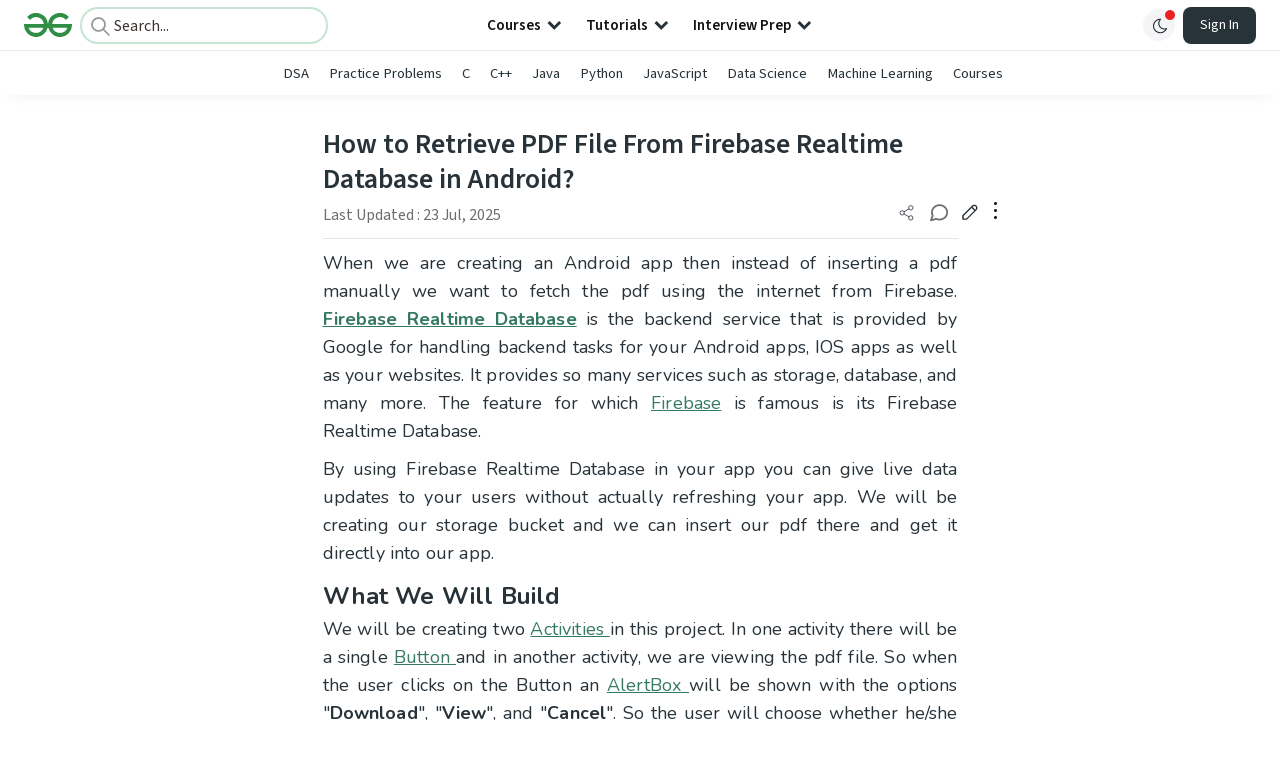

--- FILE ---
content_type: text/html; charset=utf-8
request_url: https://www.geeksforgeeks.org/firebase/how-to-retrieve-pdf-file-from-firebase-realtime-database-in-android/
body_size: 66706
content:
<!DOCTYPE html><html lang="en"><head><link rel="preconnect" href="https://fonts.googleapis.com"/><link rel="preconnect" href="https://fonts.gstatic.com" crossorigin="true"/><meta charSet="UTF-8"/><meta name="viewport" content="width=device-width, initial-scale=1.0, minimum-scale=0.5, maximum-scale=3.0"/><meta name="robots" content="index, follow, max-image-preview:large, max-snippet:-1"/><link rel="shortcut icon" href="https://media.geeksforgeeks.org/wp-content/cdn-uploads/gfg_favicon.png" type="image/x-icon"/><meta name="theme-color" content="#308D46"/><meta name="image" property="og:image" content="https://media.geeksforgeeks.org/wp-content/cdn-uploads/gfg_200x200-min.png"/><meta property="og:image:type" content="image/png"/><meta property="og:image:width" content="200"/><meta property="og:image:height" content="200"/><meta name="facebook-domain-verification" content="xo7t4ve2wn3ywfkjdvwbrk01pvdond"/><meta property="og:title" content="How to Retrieve PDF File From Firebase Realtime Database in Android? - GeeksforGeeks"/><meta name="description" content="Your All-in-One Learning Portal: GeeksforGeeks is a comprehensive educational platform that empowers learners across domains-spanning computer science and programming, school education, upskilling, commerce, software tools, competitive exams, and more."/><meta property="og:url" content="https://www.geeksforgeeks.org/firebase/how-to-retrieve-pdf-file-from-firebase-realtime-database-in-android/"/><meta name="keywords" content="Data Structures, Algorithms, Python, Java, C, C++, JavaScript, Android Development, SQL, Data Science, Machine Learning, PHP, Web Development, System Design, Tutorial, Technical Blogs, Interview Experience, Interview Preparation, Programming, Competitive Programming, Jobs, Coding Contests, GATE CSE, HTML, CSS, React, NodeJS, Placement, Aptitude, Quiz, Computer Science, Programming Examples, GeeksforGeeks Courses, Puzzles, SSC, Banking, UPSC, Commerce, Finance, CBSE, School, k12, General Knowledge, News, Mathematics, Exams"/><meta property="og:site_name" content="GeeksforGeeks"/><meta property="og:image" content="https://media.geeksforgeeks.org/wp-content/uploads/20201229123120/connectfirebaseimg7.jpg"/><meta property="og:image" content="https://media.geeksforgeeks.org/wp-content/uploads/20201229110230/connectfirebaseimg1.jpg"/><meta property="og:image" content="https://media.geeksforgeeks.org/wp-content/uploads/20201229123118/connectfirebaseimg6.jpg"/><meta property="og:image" content="https://media.geeksforgeeks.org/wp-content/uploads/20210305160455/Screenshot749.png"/><meta property="og:image" content="https://media.geeksforgeeks.org/wp-content/uploads/20201229110233/connectfirebaseimg2.jpg"/><meta property="og:image" content="https://media.geeksforgeeks.org/wp-content/uploads/20210306003920/Screenshot783.png"/><meta property="og:image" content="https://media.geeksforgeeks.org/wp-content/uploads/20210306003703/Screenshot781.png"/><meta property="og:image" content="https://media.geeksforgeeks.org/wp-content/uploads/20201229110236/connectfirebaseimg3.jpg"/><meta property="og:image" content="https://media.geeksforgeeks.org/wp-content/uploads/20210306003754/Screenshot782.png"/><meta property="article:section" content="Firebase"/><meta property="og:type" content="article"/><meta property="og:locale" content="en_US"/><meta property="article:published_time" content="2021-03-08 11:00:32+00:00"/><meta property="article:modified_time" content="2025-07-23 13:48:32+00:00"/><meta property="og:updated_time" content="2025-07-23 13:48:32+00:00"/><meta property="og:image:secure_url" content="https://media.geeksforgeeks.org/wp-content/uploads/20201229123120/connectfirebaseimg7.jpg"/><meta property="og:description" content="Your All-in-One Learning Portal: GeeksforGeeks is a comprehensive educational platform that empowers learners across domains-spanning computer science and programming, school education, upskilling, commerce, software tools, competitive exams, and more."/><script type="application/ld+json">{"@context":"https://schema.org","@type":"Article","mainEntityOfPage":{"@type":"WebPage","id":"https://www.geeksforgeeks.org/firebase/how-to-retrieve-pdf-file-from-firebase-realtime-database-in-android/"},"headline":"How to Retrieve PDF File From Firebase Realtime Database in Android?","datePublished":"2021-03-08 11:00:32","dateModified":"2025-07-23 01:48:32","image":{"@type":"ImageObject","url":"https://media.geeksforgeeks.org/wp-content/uploads/20201229110230/connectfirebaseimg1.jpg","width":"2000","height":"1230"},"author":{"@type":"Organization","name":"GeeksforGeeks","url":"https://www.geeksforgeeks.org/","logo":{"@type":"ImageObject","url":"https://media.geeksforgeeks.org/wp-content/cdn-uploads/logo-new-2.svg","width":"301","height":"40"}},"publisher":{"@type":"Organization","name":"GeeksforGeeks","url":"https://www.geeksforgeeks.org/","logo":{"@type":"ImageObject","url":"https://media.geeksforgeeks.org/wp-content/cdn-uploads/logo-new-2.svg","width":"301","height":"40"}},"description":"When we are creating an Android app then instead of inserting a pdf manually we want to fetch the pdf using the internet from Firebase. Firebase Realtime Database is the backend service that is provided by Google for handling backend tasks for your Android apps, IOS apps as well as","about":[{"@type":"Thing","name":"Firebase"}]}</script><script type="application/ld+json">{"@context":"https://schema.org","@type":"WebSite","name":"GeeksforGeeks","url":"https://www.geeksforgeeks.org/","potentialAction":{"@type":"SearchAction","target":"https://www.geeksforgeeks.org/search/{search_term_string}/","query-input":"required name=search_term_string"}}</script><script type="application/ld+json">{"@context":"https://schema.org","@type":"Organization","name":"GeeksforGeeks","url":"https://www.geeksforgeeks.org/","logo":"https://media.geeksforgeeks.org/wp-content/cdn-uploads/20200817185016/gfg_complete_logo_2x-min.png","description":"Your All-in-One Learning Portal: GeeksforGeeks is a comprehensive educational platform that empowers learners across domains-spanning computer science and programming, school education, upskilling, commerce, software tools, competitive exams, and more.","founder":[{"@type":"Person","name":"Sandeep Jain","url":"https://in.linkedin.com/in/sandeep-jain-b3940815"}],"sameAs":["https://www.facebook.com/geeksforgeeks.org/","https://twitter.com/geeksforgeeks","https://www.linkedin.com/company/1299009","https://www.youtube.com/geeksforgeeksvideos/"]}</script><script type="application/ld+json">{"@context":"https://schema.org","@type":"BreadcrumbList","itemListElement":[{"@type":"ListItem","position":1,"name":"Firebase","item":{"@type":"Thing","@id":"https://www.geeksforgeeks.org/category/firebase/"}},{"@type":"ListItem","position":2,"name":"how-to-retrieve-pdf-file-from-firebase-realtime-database-in-android","item":{"@type":"Thing","@id":"https://www.geeksforgeeks.org/firebase/how-to-retrieve-pdf-file-from-firebase-realtime-database-in-android/"}}]}</script><script defer="" src="https://apis.google.com/js/platform.js"></script><title>How to Retrieve PDF File From Firebase Realtime Database in Android? - GeeksforGeeks</title><link rel="profile" href="http://gmpg.org/xfn/11"/><link rel="pingback" href="https://www.geeksforgeeks.org/x lrpc.php"/><script>
    var arrPostCat = [];
    arrPostCat.push('10283');
    var arrPostCatName = "";
    var matching_category = "firebase";
    var tIds = "10283";
    var termsNames = "firebase";
    var tIdsInclusiveParents = "10283";
    var domain = 1;
    var arrPost = [];
    var post_id = "569299";
    var post_type = "post";
    var post_slug = "how-to-retrieve-pdf-file-from-firebase-realtime-database-in-android";
    var ip = "18.118.210.13";
    var post_title = `How to Retrieve PDF File From Firebase Realtime Database in Android?`;
    var post_status = "publish";
    var practiceAPIURL = "https://practiceapi.geeksforgeeks.org/";
    var practiceURL = "https://practice.geeksforgeeks.org/";
    var post_date = "2021-03-09 03:22:49";
    var commentSysUrl = "https://discuss.geeksforgeeks.org/commentEmbedV2.js";
    var link_on_code_run = '';
    var link_search_modal_top = '';
    var country_code_cf = "US";
    var postAdApiUrlString = "10283/";
  </script><link rel="canonical" href="https://www.geeksforgeeks.org/firebase/how-to-retrieve-pdf-file-from-firebase-realtime-database-in-android/"/><link rel="icon" href="https://media.geeksforgeeks.org/wp-content/uploads/gfg_200X200-100x100.png" sizes="32x32"/><link rel="icon" href="https://www.geeksforgeeks.org/wp-content/uploads/gfg_200X200.png" sizes="192x192"/><link rel="apple-touch-icon-precomposed" href="https://www.geeksforgeeks.org/wp-content/uploads/gfg_200X200.png"/><meta name="msapplication-TileImage" content="https://www.geeksforgeeks.org/wp-content/uploads/gfg_200X200.png"/><meta name="next-head-count" content="49"/><style id="stitches">--sxs{--sxs:0 nextui-t-iFDYKV}@media{:root,.nextui-t-iFDYKV{--nextui-fonts-sans:-apple-system, BlinkMacSystemFont, 'Segoe UI','Roboto', 'Oxygen', 'Ubuntu', 'Cantarell', 'Fira Sans', 'Droid Sans','Helvetica Neue', sans-serif;;--nextui-fonts-mono:Menlo, Monaco, 'Lucida Console', 'Liberation Mono', 'DejaVu Sans Mono', 'Bitstream Vera Sans Mono','Courier New', monospace;;--nextui-fontSizes-xs:0.75rem;--nextui-fontSizes-sm:0.875rem;--nextui-fontSizes-base:1rem;--nextui-fontSizes-md:1rem;--nextui-fontSizes-lg:1.125rem;--nextui-fontSizes-xl:1.25rem;--nextui-fontSizes-2xl:1.5rem;--nextui-fontSizes-3xl:1.875rem;--nextui-fontSizes-4xl:2.25rem;--nextui-fontSizes-5xl:3rem;--nextui-fontSizes-6xl:3.75rem;--nextui-fontSizes-7xl:4.5rem;--nextui-fontSizes-8xl:6rem;--nextui-fontSizes-9xl:8rem;--nextui-fontWeights-hairline:100;--nextui-fontWeights-thin:200;--nextui-fontWeights-light:300;--nextui-fontWeights-normal:400;--nextui-fontWeights-medium:500;--nextui-fontWeights-semibold:600;--nextui-fontWeights-bold:700;--nextui-fontWeights-extrabold:800;--nextui-fontWeights-black:900;--nextui-lineHeights-xs:1;--nextui-lineHeights-sm:1.25;--nextui-lineHeights-base:1.5;--nextui-lineHeights-md:1.5;--nextui-lineHeights-lg:1.75;--nextui-lineHeights-xl:1.75;--nextui-lineHeights-2xl:2;--nextui-lineHeights-3xl:2.25;--nextui-lineHeights-4xl:2.5;--nextui-lineHeights-5xl:1;--nextui-lineHeights-6xl:1;--nextui-lineHeights-7xl:1;--nextui-lineHeights-8xl:1;--nextui-lineHeights-9xl:1;--nextui-letterSpacings-tighter:-0.05em;--nextui-letterSpacings-tight:-0.025em;--nextui-letterSpacings-normal:0;--nextui-letterSpacings-wide:0.025em;--nextui-letterSpacings-wider:0.05em;--nextui-letterSpacings-widest:0.1em;--nextui-space-0:0rem;--nextui-space-1:0.125rem;--nextui-space-2:0.25rem;--nextui-space-3:0.375rem;--nextui-space-4:0.5rem;--nextui-space-5:0.625rem;--nextui-space-6:0.75rem;--nextui-space-7:0.875rem;--nextui-space-8:1rem;--nextui-space-9:1.25rem;--nextui-space-10:1.5rem;--nextui-space-11:1.75rem;--nextui-space-12:2rem;--nextui-space-13:2.25rem;--nextui-space-14:2.5rem;--nextui-space-15:2.75rem;--nextui-space-16:3rem;--nextui-space-17:3.5rem;--nextui-space-18:4rem;--nextui-space-20:5rem;--nextui-space-24:6rem;--nextui-space-28:7rem;--nextui-space-32:8rem;--nextui-space-36:9rem;--nextui-space-40:10rem;--nextui-space-44:11rem;--nextui-space-48:12rem;--nextui-space-52:13rem;--nextui-space-56:14rem;--nextui-space-60:15rem;--nextui-space-64:16rem;--nextui-space-72:18rem;--nextui-space-80:20rem;--nextui-space-96:24rem;--nextui-space-xs:0.5rem;--nextui-space-sm:0.75rem;--nextui-space-md:1rem;--nextui-space-lg:1.25rem;--nextui-space-xl:2.25rem;--nextui-space-2xl:3rem;--nextui-space-3xl:5rem;--nextui-space-4xl:10rem;--nextui-space-5xl:14rem;--nextui-space-6xl:18rem;--nextui-space-7xl:24rem;--nextui-space-8xl:32rem;--nextui-space-9xl:40rem;--nextui-space-min:min-content;--nextui-space-max:max-content;--nextui-space-fit:fit-content;--nextui-space-screen:100vw;--nextui-space-full:100%;--nextui-space-px:1px;--nextui-radii-xs:7px;--nextui-radii-sm:9px;--nextui-radii-md:12px;--nextui-radii-base:14px;--nextui-radii-lg:14px;--nextui-radii-xl:18px;--nextui-radii-2xl:24px;--nextui-radii-3xl:32px;--nextui-radii-squared:33%;--nextui-radii-rounded:50%;--nextui-radii-pill:9999px;--nextui-zIndices-1:100;--nextui-zIndices-2:200;--nextui-zIndices-3:300;--nextui-zIndices-4:400;--nextui-zIndices-5:500;--nextui-zIndices-10:1000;--nextui-zIndices-max:9999;--nextui-borderWeights-light:1px;--nextui-borderWeights-normal:2px;--nextui-borderWeights-bold:3px;--nextui-borderWeights-extrabold:4px;--nextui-borderWeights-black:5px;--nextui-transitions-default:all 250ms ease;--nextui-transitions-button:background 0.25s ease 0s, color 0.25s ease 0s, border-color 0.25s ease 0s, box-shadow 0.25s ease 0s, transform 0.25s ease 0s, opacity 0.25s ease 0s;--nextui-transitions-avatar:box-shadow 0.25s ease 0s, opacity 0.25s ease 0s;--nextui-transitions-card:transform 0.25s ease 0s, filter 0.25s ease 0s, box-shadow 0.25s ease 0s;--nextui-transitions-dropdownItem:background 0.12s ease, transform 0.12s ease, color 0.12s ease, box-shadow 0.12s ease 0s;--nextui-breakpoints-xs:650px;--nextui-breakpoints-sm:960px;--nextui-breakpoints-md:1280px;--nextui-breakpoints-lg:1400px;--nextui-breakpoints-xl:1920px;--nextui-colors-white:#ffffff;--nextui-colors-black:#000000;--nextui-colors-primaryLight:var(--nextui-colors-blue200);--nextui-colors-primaryLightHover:var(--nextui-colors-blue300);--nextui-colors-primaryLightActive:var(--nextui-colors-blue400);--nextui-colors-primaryLightContrast:var(--nextui-colors-blue600);--nextui-colors-primary:var(--nextui-colors-blue600);--nextui-colors-primaryBorder:var(--nextui-colors-blue500);--nextui-colors-primaryBorderHover:var(--nextui-colors-blue600);--nextui-colors-primarySolidHover:var(--nextui-colors-blue700);--nextui-colors-primarySolidContrast:var(--nextui-colors-white);--nextui-colors-primaryShadow:var(--nextui-colors-blue500);--nextui-colors-secondaryLight:var(--nextui-colors-purple200);--nextui-colors-secondaryLightHover:var(--nextui-colors-purple300);--nextui-colors-secondaryLightActive:var(--nextui-colors-purple400);--nextui-colors-secondaryLightContrast:var(--nextui-colors-purple600);--nextui-colors-secondary:var(--nextui-colors-purple600);--nextui-colors-secondaryBorder:var(--nextui-colors-purple500);--nextui-colors-secondaryBorderHover:var(--nextui-colors-purple600);--nextui-colors-secondarySolidHover:var(--nextui-colors-purple700);--nextui-colors-secondarySolidContrast:var(--nextui-colors-white);--nextui-colors-secondaryShadow:var(--nextui-colors-purple500);--nextui-colors-successLight:var(--nextui-colors-green200);--nextui-colors-successLightHover:var(--nextui-colors-green300);--nextui-colors-successLightActive:var(--nextui-colors-green400);--nextui-colors-successLightContrast:var(--nextui-colors-green700);--nextui-colors-success:var(--nextui-colors-green600);--nextui-colors-successBorder:var(--nextui-colors-green500);--nextui-colors-successBorderHover:var(--nextui-colors-green600);--nextui-colors-successSolidHover:var(--nextui-colors-green700);--nextui-colors-successSolidContrast:var(--nextui-colors-white);--nextui-colors-successShadow:var(--nextui-colors-green500);--nextui-colors-warningLight:var(--nextui-colors-yellow200);--nextui-colors-warningLightHover:var(--nextui-colors-yellow300);--nextui-colors-warningLightActive:var(--nextui-colors-yellow400);--nextui-colors-warningLightContrast:var(--nextui-colors-yellow700);--nextui-colors-warning:var(--nextui-colors-yellow600);--nextui-colors-warningBorder:var(--nextui-colors-yellow500);--nextui-colors-warningBorderHover:var(--nextui-colors-yellow600);--nextui-colors-warningSolidHover:var(--nextui-colors-yellow700);--nextui-colors-warningSolidContrast:var(--nextui-colors-white);--nextui-colors-warningShadow:var(--nextui-colors-yellow500);--nextui-colors-errorLight:var(--nextui-colors-red200);--nextui-colors-errorLightHover:var(--nextui-colors-red300);--nextui-colors-errorLightActive:var(--nextui-colors-red400);--nextui-colors-errorLightContrast:var(--nextui-colors-red600);--nextui-colors-error:var(--nextui-colors-red600);--nextui-colors-errorBorder:var(--nextui-colors-red500);--nextui-colors-errorBorderHover:var(--nextui-colors-red600);--nextui-colors-errorSolidHover:var(--nextui-colors-red700);--nextui-colors-errorSolidContrast:var(--nextui-colors-white);--nextui-colors-errorShadow:var(--nextui-colors-red500);--nextui-colors-neutralLight:var(--nextui-colors-gray100);--nextui-colors-neutralLightHover:var(--nextui-colors-gray200);--nextui-colors-neutralLightActive:var(--nextui-colors-gray300);--nextui-colors-neutralLightContrast:var(--nextui-colors-gray800);--nextui-colors-neutral:var(--nextui-colors-gray600);--nextui-colors-neutralBorder:var(--nextui-colors-gray400);--nextui-colors-neutralBorderHover:var(--nextui-colors-gray500);--nextui-colors-neutralSolidHover:var(--nextui-colors-gray600);--nextui-colors-neutralSolidContrast:var(--nextui-colors-white);--nextui-colors-neutralShadow:var(--nextui-colors-gray400);--nextui-colors-gradient:linear-gradient(112deg, var(--nextui-colors-cyan600) -63.59%, var(--nextui-colors-pink600) -20.3%, var(--nextui-colors-blue600) 70.46%);--nextui-colors-accents0:var(--nextui-colors-gray50);--nextui-colors-accents1:var(--nextui-colors-gray100);--nextui-colors-accents2:var(--nextui-colors-gray200);--nextui-colors-accents3:var(--nextui-colors-gray300);--nextui-colors-accents4:var(--nextui-colors-gray400);--nextui-colors-accents5:var(--nextui-colors-gray500);--nextui-colors-accents6:var(--nextui-colors-gray600);--nextui-colors-accents7:var(--nextui-colors-gray700);--nextui-colors-accents8:var(--nextui-colors-gray800);--nextui-colors-accents9:var(--nextui-colors-gray900);--nextui-colors-background:var(--nextui-colors-white);--nextui-colors-backgroundAlpha:rgba(255, 255, 255, 0.8);--nextui-colors-foreground:var(--nextui-colors-black);--nextui-colors-backgroundContrast:var(--nextui-colors-white);--nextui-colors-blue50:#EDF5FF;--nextui-colors-blue100:#E1EFFF;--nextui-colors-blue200:#CEE4FE;--nextui-colors-blue300:#B7D5F8;--nextui-colors-blue400:#96C1F2;--nextui-colors-blue500:#5EA2EF;--nextui-colors-blue600:#0072F5;--nextui-colors-blue700:#005FCC;--nextui-colors-blue800:#004799;--nextui-colors-blue900:#00254D;--nextui-colors-purple50:#F7F2FD;--nextui-colors-purple100:#F1E8FB;--nextui-colors-purple200:#EADCF8;--nextui-colors-purple300:#E0CBF5;--nextui-colors-purple400:#D1B1F0;--nextui-colors-purple500:#BC8EE9;--nextui-colors-purple600:#7828C8;--nextui-colors-purple700:#6622AA;--nextui-colors-purple800:#4D1980;--nextui-colors-purple900:#290E44;--nextui-colors-green50:#F1FDF7;--nextui-colors-green100:#E8FCF1;--nextui-colors-green200:#DAFBE8;--nextui-colors-green300:#C8F9DD;--nextui-colors-green400:#ADF5CC;--nextui-colors-green500:#88F1B6;--nextui-colors-green600:#17C964;--nextui-colors-green700:#13A452;--nextui-colors-green800:#108944;--nextui-colors-green900:#06371B;--nextui-colors-yellow50:#FEF9F0;--nextui-colors-yellow100:#FEF5E7;--nextui-colors-yellow200:#FDEFD8;--nextui-colors-yellow300:#FCE7C5;--nextui-colors-yellow400:#FBDBA7;--nextui-colors-yellow500:#F9CB80;--nextui-colors-yellow600:#F5A524;--nextui-colors-yellow700:#B97509;--nextui-colors-yellow800:#925D07;--nextui-colors-yellow900:#4E3104;--nextui-colors-red50:#FEF0F5;--nextui-colors-red100:#FEE7EF;--nextui-colors-red200:#FDD8E5;--nextui-colors-red300:#FCC5D8;--nextui-colors-red400:#FAA8C5;--nextui-colors-red500:#F881AB;--nextui-colors-red600:#F31260;--nextui-colors-red700:#B80A47;--nextui-colors-red800:#910838;--nextui-colors-red900:#4E041E;--nextui-colors-cyan50:#F0FCFF;--nextui-colors-cyan100:#E6FAFE;--nextui-colors-cyan200:#D7F8FE;--nextui-colors-cyan300:#C3F4FD;--nextui-colors-cyan400:#A5EEFD;--nextui-colors-cyan500:#7EE7FC;--nextui-colors-cyan600:#06B7DB;--nextui-colors-cyan700:#09AACD;--nextui-colors-cyan800:#0E8AAA;--nextui-colors-cyan900:#053B48;--nextui-colors-pink50:#FFF0FB;--nextui-colors-pink100:#FFE5F8;--nextui-colors-pink200:#FFD6F3;--nextui-colors-pink300:#FFC2EE;--nextui-colors-pink400:#FFA3E5;--nextui-colors-pink500:#FF7AD9;--nextui-colors-pink600:#FF4ECD;--nextui-colors-pink700:#D6009A;--nextui-colors-pink800:#B80084;--nextui-colors-pink900:#4D0037;--nextui-colors-gray50:#F1F3F5;--nextui-colors-gray100:#ECEEF0;--nextui-colors-gray200:#E6E8EB;--nextui-colors-gray300:#DFE3E6;--nextui-colors-gray400:#D7DBDF;--nextui-colors-gray500:#C1C8CD;--nextui-colors-gray600:#889096;--nextui-colors-gray700:#7E868C;--nextui-colors-gray800:#687076;--nextui-colors-gray900:#11181C;--nextui-colors-text:var(--nextui-colors-gray900);--nextui-colors-link:var(--nextui-colors-blue600);--nextui-colors-codeLight:var(--nextui-colors-pink100);--nextui-colors-code:var(--nextui-colors-pink600);--nextui-colors-selection:var(--nextui-colors-blue200);--nextui-colors-border:rgba(0, 0, 0, 0.15);--nextui-shadows-xs:0 2px 8px 1px rgb(104 112 118 / 0.07), 0 1px 1px -1px rgb(104 112 118 / 0.04);--nextui-shadows-sm:0 2px 8px 2px rgb(104 112 118 / 0.07), 0 2px 4px -1px rgb(104 112 118 / 0.04);--nextui-shadows-md:0 12px 20px 6px rgb(104 112 118 / 0.08);--nextui-shadows-lg:0 12px 34px 6px rgb(104 112 118 / 0.18);--nextui-shadows-xl:0 25px 65px 0px rgb(104 112 118 / 0.35);--nextui-dropShadows-xs:drop-shadow(0 2px 4px rgb(104 112 118 / 0.07)) drop-shadow(0 1px 1px rgb(104 112 118 / 0.04));--nextui-dropShadows-sm:drop-shadow(0 2px 8px rgb(104 112 118 / 0.07)) drop-shadow(0 2px 4px rgb(104 112 118 / 0.04));--nextui-dropShadows-md:drop-shadow(0 4px 12px rgb(104 112 118 / 0.08)) drop-shadow(0 20px 8px rgb(104 112 118 / 0.04));--nextui-dropShadows-lg:drop-shadow(0 12px 24px rgb(104 112 118 / 0.15)) drop-shadow(0 12px 14px rgb(104 112 118 / 0.1));--nextui-dropShadows-xl:drop-shadow(0 25px 34px rgb(104 112 118 / 0.35))}}--sxs{--sxs:1 nextui-k-dPxXDy nextui-k-jjQGhG nextui-k-eKsxVP nextui-k-fehnNV nextui-k-dSVASG nextui-k-fLOxFp nextui-k-itSsug nextui-k-kczHuk nextui-k-gWfstQ nextui-k-jvYHWg nextui-k-khapXo nextui-k-jtoOCl nextui-k-coIGzE nextui-k-gJKQzh nextui-k-fyNack nextui-k-fAlzUo nextui-k-dfOUfo nextui-k-AVtYN eKDgFc}@media{@keyframes nextui-k-dPxXDy{0%{opacity:0;transform:scale(0.25)}30%{opacity:1}80%{opacity:0.5}100%{transform:scale(28);opacity:0}}@keyframes nextui-k-jjQGhG{0%{background-position:200% 0}to{background-position:-200% 0}}@keyframes nextui-k-eKsxVP{0%{opacity:1}100%{opacity:0.15}}@keyframes nextui-k-fehnNV{0%{transform:rotate(0deg)}100%{transform:rotate(360deg)}}@keyframes nextui-k-dSVASG{0%{transform:translate(0px, 0px)}50%{transform:translate(0, calc(calc(var(--nextui--loadingSize)*-1) * 1.4))}100%{transform:translate(0px, 0px)}}@keyframes nextui-k-fLOxFp{0%{opacity:0.2}20%{opacity:1}100%{opacity:0.2}}@keyframes nextui-k-itSsug{0%{left:-40%}100%{left:100%}}@keyframes nextui-k-kczHuk{0%{transform:scale(1)}60%{transform:scale(var(--nextui--paginationScaleTransform))}100%{transform:scale(1)}}@keyframes nextui-k-gWfstQ{100%{stroke-dashoffset:0}}@keyframes nextui-k-jvYHWg{0%{opacity:0;transform:scale(0.2) translate(50%, -50%)}60%{opacity:0.75;transform:scale(1.2) translate(50%, -50%)}100%{opacity:1;transform:scale(1) translate(50%, -50%)}}@keyframes nextui-k-khapXo{0%{opacity:1;transform:scale(1) translate(50%, -50%)}100%{opacity:0;transform:scale(0.2) translate(50%, -50%)}}@keyframes nextui-k-jtoOCl{0%{opacity:0;transform:scale(0.2) translate(-50%, -50%)}60%{opacity:0.75;transform:scale(1.2) translate(-50%, -50%)}100%{opacity:1;transform:scale(1) translate(-50%, -50%)}}@keyframes nextui-k-coIGzE{0%{opacity:1;transform:scale(1) translate(-50%, -50%)}100%{opacity:0;transform:scale(0.2) translate(-50%, -50%)}}@keyframes nextui-k-gJKQzh{0%{opacity:0;transform:scale(0.2) translate(50%, 50%)}60%{opacity:0.75;transform:scale(1.2) translate(50%, 50%)}100%{opacity:1;transform:scale(1) translate(50%, 50%)}}@keyframes nextui-k-fyNack{0%{opacity:1;transform:scale(1) translate(50%, 50%)}100%{opacity:0;transform:scale(0.2) translate(50%, 50%)}}@keyframes nextui-k-fAlzUo{0%{opacity:0;transform:scale(0.2) translate(-50%, 50%)}60%{opacity:0.75;transform:scale(1.2) translate(-50%, 50%)}100%{opacity:1;transform:scale(1) translate(-50%, 50%)}}@keyframes nextui-k-dfOUfo{0%{opacity:1;transform:scale(1) translate(-50%, 50%)}100%{opacity:0;transform:scale(0.2) translate(-50%, 50%)}}@keyframes nextui-k-AVtYN{0%{opacity:1}50%{opacity:0.4;transform:scale(0.5)}100%{opacity:1}}*,*:before,*:after{box-sizing:border-box;text-rendering:geometricPrecision;-webkit-tap-highlight-color:transparent}html{font-size:var(--nextui-fontSizes-base)}body{margin:0;padding:0;min-height:100%;position:relative;overflow-x:hidden;-webkit-font-smoothing:antialiased;-moz-osx-font-smoothing:grayscale;text-rendering:optimizeLegibility;font-size:var(--nextui-fontSizes-base);line-height:var(--nextui-lineHeights-md);font-family:var(--nextui-fonts-sans)}html,body{background-color:var(--nextui-colors-background);color:var(--nextui-colors-text)}p,small{color:inherit;letter-spacing:var(--nextui-letterSpacings-tighter);font-weight:var(--nextui-fontWeights-normal);font-family:var(--nextui-fonts-sans)}p{font-size:var(--nextui-fontSizes-base);line-height:var(--nextui-lineHeights-lg)}small{margin:0;line-height:var(--nextui-lineHeights-xs);font-size:var(--nextui-fontSizes-xs)}b{font-weight:var(--nextui-fontWeights-semibold)}span{font-size:inherit;color:inherit;font-weight:inherit}img{max-width:100%}a{cursor:pointer;font-size:inherit;-webkit-touch-callout:none;-webkit-tap-highlight-color:rgba(0, 0, 0, 0);-webkit-box-align:center;align-items:center;color:var(--nextui-colors-link);text-decoration:none}a:hover{text-decoration:none}ul,ol{padding:0;list-style-type:none;margin:var(--nextui-space-sm) var(--nextui-space-sm) var(--nextui-space-sm) var(--nextui-space-lg);color:var(--nextui-colors-foreground)}ol{list-style-type:decimal}li{margin-bottom:var(--nextui-space-5);font-size:var(--nextui-fontSizes-base);line-height:var(--nextui-lineHeights-lg)}h1,h2,h3,h4,h5,h6{color:inherit;margin:0 0 var(--nextui-space-5) 0}h1{letter-spacing:var(--nextui-letterSpacings-tighter);font-size:var(--nextui-fontSizes-5xl);line-height:var(--nextui-lineHeights-md);font-weight:var(--nextui-fontWeights-bold)}h2{letter-spacing:var(--nextui-letterSpacings-tighter);font-size:var(--nextui-fontSizes-4xl);font-weight:var(--nextui-fontWeights-semibold)}h3{letter-spacing:var(--nextui-letterSpacings-tighter);font-size:var(--nextui-fontSizes-2xl);font-weight:var(--nextui-fontWeights-semibold)}h4{letter-spacing:var(--nextui-letterSpacings-tighter);font-size:var(--nextui-fontSizes-xl);font-weight:var(--nextui-fontWeights-semibold)}h5{letter-spacing:var(--nextui-letterSpacings-tight);font-size:var(--nextui-fontSizes-md);font-weight:var(--nextui-fontWeights-semibold)}h6{letter-spacing:var(--nextui-letterSpacings-tight);font-size:var(--nextui-fontSizes-sm);font-weight:var(--nextui-fontWeights-semibold)}button,input,select,textarea{font-family:inherit;font-size:inherit;line-height:inherit;color:inherit;margin:0}button:focus,input:focus,select:focus,textarea:focus{outline:none}code{color:var(--nextui-colors-code);padding:var(--nextui-space-1) var(--nextui-space-2);border-radius:var(--nextui-radii-xs);background:var(--nextui-colors-codeLight);font-family:var(--nextui-fonts-mono);font-size:var(--nextui-fontSizes-sm);white-space:pre-wrap;transition:opacity 0.25s ease 0s}code:hover{opacity:0.8}pre{overflow:auto;white-space:pre;text-align:left;font-size:var(--nextui-fontSizes-sm);border-radius:var(--nextui-radii-lg);padding:var(--nextui-space-md) var(--nextui-space-lg);margin:var(--nextui-space-lg) 0;font-family:var(--nextui-fonts-mono);line-height:var(--nextui-lineHeights-md);webkit-overflow-scrolling:touch}pre code{color:var(--nextui-colors-foreground);font-size:var(--nextui-fontSizes-sm);line-height:var(--nextui-lineHeights-sm);white-space:pre}pre code:before,pre code:after{display:none}pre p{margin:0}pre::-webkit-scrollbar{display:none;width:0;height:0;background:transparent}hr{background:var(--nextui-colors-border);border-color:transparent;border-width:0px;border-style:none;height:1px}details{background-color:var(--nextui-colors-accents1);border:none}details:focus,details:hover,details:active{outline:none}summary{cursor:pointer;-webkit-user-select:none;user-select:none;list-style:none;outline:none}summary::-webkit-details-marker,summary::before{display:none}summary::-moz-list-bullet{font-size:0}summary:focus,summary:hover,summary:active{outline:none;list-style:none}::selection{background-color:var(--nextui-colors-selection)}blockquote{padding:var(--nextui-space-md) var(--nextui-space-lg);color:var(--nextui-colors-accents7);background-color:var(--nextui-colors-accents0);border-radius:var(--nextui-radii-lg);margin:var(--nextui-space-10) 0}blockquote *:first-child{margin-top:0}blockquote *:last-child{margin-bottom:0}kbd{width:-moz-fit-content;width:fit-content;text-align:center;display:inline-block;color:var(--nextui-colors-accents8);background:var(--nextui-colors-accents0);border:1px solid var(--nextui-colors-border);box-shadow:0 0 1px 0 rgb(0 0 0 / 14%);font-family:var(--nextui-fonts-sans);border-radius:5px;padding:var(--nextui-space-1) var(--nextui-space-3);margin-left:var(--nextui-space-1);margin-right:var(--nextui-space-1);line-height:var(--nextui-lineHeights-sm);font-size:var(--nextui-fontSizes-sm)}kbd + kbd{margin-left:var(--nextui-space-2)}dl,dd,hr,figure,p{margin:0}}--sxs{--sxs:2 nextui-c-iVzbCs nextui-c-FIiRH nextui-c-kbhVdb nextui-c-kRHeuF nextui-c-eKVPvf nextui-c-cUthvm nextui-c-huiNHE nextui-c-fItrmj nextui-c-eKuzCY nextui-c-cAbbLF nextui-c-kSOHfs nextui-c-bOoPrE nextui-c-chTLhx}@media{.nextui-c-iVzbCs{opacity:0;margin:0 auto;position:relative;overflow:hidden;max-width:100%;transition:transform 250ms ease 0ms, opacity 200ms ease-in 0ms}@media (prefers-reduced-motion: reduce){.nextui-c-iVzbCs{transition:none}}.nextui-c-FIiRH{position:absolute;top:0;left:0;right:0;bottom:0;width:100%;height:100%;border-radius:inherit;background-image:linear-gradient(270deg, var(--nextui-colors-accents1), var(--nextui-colors-accents2), var(--nextui-colors-accents2), var(--nextui-colors-accents1));background-size:400% 100%;animation:nextui-k-jjQGhG 5s ease-in-out infinite;transition:opacity 300ms ease-out}.nextui-c-kbhVdb{width:100%;height:100%;display:block}.nextui-c-kRHeuF{margin:0;box-sizing:border-box;padding:var(--nextui--gridGapUnit)}.nextui-c-eKVPvf{margin:0;padding:0;display:inline-flex;position:relative;font-variant:tabular-nums;font-feature-settings:tnum}.nextui-c-cUthvm{border:none;position:relative;display:inline-flex;margin:0 var(--nextui--paginationItemMargin);align-items:center;justify-content:center;padding:0;box-sizing:border-box;text-transform:capitalize;-webkit-user-select:none;-webkit-user-select:none;user-select:none;white-space:nowrap;text-align:center;vertical-align:middle;box-shadow:none;outline:none;height:var(--nextui--paginationSize);min-width:var(--nextui--paginationSize);font-size:inherit;cursor:pointer;border-radius:var(--nextui--paginationItemRadius);color:var(--nextui-colors-text);background:var(--nextui-colors-accents0)}@media (prefers-reduced-motion: reduce){.nextui-c-cUthvm{transition:none}}.nextui-c-cUthvm:hover{background:var(--nextui-colors-accents1)}.nextui-c-cUthvm .nextui-c-eKuzCY{width:var(--nextui--paginationFontSize);height:var(--nextui--paginationFontSize)}.nextui-c-cUthvm .nextui-c-kSOHfs{width:var(--nextui--paginationFontSize);height:var(--nextui--paginationFontSize)}.nextui-c-huiNHE{-webkit-tap-highlight-color:transparent}.nextui-c-huiNHE:focus:not(.nextui-c-huiNHE:focus-visible){box-shadow:none}.nextui-c-huiNHE:focus{outline:none;box-shadow:0 0 0 2px var(--nextui-colors-background), 0 0 0 4px var(--nextui-colors-primary)}@media not all and (min-resolution:.001dpcm){.nextui-c-huiNHE{-webkit-tap-highlight-color:transparent;outline:none}}.nextui-c-fItrmj{position:relative;display:inline-flex;align-items:center;top:0;left:0;z-index:var(--nextui-zIndices-2)}.nextui-c-eKuzCY{transform:rotate(180deg)}.nextui-c-cAbbLF{position:absolute;contain:strict;top:0px;z-index:var(--nextui-zIndices-1);background:var(--nextui--paginationColor);border-radius:var(--nextui--paginationItemRadius);height:var(--nextui--paginationSize);min-width:var(--nextui--paginationSize);animation-name:nextui-k-kczHuk;animation-direction:normal}.nextui-c-cAbbLF.nextui-pagination-highlight--moving{transform:scale(var(--nextui--paginationScaleTransform))}@media (prefers-reduced-motion: reduce){.nextui-c-cAbbLF{transition:none}}@media (prefers-reduced-motion: reduce){.nextui-c-cAbbLF.nextui-pagination-highlight--moving{transform:scale(1)}}.nextui-c-kSOHfs{color:currentColor;stroke:currentColor}.nextui-c-bOoPrE{display:inline-flex;flex-direction:column;align-items:center;position:relative}.nextui-c-chTLhx{position:absolute;top:0;left:0;right:0;bottom:0;width:100%;height:100%;display:flex;align-items:center;justify-content:center;background-color:transparent;-webkit-user-select:none;-webkit-user-select:none;user-select:none}}--sxs{--sxs:3 nextui-c-iVzbCs-bDGmTT-ready-true nextui-c-eKVPvf-eRVXIx-color-success nextui-c-eKVPvf-UECOZ-size-md nextui-c-eKVPvf-iTJsWG-borderWeight-normal nextui-c-eKVPvf-ibzOHM-onlyDots-false nextui-c-eKVPvf-bNGYLg-rounded-false nextui-c-eKVPvf-QbeIJ-noMargin-false nextui-c-cUthvm-gZRAkC-disabled-true nextui-c-cUthvm-SWDEj-animated-true nextui-c-eKuzCY-xROYZ-isPrev-true nextui-c-cAbbLF-QIzBs-animated-true nextui-c-cAbbLF-gZGrDk-shadow-true nextui-c-cUthvm-dZWCtT-active-true nextui-c-bOoPrE-iWdsRK-color-default nextui-c-bOoPrE-fQoxSm-textColor-default nextui-c-chTLhx-fYAaIu-size-xl nextui-c-chTLhx-jJwoeB-type-default nextui-c-bOoPrE-iWdsRK-color-primary nextui-c-chTLhx-cPGQpm-size-md}@media{.nextui-c-iVzbCs-bDGmTT-ready-true{opacity:1}.nextui-c-eKVPvf-eRVXIx-color-success{--nextui--paginationColor:var(--nextui-colors-success);--nextui--paginationShadowColor:var(--nextui-colors-successShadow)}.nextui-c-eKVPvf-UECOZ-size-md{--nextui--paginationWidth:var(--nextui-space-13);--nextui--paginationFontSize:var(--nextui-space-7);font-size:var(--nextui--paginationFontSize)}.nextui-c-eKVPvf-iTJsWG-borderWeight-normal{--nextui--paginationItemBorderWeight:var(--nextui-borderWeights-normal)}.nextui-c-eKVPvf-ibzOHM-onlyDots-false{--nextui--paginationSize:var(--nextui--paginationWidth);--nextui--paginationScaleTransform:1.1}.nextui-c-eKVPvf-bNGYLg-rounded-false{--nextui--paginationItemRadius:var(--nextui-radii-squared)}.nextui-c-eKVPvf-QbeIJ-noMargin-false{--nextui--paginationItemMargin:var(--nextui-space-1)}.nextui-c-cUthvm-gZRAkC-disabled-true{color:var(--nextui-colors-accents5);cursor:not-allowed}.nextui-c-cUthvm-SWDEj-animated-true{transition:transform 0.25s ease 0s, background 0.25s ease 0s, box-shadow 0.25s ease 0s}.nextui-c-eKuzCY-xROYZ-isPrev-true{transform:rotate(0deg)}.nextui-c-cAbbLF-QIzBs-animated-true{animation-duration:350ms;animation-timing-function:ease;transition:left 350ms ease 0s, transform 300ms ease 0s}.nextui-c-cAbbLF-gZGrDk-shadow-true{box-shadow:0 4px 14px 0 var(--nextui--paginationShadowColor)}.nextui-c-cUthvm-dZWCtT-active-true{font-weight:var(--nextui-fontWeights-bold);cursor:default;box-shadow:var(--nextui-shadows-sm)}.nextui-c-cUthvm-dZWCtT-active-true .nextui-c-fItrmj{color:var(--nextui-colors-white)}.nextui-c-bOoPrE-iWdsRK-color-default{--nextui--loadingColor:var(--nextui-colors-primary)}.nextui-c-bOoPrE-fQoxSm-textColor-default{--nextui--loadingTextColor:var(--nextui-colors-text)}.nextui-c-chTLhx-fYAaIu-size-xl{--nextui--loadingSize:var(--nextui-space-18);--nextui--loadingBorder:var(--nextui-space-3)}.nextui-c-chTLhx-jJwoeB-type-default{display:flex;border-radius:var(--nextui-radii-rounded);position:relative;width:var(--nextui--loadingSize);height:var(--nextui--loadingSize)}.nextui-c-chTLhx-jJwoeB-type-default i{top:0px;width:100%;height:100%;position:absolute;border-radius:inherit}.nextui-c-chTLhx-jJwoeB-type-default ._1{border:var(--nextui--loadingBorder) solid var(--nextui--loadingColor);border-top:var(--nextui--loadingBorder) solid transparent;border-left:var(--nextui--loadingBorder) solid transparent;border-right:var(--nextui--loadingBorder) solid transparent;animation:nextui-k-fehnNV 0.8s ease infinite}.nextui-c-chTLhx-jJwoeB-type-default ._2{border:var(--nextui--loadingBorder) dotted var(--nextui--loadingColor);border-top:var(--nextui--loadingBorder) solid transparent;border-left:var(--nextui--loadingBorder) solid transparent;border-right:var(--nextui--loadingBorder) solid transparent;animation:nextui-k-fehnNV 0.8s linear infinite;opacity:0.5}.nextui-c-chTLhx-jJwoeB-type-default ._3{display:none}.nextui-c-bOoPrE-iWdsRK-color-primary{--nextui--loadingColor:var(--nextui-colors-primary)}.nextui-c-chTLhx-cPGQpm-size-md{--nextui--loadingSize:var(--nextui-space-12);--nextui--loadingBorder:calc(var(--nextui-space-1) * 1.5)}}--sxs{--sxs:6 nextui-c-iVzbCs-ieUYNBT-css nextui-c-FIiRH-ibDGmTT-css nextui-c-kbhVdb-iUwpmy-css nextui-c-iVzbCs-iyXqdA-css nextui-c-kbhVdb-ikZHsFe-css nextui-c-kRHeuF-ibhkOxP-css nextui-c-kRHeuF-icxokNG-css nextui-c-cAbbLF-ikgtVxo-css nextui-c-chTLhx-iPJLV-css nextui-c-kRHeuF-ijDEIix-css nextui-c-kRHeuF-igNCIse-css nextui-c-chTLhx-ifwQmLC-css}@media{.nextui-c-iVzbCs-ieUYNBT-css{width:500px;height:280px}.nextui-c-FIiRH-ibDGmTT-css{opacity:1}.nextui-c-kbhVdb-iUwpmy-css{object-fit:fill}.nextui-c-iVzbCs-iyXqdA-css{width:60px;height:60px}.nextui-c-kbhVdb-ikZHsFe-css{object-fit:scale-down}.nextui-c-kRHeuF-ibhkOxP-css{align-items:;align-content:;justify-content:;flex-direction:}.nextui-c-kRHeuF-ibhkOxP-css.xs{flex-grow:1;display:inherit;max-width:100%;flex-basis:0}@media (max-width: 650px){.nextui-c-kRHeuF-ibhkOxP-css.xs{flex-grow:1;display:inherit;max-width:100%;flex-basis:0}}@media (min-width: 960px){.nextui-c-kRHeuF-ibhkOxP-css.sm{flex-grow:1;display:inherit;max-width:100%;flex-basis:0}}@media (min-width: 1280px){.nextui-c-kRHeuF-ibhkOxP-css.md{flex-grow:1;display:inherit;max-width:100%;flex-basis:0}}@media (min-width: 1400px){.nextui-c-kRHeuF-ibhkOxP-css.lg{flex-grow:1;display:inherit;max-width:100%;flex-basis:0}}@media (min-width: 1920px){.nextui-c-kRHeuF-ibhkOxP-css.xl{flex-grow:1;display:inherit;max-width:100%;flex-basis:0}}.nextui-c-kRHeuF-ibhkOxP-css{--nextui--gridGapUnit:calc(2 * var(--nextui-space-3));display:flex;flex-wrap:wrap;box-sizing:border-box;margin:calc(-1 * var(--nextui--gridGapUnit));width:calc(100% + var(--nextui--gridGapUnit) * 2)}.nextui-c-kRHeuF-icxokNG-css{align-items:;align-content:;justify-content:;flex-direction:}.nextui-c-kRHeuF-icxokNG-css.xs{flex-grow:0;display:inherit;max-width:100%;flex-basis:100%}@media (max-width: 650px){.nextui-c-kRHeuF-icxokNG-css.xs{flex-grow:0;display:inherit;max-width:100%;flex-basis:100%}}@media (min-width: 960px){.nextui-c-kRHeuF-icxokNG-css.sm{flex-grow:1;display:inherit;max-width:100%;flex-basis:0}}@media (min-width: 1280px){.nextui-c-kRHeuF-icxokNG-css.md{flex-grow:1;display:inherit;max-width:100%;flex-basis:0}}@media (min-width: 1400px){.nextui-c-kRHeuF-icxokNG-css.lg{flex-grow:1;display:inherit;max-width:100%;flex-basis:0}}@media (min-width: 1920px){.nextui-c-kRHeuF-icxokNG-css.xl{flex-grow:1;display:inherit;max-width:100%;flex-basis:0}}.nextui-c-cAbbLF-ikgtVxo-css{left:var(--nextui--paginationLeft)}.nextui-c-kRHeuF-ijDEIix-css{align-items:;align-content:;justify-content:;flex-direction:}.nextui-c-kRHeuF-ijDEIix-css.xs{flex-grow:1;display:inherit;max-width:100%;flex-basis:0}@media (max-width: 650px){.nextui-c-kRHeuF-ijDEIix-css.xs{flex-grow:1;display:inherit;max-width:100%;flex-basis:0}}@media (min-width: 960px){.nextui-c-kRHeuF-ijDEIix-css.sm{flex-grow:1;display:inherit;max-width:100%;flex-basis:0}}@media (min-width: 1280px){.nextui-c-kRHeuF-ijDEIix-css.md{flex-grow:1;display:inherit;max-width:100%;flex-basis:0}}@media (min-width: 1400px){.nextui-c-kRHeuF-ijDEIix-css.lg{flex-grow:1;display:inherit;max-width:100%;flex-basis:0}}@media (min-width: 1920px){.nextui-c-kRHeuF-ijDEIix-css.xl{flex-grow:1;display:inherit;max-width:100%;flex-basis:0}}.nextui-c-kRHeuF-ijDEIix-css{--nextui--gridGapUnit:calc(0 * var(--nextui-space-3));display:flex;flex-wrap:wrap;box-sizing:border-box;margin:calc(-1 * var(--nextui--gridGapUnit));width:calc(100% + var(--nextui--gridGapUnit) * 2)}.nextui-c-kRHeuF-igNCIse-css{align-items:;align-content:;justify-content:;flex-direction:}.nextui-c-kRHeuF-igNCIse-css.xs{flex-grow:1;display:inherit;max-width:100%;flex-basis:0}@media (max-width: 650px){.nextui-c-kRHeuF-igNCIse-css.xs{flex-grow:1;display:inherit;max-width:100%;flex-basis:0}}@media (min-width: 960px){.nextui-c-kRHeuF-igNCIse-css.sm{flex-grow:1;display:inherit;max-width:100%;flex-basis:0}}@media (min-width: 1280px){.nextui-c-kRHeuF-igNCIse-css.md{flex-grow:1;display:inherit;max-width:100%;flex-basis:0}}@media (min-width: 1400px){.nextui-c-kRHeuF-igNCIse-css.lg{flex-grow:1;display:inherit;max-width:100%;flex-basis:0}}@media (min-width: 1920px){.nextui-c-kRHeuF-igNCIse-css.xl{flex-grow:1;display:inherit;max-width:100%;flex-basis:0}}.nextui-c-chTLhx-ifwQmLC-css{--nextui--loadingSize:70px;--nextui--loadingBorder:10px}}</style><meta name="description" content="Your All-in-One Learning Portal. It contains well written, well thought and well explained computer science and programming articles, quizzes and practice/competitive programming/company interview Questions."/><link rel="preconnect" href="https://fonts.gstatic.com" crossorigin /><link rel="preload" href="https://assets.geeksforgeeks.org/gfg-assets/_next/static/css/85a50a24f5138894.css" as="style"/><link rel="stylesheet" href="https://assets.geeksforgeeks.org/gfg-assets/_next/static/css/85a50a24f5138894.css" data-n-g=""/><link rel="preload" href="https://assets.geeksforgeeks.org/gfg-assets/_next/static/css/787bdfe57fccdb4b.css" as="style"/><link rel="stylesheet" href="https://assets.geeksforgeeks.org/gfg-assets/_next/static/css/787bdfe57fccdb4b.css" data-n-p=""/><link rel="preload" href="https://assets.geeksforgeeks.org/gfg-assets/_next/static/css/1142cfe37dce110f.css" as="style"/><link rel="stylesheet" href="https://assets.geeksforgeeks.org/gfg-assets/_next/static/css/1142cfe37dce110f.css"/><noscript data-n-css=""></noscript><script defer="" nomodule="" src="https://assets.geeksforgeeks.org/gfg-assets/_next/static/chunks/polyfills-c67a75d1b6f99dc8.js"></script><script src="https://assets.geeksforgeeks.org/codetabs/v5/codetabs.js" environment="production" domain="next" no-scroll="true" defer="" data-nscript="beforeInteractive"></script><script defer="" src="https://assets.geeksforgeeks.org/gfg-assets/_next/static/chunks/9873.0a8f63b716070844.js"></script><script defer="" src="https://assets.geeksforgeeks.org/gfg-assets/_next/static/chunks/3914.951f46ff700fc404.js"></script><script defer="" src="https://assets.geeksforgeeks.org/gfg-assets/_next/static/chunks/1119.ecfb8447af8524c5.js"></script><script defer="" src="https://assets.geeksforgeeks.org/gfg-assets/_next/static/chunks/7792.f845f4f2c2ed5c7d.js"></script><script src="https://assets.geeksforgeeks.org/gfg-assets/_next/static/chunks/webpack-3000f6c225472c94.js" defer=""></script><script src="https://assets.geeksforgeeks.org/gfg-assets/_next/static/chunks/framework-3412d1150754b2fb.js" defer=""></script><script src="https://assets.geeksforgeeks.org/gfg-assets/_next/static/chunks/main-83950604a31ac5bb.js" defer=""></script><script src="https://assets.geeksforgeeks.org/gfg-assets/_next/static/chunks/pages/_app-d5e0346b8395d793.js" defer=""></script><script src="https://assets.geeksforgeeks.org/gfg-assets/_next/static/chunks/4874-57a7136eb710aa7f.js" defer=""></script><script src="https://assets.geeksforgeeks.org/gfg-assets/_next/static/chunks/6317-4048f7c64ad5dcbc.js" defer=""></script><script src="https://assets.geeksforgeeks.org/gfg-assets/_next/static/chunks/pages/%5B...params%5D-46e0453d37f3add1.js" defer=""></script><script src="https://assets.geeksforgeeks.org/gfg-assets/_next/static/-qziHRV9prHrLOPsGRmDk/_buildManifest.js" defer=""></script><script src="https://assets.geeksforgeeks.org/gfg-assets/_next/static/-qziHRV9prHrLOPsGRmDk/_ssgManifest.js" defer=""></script><style data-href="https://fonts.googleapis.com/css2?family=Nunito:wght@400;700&family=Source+Sans+3:wght@400;600&display=swap">@font-face{font-family:'Nunito';font-style:normal;font-weight:400;font-display:swap;src:url(https://fonts.gstatic.com/l/font?kit=XRXI3I6Li01BKofiOc5wtlZ2di8HDLshRTA&skey=27bb6aa8eea8a5e7&v=v32) format('woff')}@font-face{font-family:'Nunito';font-style:normal;font-weight:700;font-display:swap;src:url(https://fonts.gstatic.com/l/font?kit=XRXI3I6Li01BKofiOc5wtlZ2di8HDFwmRTA&skey=27bb6aa8eea8a5e7&v=v32) format('woff')}@font-face{font-family:'Source Sans 3';font-style:normal;font-weight:400;font-display:swap;src:url(https://fonts.gstatic.com/l/font?kit=nwpBtKy2OAdR1K-IwhWudF-R9QMylBJAV3Bo8Ky461EO&skey=1497ac707ba83cff&v=v19) format('woff')}@font-face{font-family:'Source Sans 3';font-style:normal;font-weight:600;font-display:swap;src:url(https://fonts.gstatic.com/l/font?kit=nwpBtKy2OAdR1K-IwhWudF-R9QMylBJAV3Bo8Kxm7FEO&skey=1497ac707ba83cff&v=v19) format('woff')}@font-face{font-family:'Nunito';font-style:normal;font-weight:400;font-display:swap;src:url(https://fonts.gstatic.com/s/nunito/v32/XRXV3I6Li01BKofIOOaBTMnFcQIG.woff2) format('woff2');unicode-range:U+0460-052F,U+1C80-1C8A,U+20B4,U+2DE0-2DFF,U+A640-A69F,U+FE2E-FE2F}@font-face{font-family:'Nunito';font-style:normal;font-weight:400;font-display:swap;src:url(https://fonts.gstatic.com/s/nunito/v32/XRXV3I6Li01BKofIMeaBTMnFcQIG.woff2) format('woff2');unicode-range:U+0301,U+0400-045F,U+0490-0491,U+04B0-04B1,U+2116}@font-face{font-family:'Nunito';font-style:normal;font-weight:400;font-display:swap;src:url(https://fonts.gstatic.com/s/nunito/v32/XRXV3I6Li01BKofIOuaBTMnFcQIG.woff2) format('woff2');unicode-range:U+0102-0103,U+0110-0111,U+0128-0129,U+0168-0169,U+01A0-01A1,U+01AF-01B0,U+0300-0301,U+0303-0304,U+0308-0309,U+0323,U+0329,U+1EA0-1EF9,U+20AB}@font-face{font-family:'Nunito';font-style:normal;font-weight:400;font-display:swap;src:url(https://fonts.gstatic.com/s/nunito/v32/XRXV3I6Li01BKofIO-aBTMnFcQIG.woff2) format('woff2');unicode-range:U+0100-02BA,U+02BD-02C5,U+02C7-02CC,U+02CE-02D7,U+02DD-02FF,U+0304,U+0308,U+0329,U+1D00-1DBF,U+1E00-1E9F,U+1EF2-1EFF,U+2020,U+20A0-20AB,U+20AD-20C0,U+2113,U+2C60-2C7F,U+A720-A7FF}@font-face{font-family:'Nunito';font-style:normal;font-weight:400;font-display:swap;src:url(https://fonts.gstatic.com/s/nunito/v32/XRXV3I6Li01BKofINeaBTMnFcQ.woff2) format('woff2');unicode-range:U+0000-00FF,U+0131,U+0152-0153,U+02BB-02BC,U+02C6,U+02DA,U+02DC,U+0304,U+0308,U+0329,U+2000-206F,U+20AC,U+2122,U+2191,U+2193,U+2212,U+2215,U+FEFF,U+FFFD}@font-face{font-family:'Nunito';font-style:normal;font-weight:700;font-display:swap;src:url(https://fonts.gstatic.com/s/nunito/v32/XRXV3I6Li01BKofIOOaBTMnFcQIG.woff2) format('woff2');unicode-range:U+0460-052F,U+1C80-1C8A,U+20B4,U+2DE0-2DFF,U+A640-A69F,U+FE2E-FE2F}@font-face{font-family:'Nunito';font-style:normal;font-weight:700;font-display:swap;src:url(https://fonts.gstatic.com/s/nunito/v32/XRXV3I6Li01BKofIMeaBTMnFcQIG.woff2) format('woff2');unicode-range:U+0301,U+0400-045F,U+0490-0491,U+04B0-04B1,U+2116}@font-face{font-family:'Nunito';font-style:normal;font-weight:700;font-display:swap;src:url(https://fonts.gstatic.com/s/nunito/v32/XRXV3I6Li01BKofIOuaBTMnFcQIG.woff2) format('woff2');unicode-range:U+0102-0103,U+0110-0111,U+0128-0129,U+0168-0169,U+01A0-01A1,U+01AF-01B0,U+0300-0301,U+0303-0304,U+0308-0309,U+0323,U+0329,U+1EA0-1EF9,U+20AB}@font-face{font-family:'Nunito';font-style:normal;font-weight:700;font-display:swap;src:url(https://fonts.gstatic.com/s/nunito/v32/XRXV3I6Li01BKofIO-aBTMnFcQIG.woff2) format('woff2');unicode-range:U+0100-02BA,U+02BD-02C5,U+02C7-02CC,U+02CE-02D7,U+02DD-02FF,U+0304,U+0308,U+0329,U+1D00-1DBF,U+1E00-1E9F,U+1EF2-1EFF,U+2020,U+20A0-20AB,U+20AD-20C0,U+2113,U+2C60-2C7F,U+A720-A7FF}@font-face{font-family:'Nunito';font-style:normal;font-weight:700;font-display:swap;src:url(https://fonts.gstatic.com/s/nunito/v32/XRXV3I6Li01BKofINeaBTMnFcQ.woff2) format('woff2');unicode-range:U+0000-00FF,U+0131,U+0152-0153,U+02BB-02BC,U+02C6,U+02DA,U+02DC,U+0304,U+0308,U+0329,U+2000-206F,U+20AC,U+2122,U+2191,U+2193,U+2212,U+2215,U+FEFF,U+FFFD}@font-face{font-family:'Source Sans 3';font-style:normal;font-weight:400;font-display:swap;src:url(https://fonts.gstatic.com/s/sourcesans3/v19/nwpStKy2OAdR1K-IwhWudF-R3wIaZejf5HdF8Q.woff2) format('woff2');unicode-range:U+0460-052F,U+1C80-1C8A,U+20B4,U+2DE0-2DFF,U+A640-A69F,U+FE2E-FE2F}@font-face{font-family:'Source Sans 3';font-style:normal;font-weight:400;font-display:swap;src:url(https://fonts.gstatic.com/s/sourcesans3/v19/nwpStKy2OAdR1K-IwhWudF-R3wsaZejf5HdF8Q.woff2) format('woff2');unicode-range:U+0301,U+0400-045F,U+0490-0491,U+04B0-04B1,U+2116}@font-face{font-family:'Source Sans 3';font-style:normal;font-weight:400;font-display:swap;src:url(https://fonts.gstatic.com/s/sourcesans3/v19/nwpStKy2OAdR1K-IwhWudF-R3wMaZejf5HdF8Q.woff2) format('woff2');unicode-range:U+1F00-1FFF}@font-face{font-family:'Source Sans 3';font-style:normal;font-weight:400;font-display:swap;src:url(https://fonts.gstatic.com/s/sourcesans3/v19/nwpStKy2OAdR1K-IwhWudF-R3wwaZejf5HdF8Q.woff2) format('woff2');unicode-range:U+0370-0377,U+037A-037F,U+0384-038A,U+038C,U+038E-03A1,U+03A3-03FF}@font-face{font-family:'Source Sans 3';font-style:normal;font-weight:400;font-display:swap;src:url(https://fonts.gstatic.com/s/sourcesans3/v19/nwpStKy2OAdR1K-IwhWudF-R3wAaZejf5HdF8Q.woff2) format('woff2');unicode-range:U+0102-0103,U+0110-0111,U+0128-0129,U+0168-0169,U+01A0-01A1,U+01AF-01B0,U+0300-0301,U+0303-0304,U+0308-0309,U+0323,U+0329,U+1EA0-1EF9,U+20AB}@font-face{font-family:'Source Sans 3';font-style:normal;font-weight:400;font-display:swap;src:url(https://fonts.gstatic.com/s/sourcesans3/v19/nwpStKy2OAdR1K-IwhWudF-R3wEaZejf5HdF8Q.woff2) format('woff2');unicode-range:U+0100-02BA,U+02BD-02C5,U+02C7-02CC,U+02CE-02D7,U+02DD-02FF,U+0304,U+0308,U+0329,U+1D00-1DBF,U+1E00-1E9F,U+1EF2-1EFF,U+2020,U+20A0-20AB,U+20AD-20C0,U+2113,U+2C60-2C7F,U+A720-A7FF}@font-face{font-family:'Source Sans 3';font-style:normal;font-weight:400;font-display:swap;src:url(https://fonts.gstatic.com/s/sourcesans3/v19/nwpStKy2OAdR1K-IwhWudF-R3w8aZejf5Hc.woff2) format('woff2');unicode-range:U+0000-00FF,U+0131,U+0152-0153,U+02BB-02BC,U+02C6,U+02DA,U+02DC,U+0304,U+0308,U+0329,U+2000-206F,U+20AC,U+2122,U+2191,U+2193,U+2212,U+2215,U+FEFF,U+FFFD}@font-face{font-family:'Source Sans 3';font-style:normal;font-weight:600;font-display:swap;src:url(https://fonts.gstatic.com/s/sourcesans3/v19/nwpStKy2OAdR1K-IwhWudF-R3wIaZejf5HdF8Q.woff2) format('woff2');unicode-range:U+0460-052F,U+1C80-1C8A,U+20B4,U+2DE0-2DFF,U+A640-A69F,U+FE2E-FE2F}@font-face{font-family:'Source Sans 3';font-style:normal;font-weight:600;font-display:swap;src:url(https://fonts.gstatic.com/s/sourcesans3/v19/nwpStKy2OAdR1K-IwhWudF-R3wsaZejf5HdF8Q.woff2) format('woff2');unicode-range:U+0301,U+0400-045F,U+0490-0491,U+04B0-04B1,U+2116}@font-face{font-family:'Source Sans 3';font-style:normal;font-weight:600;font-display:swap;src:url(https://fonts.gstatic.com/s/sourcesans3/v19/nwpStKy2OAdR1K-IwhWudF-R3wMaZejf5HdF8Q.woff2) format('woff2');unicode-range:U+1F00-1FFF}@font-face{font-family:'Source Sans 3';font-style:normal;font-weight:600;font-display:swap;src:url(https://fonts.gstatic.com/s/sourcesans3/v19/nwpStKy2OAdR1K-IwhWudF-R3wwaZejf5HdF8Q.woff2) format('woff2');unicode-range:U+0370-0377,U+037A-037F,U+0384-038A,U+038C,U+038E-03A1,U+03A3-03FF}@font-face{font-family:'Source Sans 3';font-style:normal;font-weight:600;font-display:swap;src:url(https://fonts.gstatic.com/s/sourcesans3/v19/nwpStKy2OAdR1K-IwhWudF-R3wAaZejf5HdF8Q.woff2) format('woff2');unicode-range:U+0102-0103,U+0110-0111,U+0128-0129,U+0168-0169,U+01A0-01A1,U+01AF-01B0,U+0300-0301,U+0303-0304,U+0308-0309,U+0323,U+0329,U+1EA0-1EF9,U+20AB}@font-face{font-family:'Source Sans 3';font-style:normal;font-weight:600;font-display:swap;src:url(https://fonts.gstatic.com/s/sourcesans3/v19/nwpStKy2OAdR1K-IwhWudF-R3wEaZejf5HdF8Q.woff2) format('woff2');unicode-range:U+0100-02BA,U+02BD-02C5,U+02C7-02CC,U+02CE-02D7,U+02DD-02FF,U+0304,U+0308,U+0329,U+1D00-1DBF,U+1E00-1E9F,U+1EF2-1EFF,U+2020,U+20A0-20AB,U+20AD-20C0,U+2113,U+2C60-2C7F,U+A720-A7FF}@font-face{font-family:'Source Sans 3';font-style:normal;font-weight:600;font-display:swap;src:url(https://fonts.gstatic.com/s/sourcesans3/v19/nwpStKy2OAdR1K-IwhWudF-R3w8aZejf5Hc.woff2) format('woff2');unicode-range:U+0000-00FF,U+0131,U+0152-0153,U+02BB-02BC,U+02C6,U+02DA,U+02DC,U+0304,U+0308,U+0329,U+2000-206F,U+20AC,U+2122,U+2191,U+2193,U+2212,U+2215,U+FEFF,U+FFFD}</style></head><body><div id="__next" data-reactroot=""><div style="visibility:hidden;background-color:#ffffff;min-height:100vh"><div data-overlay-container="true"><style>
      #nprogress {
        pointer-events: none;
      }
      #nprogress .bar {
        background: #29D;
        position: fixed;
        z-index: 9999;
        top: 0;
        left: 0;
        width: 100%;
        height: 3px;
      }
      #nprogress .peg {
        display: block;
        position: absolute;
        right: 0px;
        width: 100px;
        height: 100%;
        box-shadow: 0 0 10px #29D, 0 0 5px #29D;
        opacity: 1;
        -webkit-transform: rotate(3deg) translate(0px, -4px);
        -ms-transform: rotate(3deg) translate(0px, -4px);
        transform: rotate(3deg) translate(0px, -4px);
      }
      #nprogress .spinner {
        display: block;
        position: fixed;
        z-index: 1031;
        top: 15px;
        right: 15px;
      }
      #nprogress .spinner-icon {
        width: 18px;
        height: 18px;
        box-sizing: border-box;
        border: solid 2px transparent;
        border-top-color: #29D;
        border-left-color: #29D;
        border-radius: 50%;
        -webkit-animation: nprogresss-spinner 400ms linear infinite;
        animation: nprogress-spinner 400ms linear infinite;
      }
      .nprogress-custom-parent {
        overflow: hidden;
        position: relative;
      }
      .nprogress-custom-parent #nprogress .spinner,
      .nprogress-custom-parent #nprogress .bar {
        position: absolute;
      }
      @-webkit-keyframes nprogress-spinner {
        0% {
          -webkit-transform: rotate(0deg);
        }
        100% {
          -webkit-transform: rotate(360deg);
        }
      }
      @keyframes nprogress-spinner {
        0% {
          transform: rotate(0deg);
        }
        100% {
          transform: rotate(360deg);
        }
      }
    </style><div class="root" id="data-mode" data-dark-mode="false" style="display:block"><div id="comp"><div class="root gfg_header__root" style="display:none"><div id="comp"><div class="gfgheader_parentContainer"><div class="containerWrapper " id="topMainHeader"><div class="headerContainer"><div style="display:flex;align-items:center;width:304px"><a class="headerMainLogo" href="https://www.geeksforgeeks.org/"><div class="logo"><img class="gfgLogoImg normal" src="https://media.geeksforgeeks.org/gfg-gg-logo.svg" alt="geeksforgeeks" width="48" height="24"/></div></a><div class="gs-plus-suggestion-container" style="padding-left:6px;border-radius:7px"><div class="gs-input_wrapper gs-show-search-bar"><span class="flexR gs-search-icon"><i class="gfg-icon   gfg-icon-grey-search "></i></span><form class="gs-form"><input type="text" value="" placeholder="Search..." class="gs-input"/></form></div></div></div><ul class="headerMainList"><li class="headerMainListItem"><span style="display:flex;align-items:center" class="genericHeaderListClass"><div style="display:inline">Courses<div></div></div><i class="gfg-icon   gfg-icon-black-down-carrot genericHeaderListClass" style="position:relative;left:2px;top:0px"></i></span></li><li class="headerMainListItem"><span style="display:flex;align-items:center" class="genericHeaderListClass"><div style="display:inline">Tutorials<div></div></div><i class="gfg-icon   gfg-icon-black-down-carrot genericHeaderListClass" style="position:relative;left:2px;top:0px"></i></span></li><li class="headerMainListItem"><span style="display:flex;align-items:center" class="genericHeaderListClass"><div style="display:inline">Interview Prep<div></div></div><i class="gfg-icon   gfg-icon-black-down-carrot genericHeaderListClass" style="position:relative;left:2px;top:0px"></i></span></li></ul><div class="header-main__container" style="display:flex;width:auto;align-items:center"><div style="width:100px;margin-right:20px;display:flex;justify-content:flex-end"></div><div style="display:flex;align-items:center;margin:0 6px;gap:6px"><div class="darkMode-wrap darkMode-wrap-desktop" data-mode="Switch to Dark Mode"><button data-gfg-action="toggleGFGTheme" aria-label="Toggle GFG Theme"><div class="darkMode-wrap-red-dot"></div><i class="gfg-icon gfg-icon_dark-mode"></i></button><span class="darkModeTooltipText"></span></div></div><div style="min-width:73px"><div style="height:36px"></div></div></div></div></div></div></div><div id="script"></div></div><div class="mainSubHeaderDiv" style="position:sticky;top:0;z-index:100;width:100%;display:block"><div class="gfg_header__root" data-dark-mode="false"><div class="outisdeMainContainerSubheader with_shadow" style="background-color:white"><div class="mainContainerSubheader with_shadow" id="secondarySubHeader"><ul class="containerSubheader" style="background-color:white;justify-content:center"><li><a href="https://www.geeksforgeeks.org/dsa/dsa-tutorial-learn-data-structures-and-algorithms/" class="link" style="color:#273239">DSA</a></li><li><a href="https://www.geeksforgeeks.org/explore" class="link" style="color:#273239">Practice Problems</a></li><li><a href="https://www.geeksforgeeks.org/c/c-programming-language/" class="link" style="color:#273239">C </a></li><li><a href="https://www.geeksforgeeks.org/cpp/c-plus-plus/" class="link" style="color:#273239">C++</a></li><li><a href="https://www.geeksforgeeks.org/java/java/" class="link" style="color:#273239">Java</a></li><li><a href="https://www.geeksforgeeks.org/python/python-programming-language-tutorial/" class="link" style="color:#273239">Python</a></li><li><a href="https://www.geeksforgeeks.org/javascript/javascript-tutorial/" class="link" style="color:#273239">JavaScript</a></li><li><a href="https://www.geeksforgeeks.org/data-science/data-science-for-beginners/" class="link" style="color:#273239">Data Science</a></li><li><a href="https://www.geeksforgeeks.org/machine-learning/machine-learning/" class="link" style="color:#273239">Machine Learning</a></li><li><a href="https://www.geeksforgeeks.org/courses" class="link" style="color:#273239">Courses</a></li><li><a href="https://www.geeksforgeeks.org/linux-unix/linux-tutorial/" class="link" style="color:#273239">Linux</a></li><li><a href="https://www.geeksforgeeks.org/devops/devops-tutorial/" class="link" style="color:#273239">DevOps</a></li></ul></div></div></div></div><div></div><script src="https://securepubads.g.doubleclick.net/tag/js/gpt.js" defer=""></script><script src="https://cdnads.geeksforgeeks.org/gfg_ads.min.js?ver=0.1" defer=""></script><script src="https://cdnads.geeksforgeeks.org/synchronously_gfg_ads.min.js"></script><script src="https://cdnads.geeksforgeeks.org/prebid.js?ver=0.1" defer=""></script><div id="ArticlePagePostLayout_home-page__1dC9q" class="ArticlePagePostLayout_containerFluid__q38gg"><div class="ArticlePagePostLayout_containerFluid__articlePageFlex__usibP"><div id="LeftBarOutsideIndia_sidebar_OI__n_7R4" class="sidebar_wrapper"><div style="margin-bottom:10px" id="GFG_AD_Leftsidebar_300x250_chained_1"></div><div style="margin-bottom:10px" id="GFG_AD_Leftsidebar_300x250_chained_2"></div><div style="margin-bottom:10px" id="GFG_AD_Leftsidebar_300x250_chained_3"></div><div style="margin-bottom:10px" id="GFG_AD_Leftsidebar_300x600_chained_1"></div></div><div class="ArticlePagePostLayout_containerFluid__articlePageFlex__article__viewer__83Rkj article--viewer ArticlePagePostLayout_containerFluid__articlePageFlex__article__viewer__outsideIN__XrB6Q"><div style="display:flex;flex-direction:column"><div><div><div class="ArticleHeader_main_wrapper__yCL1Y" style="display:flex;align-items:center"><div style="width:100%"><div class="ArticleHeader_article-title__futDC"><h1>How to Retrieve PDF File From Firebase Realtime Database in Android?</h1></div><div class="ArticleHeader_last_updated_parent__ohhpb"><div><span>Last Updated : </span><span>23 Jul, 2025</span></div><div class="ArticleHeader_last_updated_parent--three_dot_dropdown__yslcL"><div styles="[object Object]"><div class="ArticleThreeDot_threedotcontainer__dfGWD"><div class="ArticleThreeDot_share__OyG4_" style="background-position:0px -26px"></div><div class="ArticleThreeDot_comment__gJfFl" style="background-position:0px 0px"></div><div class="ArticleThreeDot_improve___NFbl" style="background-position:-40px -521px"></div><div class="ArticleThreeDot_threedot-wrapper__q4ELY"><ul class="ArticleThreeDot_threedot__ZQ19q"><li></li><li></li><li></li></ul></div></div></div></div></div></div></div><div class="MainArticleContent_articleMainContentCss__b_1_R article--viewer_content"><div class="a-wrapper"><div class="content"><div class="text"><div class="html-chunk"><p dir="ltr" style="text-align: justify;"><span>When we are creating an Android app then instead of inserting a pdf manually we want to fetch the pdf using the internet from Firebase. </span><a href="https://www.geeksforgeeks.org/android/firebase-realtime-database-with-operations-in-android-with-examples/" rel="noopener"><b><strong>Firebase Realtime Database</strong></b></a><span> is the backend service that is provided by Google for handling backend tasks for your Android apps, IOS apps as well as your websites. It provides so many services such as storage, database, and many more. The feature for which </span><a href="https://www.geeksforgeeks.org/firebase/firebase-introduction/" rel="noopener"><span>Firebase</span></a><span> is famous is its Firebase Realtime Database. </span></p><p dir="ltr" style="text-align: justify;"><span>By using Firebase Realtime Database in your app you can give live data updates to your users without actually refreshing your app. We will be creating our storage bucket and we can insert our pdf there and get it directly into our app.</span></p><h2><span>What We Will Build</span></h2><p dir="ltr" style="text-align: justify;"><span>We will be creating two </span><a href="https://www.geeksforgeeks.org/android/introduction-to-activities-in-android/" rel="noopener"><span>Activities </span></a><span>in this project. In one activity there will be a single </span><a href="https://www.geeksforgeeks.org/android/button-in-kotlin/" rel="noopener"><span>Button </span></a><span>and in another activity, we are viewing the pdf file. So when the user clicks on the Button an </span><a href="https://www.geeksforgeeks.org/android/how-to-create-an-alert-dialog-box-in-android/" rel="noopener"><span>AlertBox </span></a><span>will be shown with the options "</span><b><strong>Download</strong></b><span>", "</span><b><strong>View</strong></b><span>", and "</span><b><strong>Cancel</strong></b><span>". So the user will choose whether he/she wants to </span><b><strong>View</strong></b><span> or </span><b><strong>Download </strong></b><span>the pdf. A sample video is given below to get an idea about what we are going to do in this article. Note that we are going to implement this project using the </span><b><strong>Java</strong></b><span> language. </span></p><figure class="media"><oembed url="https://media.geeksforgeeks.org/wp-content/uploads/20210306003141/uploadpdf.mp4"></oembed></figure><h2><b><strong>Step by Step Implementation</strong></b></h2><h3><b><strong>Step 1: Create a New Project</strong></b></h3><ul><li value="1"><span>To create a new project in Android Studio please refer to </span><a href="https://www.geeksforgeeks.org/android/how-to-create-start-a-new-project-in-android-studio/" rel="noopener"><span>How to Create/Start a New Project in Android Studio</span></a><span>. Note that select </span><b><strong>Java</strong></b><span> as the programming language.</span></li></ul><h3><b><strong>Step 2: Connect your app to Firebase</strong></b></h3><ul><li value="1"><span>After creating a new project, navigate to the Tools option on the top bar. Inside that click on </span><b><strong>Firebase</strong></b><span>. After clicking on Firebase, you can get to see the right column mentioned below in the screenshot.  </span></li></ul><img src="https://media.geeksforgeeks.org/wp-content/uploads/20201229110230/connectfirebaseimg1.jpg" width="inherit" height="inherit"/><ul><li value="1"><span>Inside that column navigate to </span><b><strong>Firebase Realtime Database.</strong></b><span> Click on that option and you will get to see two options on </span><ul><li value="1"><span>Connect app to Firebase and,</span></li><li value="2"><span>Add Firebase Realtime Database to your app. </span></li></ul></li><li value="2"><span>Click on </span><b><strong>Connect now </strong></b><span>and your app will be connected to Firebase. After that click on the second option and now your App is connected to Firebase. </span></li></ul><img src="https://media.geeksforgeeks.org/wp-content/uploads/20201229110233/connectfirebaseimg2.jpg" width="inherit" height="inherit" loading="lazy"/><ul><li value="1"><span>After completing this process you will get to see the below screen. </span></li></ul><img src="https://media.geeksforgeeks.org/wp-content/uploads/20201229110236/connectfirebaseimg3.jpg" width="inherit" height="inherit" loading="lazy"/><ul><li value="1"><span>Now verify that your app is connected to Firebase or not. Go to your </span><a href="https://www.geeksforgeeks.org/android/android-build-gradle/" rel="noopener"><u><span class="GFGEditorTheme__textUnderline">build.gradle</span></u></a><span> file. After this, navigate to:</span><ul><li value="1"><b><strong>app -> Gradle Scripts -> build.gradle</strong></b><span> file </span></li></ul></li><li value="2"><span>Make sure that the below dependency is added in your dependencies section. </span></li></ul><pre><span>implementation ‘com.google.firebase:firebase-database:19.6.0’</span></pre><ul><li value="1"><span>If the above dependency is not added in your dependencies section. Add this dependency and sync your project. Now we will move towards the XML part of our app. Also, add the following dependency.</span></li></ul><pre><span>implementation 'com.github.barteksc:android-pdf-viewer:2.8.2'</span></pre><ul><li value="1"><span>Now sync the project from the top right corner option of '</span><b><strong>Sync now'</strong></b><span>.</span></li></ul><h3><b><strong>Step 3: Add Internet permission in the AndroidManifest.xml file</strong></b></h3><p dir="ltr"><span>Navigate to the '</span><b><strong>AndroidManifest.xml'</strong></b><span> file and add the below permission for getting internet permission in the app.</span></p><pre><span><uses-permission android:name=”android.permission.INTERNET”/></span><br/><span><uses-permission android:name="android.permission.READ_EXTERNAL_STORAGE" /></span><br/><span><uses-permission android:name="android.permission.WRITE_EXTERNAL_STORAGE" /></span></pre><h3><b><strong>Step 4: Working with the activity_main.xml file</strong></b></h3><ul><li value="1"><span>Go to the '</span><b><strong>activity_main.xml'</strong></b><span> file and refer to the following code. Below is the code for the </span><b><strong>activity_main.xml</strong></b><span> file.</span></li></ul><gfg-tabs data-run-ide="false">
            <gfg-tab slot="tab">XML</gfg-tab>
<gfg-panel slot="panel" data-code-lang="xml" data-main-code-start="None" data-main-code-end="None">
    <code class="language-xml"><div class=highlight><pre><span></span><span class=cp>&lt;?xml version=&quot;1.0&quot; encoding=&quot;utf-8&quot;?&gt;</span>
<span class=nt>&lt;LinearLayout</span><span class=w> </span>
<span class=w>    </span><span class=na>xmlns:android=</span><span class=s>&quot;http://schemas.android.com/apk/res/android&quot;</span>
<span class=w>    </span><span class=na>xmlns:tools=</span><span class=s>&quot;http://schemas.android.com/tools&quot;</span>
<span class=w>    </span><span class=na>android:layout_width=</span><span class=s>&quot;match_parent&quot;</span>
<span class=w>    </span><span class=na>android:layout_height=</span><span class=s>&quot;match_parent&quot;</span>
<span class=w>    </span><span class=na>android:gravity=</span><span class=s>&quot;center&quot;</span>
<span class=w>    </span><span class=na>android:orientation=</span><span class=s>&quot;vertical&quot;</span>
<span class=w>    </span><span class=na>tools:context=</span><span class=s>&quot;.MainActivity&quot;</span><span class=nt>&gt;</span>

<span class=w>    </span><span class=cm>&lt;!--We will click on it to view pdf--&gt;</span>
<span class=w>    </span><span class=nt>&lt;Button</span>
<span class=w>        </span><span class=na>android:id=</span><span class=s>&quot;@+id/view&quot;</span>
<span class=w>        </span><span class=na>android:layout_width=</span><span class=s>&quot;wrap_content&quot;</span>
<span class=w>        </span><span class=na>android:layout_height=</span><span class=s>&quot;wrap_content&quot;</span>
<span class=w>        </span><span class=na>android:layout_marginTop=</span><span class=s>&quot;10dp&quot;</span>
<span class=w>        </span><span class=na>android:background=</span><span class=s>&quot;@color/black&quot;</span>
<span class=w>        </span><span class=na>android:padding=</span><span class=s>&quot;10dp&quot;</span>
<span class=w>        </span><span class=na>android:text=</span><span class=s>&quot;Click here to View pdf &quot;</span>
<span class=w>        </span><span class=na>android:textSize=</span><span class=s>&quot;10dp&quot;</span><span class=w> </span><span class=nt>/&gt;</span>
<span class=w>    </span>
<span class=nt>&lt;/LinearLayout&gt;</span>
</pre></div></code>
</gfg-panel></gfg-tabs><h3><b><strong>Step 5: Working with the MainActivity.java file</strong></b></h3><ul><li value="1"><span>Go to the '</span><b><strong>MainActivity.java'</strong></b><span> file and refer to the following code. Below is the code for the </span><b><strong>MainActivity.java</strong></b><span> file. Comments are added inside the code to understand the code in more detail.</span></li></ul><gfg-tabs data-run-ide="false">
            <gfg-tab slot="tab">Java</gfg-tab>
<gfg-panel slot="panel" data-code-lang="java" data-main-code-start="None" data-main-code-end="None">
    <code class="language-java"><div class=highlight><pre><span></span><span class=kn>import</span><span class=w> </span><span class=nn>android.content.DialogInterface</span><span class=p>;</span>
<span class=kn>import</span><span class=w> </span><span class=nn>android.content.Intent</span><span class=p>;</span>
<span class=kn>import</span><span class=w> </span><span class=nn>android.net.Uri</span><span class=p>;</span>
<span class=kn>import</span><span class=w> </span><span class=nn>android.os.Bundle</span><span class=p>;</span>
<span class=kn>import</span><span class=w> </span><span class=nn>android.view.View</span><span class=p>;</span>
<span class=kn>import</span><span class=w> </span><span class=nn>android.widget.Button</span><span class=p>;</span>
<span class=kn>import</span><span class=w> </span><span class=nn>android.widget.Toast</span><span class=p>;</span>

<span class=kn>import</span><span class=w> </span><span class=nn>androidx.annotation.NonNull</span><span class=p>;</span>
<span class=kn>import</span><span class=w> </span><span class=nn>androidx.appcompat.app.AlertDialog</span><span class=p>;</span>
<span class=kn>import</span><span class=w> </span><span class=nn>androidx.appcompat.app.AppCompatActivity</span><span class=p>;</span>

<span class=kn>import</span><span class=w> </span><span class=nn>com.google.firebase.database.DataSnapshot</span><span class=p>;</span>
<span class=kn>import</span><span class=w> </span><span class=nn>com.google.firebase.database.DatabaseError</span><span class=p>;</span>
<span class=kn>import</span><span class=w> </span><span class=nn>com.google.firebase.database.DatabaseReference</span><span class=p>;</span>
<span class=kn>import</span><span class=w> </span><span class=nn>com.google.firebase.database.FirebaseDatabase</span><span class=p>;</span>
<span class=kn>import</span><span class=w> </span><span class=nn>com.google.firebase.database.ValueEventListener</span><span class=p>;</span>

<span class=kd>public</span><span class=w> </span><span class=kd>class</span> <span class=nc>MainActivity</span><span class=w> </span><span class=kd>extends</span><span class=w> </span><span class=n>AppCompatActivity</span><span class=w> </span><span class=p>{</span>

<span class=w>    </span><span class=n>Button</span><span class=w> </span><span class=n>view</span><span class=p>;</span>
<span class=w>    </span><span class=n>DatabaseReference</span><span class=w> </span><span class=n>database</span><span class=p>;</span>
<span class=w>    </span><span class=n>String</span><span class=w> </span><span class=n>message</span><span class=p>;</span>

<span class=w>    </span><span class=nd>@Override</span>
<span class=w>    </span><span class=kd>protected</span><span class=w> </span><span class=kt>void</span><span class=w> </span><span class=nf>onCreate</span><span class=p>(</span><span class=n>Bundle</span><span class=w> </span><span class=n>savedInstanceState</span><span class=p>)</span><span class=w> </span><span class=p>{</span>
<span class=w>        </span><span class=kd>super</span><span class=p>.</span><span class=na>onCreate</span><span class=p>(</span><span class=n>savedInstanceState</span><span class=p>);</span>
<span class=w>        </span><span class=n>setContentView</span><span class=p>(</span><span class=n>R</span><span class=p>.</span><span class=na>layout</span><span class=p>.</span><span class=na>activity_main</span><span class=p>);</span>
<span class=w>        </span><span class=n>view</span><span class=w> </span><span class=o>=</span><span class=w> </span><span class=n>findViewById</span><span class=p>(</span><span class=n>R</span><span class=p>.</span><span class=na>id</span><span class=p>.</span><span class=na>view</span><span class=p>);</span>
<span class=w>        </span>
<span class=w>        </span><span class=c1>// Initialising the reference to database</span>
<span class=w>        </span><span class=n>database</span><span class=w> </span><span class=o>=</span><span class=w> </span><span class=n>FirebaseDatabase</span><span class=p>.</span><span class=na>getInstance</span><span class=p>().</span><span class=na>getReference</span><span class=p>().</span><span class=na>child</span><span class=p>(</span><span class=s>&quot;pdf&quot;</span><span class=p>);</span>
<span class=w>        </span><span class=n>database</span><span class=p>.</span><span class=na>addListenerForSingleValueEvent</span><span class=p>(</span><span class=k>new</span><span class=w> </span><span class=n>ValueEventListener</span><span class=p>()</span><span class=w> </span><span class=p>{</span>
<span class=w>            </span><span class=nd>@Override</span>
<span class=w>            </span><span class=kd>public</span><span class=w> </span><span class=kt>void</span><span class=w> </span><span class=nf>onDataChange</span><span class=p>(</span><span class=nd>@NonNull</span><span class=w> </span><span class=n>DataSnapshot</span><span class=w> </span><span class=n>dataSnapshot</span><span class=p>)</span><span class=w> </span><span class=p>{</span>
<span class=w>                </span><span class=c1>// getting a DataSnapshot for the location at the specified</span>
<span class=w>                </span><span class=c1>// relative path and getting in the link variable</span>
<span class=w>                </span><span class=n>message</span><span class=w> </span><span class=o>=</span><span class=w> </span><span class=n>dataSnapshot</span><span class=p>.</span><span class=na>getValue</span><span class=p>(</span><span class=n>String</span><span class=p>.</span><span class=na>class</span><span class=p>);</span>
<span class=w>            </span><span class=p>}</span>

<span class=w>            </span><span class=c1>// this will called when any problem</span>
<span class=w>            </span><span class=c1>// occurs in getting data</span>
<span class=w>            </span><span class=nd>@Override</span>
<span class=w>            </span><span class=kd>public</span><span class=w> </span><span class=kt>void</span><span class=w> </span><span class=nf>onCancelled</span><span class=p>(</span><span class=nd>@NonNull</span><span class=w> </span><span class=n>DatabaseError</span><span class=w> </span><span class=n>databaseError</span><span class=p>)</span><span class=w> </span><span class=p>{</span>
<span class=w>                </span><span class=c1>// we are showing that error message in toast</span>
<span class=w>                </span><span class=n>Toast</span><span class=p>.</span><span class=na>makeText</span><span class=p>(</span><span class=n>MainActivity</span><span class=p>.</span><span class=na>this</span><span class=p>,</span><span class=w> </span><span class=s>&quot;Error Loading Pdf&quot;</span><span class=p>,</span><span class=w> </span><span class=n>Toast</span><span class=p>.</span><span class=na>LENGTH_SHORT</span><span class=p>).</span><span class=na>show</span><span class=p>();</span>
<span class=w>            </span><span class=p>}</span>
<span class=w>        </span><span class=p>});</span>
<span class=w>        </span><span class=c1>// After clicking here alert box will come</span>
<span class=w>        </span><span class=n>view</span><span class=p>.</span><span class=na>setOnClickListener</span><span class=p>(</span><span class=k>new</span><span class=w> </span><span class=n>View</span><span class=p>.</span><span class=na>OnClickListener</span><span class=p>()</span><span class=w> </span><span class=p>{</span>
<span class=w>            </span><span class=nd>@Override</span>
<span class=w>            </span><span class=kd>public</span><span class=w> </span><span class=kt>void</span><span class=w> </span><span class=nf>onClick</span><span class=p>(</span><span class=kd>final</span><span class=w> </span><span class=n>View</span><span class=w> </span><span class=n>v</span><span class=p>)</span><span class=w> </span><span class=p>{</span>
<span class=w>                </span><span class=n>CharSequence</span><span class=w> </span><span class=n>options</span><span class=o>[]</span><span class=w> </span><span class=o>=</span><span class=w> </span><span class=k>new</span><span class=w> </span><span class=n>CharSequence</span><span class=o>[]</span><span class=p>{</span>
<span class=w>                        </span><span class=s>&quot;Download&quot;</span><span class=p>,</span>
<span class=w>                        </span><span class=s>&quot;View&quot;</span><span class=p>,</span>
<span class=w>                        </span><span class=s>&quot;Cancel&quot;</span>
<span class=w>                </span><span class=p>};</span>
<span class=w>                </span><span class=n>AlertDialog</span><span class=p>.</span><span class=na>Builder</span><span class=w> </span><span class=n>builder</span><span class=w> </span><span class=o>=</span><span class=w> </span><span class=k>new</span><span class=w> </span><span class=n>AlertDialog</span><span class=p>.</span><span class=na>Builder</span><span class=p>(</span><span class=n>v</span><span class=p>.</span><span class=na>getContext</span><span class=p>());</span>
<span class=w>                </span><span class=n>builder</span><span class=p>.</span><span class=na>setTitle</span><span class=p>(</span><span class=s>&quot;Choose One&quot;</span><span class=p>);</span>
<span class=w>                </span><span class=n>builder</span><span class=p>.</span><span class=na>setItems</span><span class=p>(</span><span class=n>options</span><span class=p>,</span><span class=w> </span><span class=k>new</span><span class=w> </span><span class=n>DialogInterface</span><span class=p>.</span><span class=na>OnClickListener</span><span class=p>()</span><span class=w> </span><span class=p>{</span>
<span class=w>                    </span><span class=nd>@Override</span>
<span class=w>                    </span><span class=kd>public</span><span class=w> </span><span class=kt>void</span><span class=w> </span><span class=nf>onClick</span><span class=p>(</span><span class=n>DialogInterface</span><span class=w> </span><span class=n>dialog</span><span class=p>,</span><span class=w> </span><span class=kt>int</span><span class=w> </span><span class=n>which</span><span class=p>)</span><span class=w> </span><span class=p>{</span>
<span class=w>                        </span><span class=c1>// we will be downloading the pdf</span>
<span class=w>                        </span><span class=k>if</span><span class=w> </span><span class=p>(</span><span class=n>which</span><span class=w> </span><span class=o>==</span><span class=w> </span><span class=mi>0</span><span class=p>)</span><span class=w> </span><span class=p>{</span>
<span class=w>                            </span><span class=n>Intent</span><span class=w> </span><span class=n>intent</span><span class=w> </span><span class=o>=</span><span class=w> </span><span class=k>new</span><span class=w> </span><span class=n>Intent</span><span class=p>(</span><span class=n>Intent</span><span class=p>.</span><span class=na>ACTION_VIEW</span><span class=p>,</span><span class=w> </span><span class=n>Uri</span><span class=p>.</span><span class=na>parse</span><span class=p>(</span><span class=n>message</span><span class=p>));</span>
<span class=w>                            </span><span class=n>startActivity</span><span class=p>(</span><span class=n>intent</span><span class=p>);</span>
<span class=w>                        </span><span class=p>}</span>
<span class=w>                        </span><span class=c1>// We will view the pdf</span>
<span class=w>                        </span><span class=k>if</span><span class=w> </span><span class=p>(</span><span class=n>which</span><span class=w> </span><span class=o>==</span><span class=w> </span><span class=mi>1</span><span class=p>)</span><span class=w> </span><span class=p>{</span>
<span class=w>                            </span><span class=n>Intent</span><span class=w> </span><span class=n>intent</span><span class=w> </span><span class=o>=</span><span class=w> </span><span class=k>new</span><span class=w> </span><span class=n>Intent</span><span class=p>(</span><span class=n>v</span><span class=p>.</span><span class=na>getContext</span><span class=p>(),</span><span class=w> </span><span class=n>ViewPdfActivity</span><span class=p>.</span><span class=na>class</span><span class=p>);</span>
<span class=w>                            </span><span class=n>intent</span><span class=p>.</span><span class=na>putExtra</span><span class=p>(</span><span class=s>&quot;url&quot;</span><span class=p>,</span><span class=w> </span><span class=n>message</span><span class=p>);</span>
<span class=w>                            </span><span class=n>startActivity</span><span class=p>(</span><span class=n>intent</span><span class=p>);</span>
<span class=w>                        </span><span class=p>}</span>
<span class=w>                    </span><span class=p>}</span>
<span class=w>                </span><span class=p>});</span>
<span class=w>                </span><span class=n>builder</span><span class=p>.</span><span class=na>show</span><span class=p>();</span>
<span class=w>            </span><span class=p>}</span>
<span class=w>        </span><span class=p>});</span>
<span class=w>    </span><span class=p>}</span>
<span class=p>}</span>
</pre></div></code>
</gfg-panel></gfg-tabs><h3><b><strong>Step 6: Create a new ViewpdfActivity class</strong></b></h3><ul><li value="1"><span>Please refer to </span><a href="https://www.geeksforgeeks.org/android/how-to-create-constructor-getter-setter-methods-and-new-activity-in-android-studio-using-shortcuts/" rel="noopener"><span>How to Create New Activity in Android Studio</span></a><span> and name the activity as '</span><b><strong>ViewpdfActivity'</strong></b><span>. This activity is used for viewing the pdf file. </span></li></ul><h3><b><strong>Step 7: Working with the activity_view_pdf.xml file</strong></b></h3><ul><li value="1"><span>Navigate to the </span><b><strong>app > res > layout > activity_view_pdf.xml </strong></b><span>and add the below code to that file. Below is the code for the '</span><b><strong>activity_view_pdf.xml'</strong></b><span> file. </span></li></ul><gfg-tabs data-run-ide="false">
            <gfg-tab slot="tab">XML</gfg-tab>
<gfg-panel slot="panel" data-code-lang="xml" data-main-code-start="None" data-main-code-end="None">
    <code class="language-xml"><div class=highlight><pre><span></span><span class=cp>&lt;?xml version=&quot;1.0&quot; encoding=&quot;utf-8&quot;?&gt;</span>
<span class=nt>&lt;LinearLayout</span><span class=w> </span>
<span class=w>    </span><span class=na>xmlns:android=</span><span class=s>&quot;http://schemas.android.com/apk/res/android&quot;</span>
<span class=w>    </span><span class=na>xmlns:tools=</span><span class=s>&quot;http://schemas.android.com/tools&quot;</span>
<span class=w>    </span><span class=na>android:layout_width=</span><span class=s>&quot;match_parent&quot;</span>
<span class=w>    </span><span class=na>android:layout_height=</span><span class=s>&quot;match_parent&quot;</span>
<span class=w>    </span><span class=na>tools:context=</span><span class=s>&quot;.ViewPdfActivity&quot;</span><span class=nt>&gt;</span>

<span class=w>    </span><span class=nt>&lt;com.github.barteksc.pdfviewer.PDFView</span>
<span class=w>        </span><span class=na>android:id=</span><span class=s>&quot;@+id/abc&quot;</span>
<span class=w>        </span><span class=na>android:layout_width=</span><span class=s>&quot;match_parent&quot;</span>
<span class=w>        </span><span class=na>android:layout_height=</span><span class=s>&quot;match_parent&quot;</span><span class=w> </span><span class=nt>/&gt;</span>
<span class=w>    </span>
<span class=nt>&lt;/LinearLayout&gt;</span>
</pre></div></code>
</gfg-panel></gfg-tabs><h3><b><strong>Step 8: Working with the</strong></b><span> </span><b><strong>ViewpdfActivity.java file</strong></b></h3><ul><li value="1"><span>Go to the '</span><b><strong>ViewpdfActivity.java'</strong></b><span> file and refer to the following code. Below is the code for the </span><b><strong>ViewpdfActivity.java</strong></b><span> file. Comments are added inside the code to understand the code in more detail.</span></li></ul><gfg-tabs data-run-ide="false">
            <gfg-tab slot="tab">Java</gfg-tab>
<gfg-panel slot="panel" data-code-lang="java" data-main-code-start="None" data-main-code-end="None">
    <code class="language-java"><div class=highlight><pre><span></span><span class=kn>import</span><span class=w> </span><span class=nn>androidx.appcompat.app.AppCompatActivity</span><span class=p>;</span>

<span class=kn>import</span><span class=w> </span><span class=nn>android.app.ProgressDialog</span><span class=p>;</span>
<span class=kn>import</span><span class=w> </span><span class=nn>android.os.AsyncTask</span><span class=p>;</span>
<span class=kn>import</span><span class=w> </span><span class=nn>android.os.Bundle</span><span class=p>;</span>

<span class=kn>import</span><span class=w> </span><span class=nn>com.github.barteksc.pdfviewer.PDFView</span><span class=p>;</span>

<span class=kn>import</span><span class=w> </span><span class=nn>java.io.BufferedInputStream</span><span class=p>;</span>
<span class=kn>import</span><span class=w> </span><span class=nn>java.io.IOException</span><span class=p>;</span>
<span class=kn>import</span><span class=w> </span><span class=nn>java.io.InputStream</span><span class=p>;</span>
<span class=kn>import</span><span class=w> </span><span class=nn>java.net.HttpURLConnection</span><span class=p>;</span>
<span class=kn>import</span><span class=w> </span><span class=nn>java.net.URL</span><span class=p>;</span>

<span class=kd>public</span><span class=w> </span><span class=kd>class</span> <span class=nc>ViewPdfActivity</span><span class=w> </span><span class=kd>extends</span><span class=w> </span><span class=n>AppCompatActivity</span><span class=w> </span><span class=p>{</span>

<span class=w>    </span><span class=n>String</span><span class=w> </span><span class=n>urls</span><span class=p>;</span>
<span class=w>    </span><span class=n>PDFView</span><span class=w> </span><span class=n>pdfView</span><span class=p>;</span>
<span class=w>    </span><span class=n>ProgressDialog</span><span class=w> </span><span class=n>dialog</span><span class=p>;</span>

<span class=w>    </span><span class=nd>@Override</span>
<span class=w>    </span><span class=kd>protected</span><span class=w> </span><span class=kt>void</span><span class=w> </span><span class=nf>onCreate</span><span class=p>(</span><span class=n>Bundle</span><span class=w> </span><span class=n>savedInstanceState</span><span class=p>)</span><span class=w> </span><span class=p>{</span>
<span class=w>        </span><span class=kd>super</span><span class=p>.</span><span class=na>onCreate</span><span class=p>(</span><span class=n>savedInstanceState</span><span class=p>);</span>
<span class=w>        </span><span class=n>setContentView</span><span class=p>(</span><span class=n>R</span><span class=p>.</span><span class=na>layout</span><span class=p>.</span><span class=na>activity_view_pdf</span><span class=p>);</span>
<span class=w>        </span><span class=n>pdfView</span><span class=w> </span><span class=o>=</span><span class=w> </span><span class=n>findViewById</span><span class=p>(</span><span class=n>R</span><span class=p>.</span><span class=na>id</span><span class=p>.</span><span class=na>abc</span><span class=p>);</span>
<span class=w>        </span>
<span class=w>        </span><span class=c1>// Firstly we are showing the progress </span>
<span class=w>        </span><span class=c1>// dialog when we are loading the pdf</span>
<span class=w>        </span><span class=n>dialog</span><span class=w> </span><span class=o>=</span><span class=w> </span><span class=k>new</span><span class=w> </span><span class=n>ProgressDialog</span><span class=p>(</span><span class=k>this</span><span class=p>);</span>
<span class=w>        </span><span class=n>dialog</span><span class=p>.</span><span class=na>setMessage</span><span class=p>(</span><span class=s>&quot;Loading..&quot;</span><span class=p>);</span>
<span class=w>        </span><span class=n>dialog</span><span class=p>.</span><span class=na>show</span><span class=p>();</span>
<span class=w>        </span>
<span class=w>        </span><span class=c1>// getting url of pdf using getItentExtra</span>
<span class=w>        </span><span class=n>urls</span><span class=w> </span><span class=o>=</span><span class=w> </span><span class=n>getIntent</span><span class=p>().</span><span class=na>getStringExtra</span><span class=p>(</span><span class=s>&quot;url&quot;</span><span class=p>);</span>
<span class=w>        </span><span class=k>new</span><span class=w> </span><span class=n>RetrivePdfStream</span><span class=p>().</span><span class=na>execute</span><span class=p>(</span><span class=n>urls</span><span class=p>);</span>
<span class=w>    </span><span class=p>}</span>

<span class=w>    </span><span class=c1>// Retrieving the pdf file using url</span>
<span class=w>    </span><span class=kd>class</span> <span class=nc>RetrivePdfStream</span><span class=w> </span><span class=kd>extends</span><span class=w> </span><span class=n>AsyncTask</span><span class=o>&lt;</span><span class=n>String</span><span class=p>,</span><span class=w> </span><span class=n>Void</span><span class=p>,</span><span class=w> </span><span class=n>InputStream</span><span class=o>&gt;</span><span class=w> </span><span class=p>{</span>

<span class=w>        </span><span class=nd>@Override</span>
<span class=w>        </span><span class=kd>protected</span><span class=w> </span><span class=n>InputStream</span><span class=w> </span><span class=nf>doInBackground</span><span class=p>(</span><span class=n>String</span><span class=p>...</span><span class=w> </span><span class=n>strings</span><span class=p>)</span><span class=w> </span><span class=p>{</span>
<span class=w>            </span><span class=n>InputStream</span><span class=w> </span><span class=n>inputStream</span><span class=w> </span><span class=o>=</span><span class=w> </span><span class=kc>null</span><span class=p>;</span>
<span class=w>            </span><span class=k>try</span><span class=w> </span><span class=p>{</span>
<span class=w>                </span>
<span class=w>                </span><span class=c1>// adding url</span>
<span class=w>                </span><span class=n>URL</span><span class=w> </span><span class=n>url</span><span class=w> </span><span class=o>=</span><span class=w> </span><span class=k>new</span><span class=w> </span><span class=n>URL</span><span class=p>(</span><span class=n>strings</span><span class=o>[</span><span class=mi>0</span><span class=o>]</span><span class=p>);</span>
<span class=w>                </span><span class=n>HttpURLConnection</span><span class=w> </span><span class=n>urlConnection</span><span class=w> </span><span class=o>=</span><span class=w> </span><span class=p>(</span><span class=n>HttpURLConnection</span><span class=p>)</span><span class=w> </span><span class=n>url</span><span class=p>.</span><span class=na>openConnection</span><span class=p>();</span>
<span class=w>                </span>
<span class=w>                </span><span class=c1>// if url connection response code is 200 means ok the execute</span>
<span class=w>                </span><span class=k>if</span><span class=w> </span><span class=p>(</span><span class=n>urlConnection</span><span class=p>.</span><span class=na>getResponseCode</span><span class=p>()</span><span class=w> </span><span class=o>==</span><span class=w> </span><span class=mi>200</span><span class=p>)</span><span class=w> </span><span class=p>{</span>
<span class=w>                    </span><span class=n>inputStream</span><span class=w> </span><span class=o>=</span><span class=w> </span><span class=k>new</span><span class=w> </span><span class=n>BufferedInputStream</span><span class=p>(</span><span class=n>urlConnection</span><span class=p>.</span><span class=na>getInputStream</span><span class=p>());</span>
<span class=w>                </span><span class=p>}</span>
<span class=w>            </span><span class=p>}</span>
<span class=w>            </span><span class=c1>// if error return null</span>
<span class=w>            </span><span class=k>catch</span><span class=w> </span><span class=p>(</span><span class=n>IOException</span><span class=w> </span><span class=n>e</span><span class=p>)</span><span class=w> </span><span class=p>{</span>
<span class=w>                </span><span class=k>return</span><span class=w> </span><span class=kc>null</span><span class=p>;</span>
<span class=w>            </span><span class=p>}</span>
<span class=w>            </span><span class=k>return</span><span class=w> </span><span class=n>inputStream</span><span class=p>;</span>
<span class=w>        </span><span class=p>}</span>

<span class=w>        </span><span class=nd>@Override</span>
<span class=w>        </span><span class=c1>// Here load the pdf and dismiss the dialog box</span>
<span class=w>        </span><span class=kd>protected</span><span class=w> </span><span class=kt>void</span><span class=w> </span><span class=nf>onPostExecute</span><span class=p>(</span><span class=n>InputStream</span><span class=w> </span><span class=n>inputStream</span><span class=p>)</span><span class=w> </span><span class=p>{</span>
<span class=w>            </span><span class=n>pdfView</span><span class=p>.</span><span class=na>fromStream</span><span class=p>(</span><span class=n>inputStream</span><span class=p>).</span><span class=na>load</span><span class=p>();</span>
<span class=w>            </span><span class=n>dialog</span><span class=p>.</span><span class=na>dismiss</span><span class=p>();</span>
<span class=w>        </span><span class=p>}</span>
<span class=w>    </span><span class=p>}</span>
<span class=p>}</span>
</pre></div></code>
</gfg-panel></gfg-tabs><h3><b><strong>Step 9:</strong></b><span> </span><b><strong>Adding pdf on firebase storage and copy the link of that pdf</strong></b></h3><ul><li value="1"><span>In firebase go to the </span><b><strong>Storage</strong></b><span> option then click on </span><b><strong>Get Started</strong></b><span> button.  </span></li></ul><img src="https://media.geeksforgeeks.org/wp-content/uploads/20210305160455/Screenshot749.png" width="inherit" height="inherit" loading="lazy"/><ul><li value="1"><span>After that click on the </span><b><strong>Upload file</strong></b><span> option to insert a pdf on </span><b><strong>firebase storage</strong></b><span>.  </span></li></ul><img src="https://media.geeksforgeeks.org/wp-content/uploads/20210306003703/Screenshot781.png" width="inherit" height="inherit" loading="lazy"/><ul><li value="1"><span>After that click on the pdf that you inserted then the from pdf details come in the right section then click on the access token and copy the pdf URL.</span></li></ul><img src="https://media.geeksforgeeks.org/wp-content/uploads/20210306003754/Screenshot782.png" width="inherit" height="inherit" loading="lazy"/><h3><b><strong>Step 10: Add that pdf URL to the real-time database  </strong></b></h3><ul><li value="1"><span>Go to the </span><b><strong>Realtime database</strong></b><span> option then add these values to the database. Inside that screen click on </span><b><strong>Realtime Database</strong></b><span> in the left window.  </span></li></ul><img src="https://media.geeksforgeeks.org/wp-content/uploads/20201229123118/connectfirebaseimg6.jpg" width="inherit" height="inherit" loading="lazy"/><ul><li value="1"><span>After clicking on this option you will get to see the screen on the right side. On this page click on the </span><b><strong>Rules</strong></b><span> option which is present in the top bar. You will get to see the below screen. </span></li></ul><img src="https://media.geeksforgeeks.org/wp-content/uploads/20201229123120/connectfirebaseimg7.jpg" width="inherit" height="inherit" loading="lazy"/><p dir="ltr" style="text-align: justify;"><span>In this project, we are adding our rules as true for reading as well as a write because we are not using any authentication to verify our user. So we are currently setting it to true to test our application. After changing your rules. </span></p><p dir="ltr" style="text-align: justify;"><span>Click on the publish button at the top right corner and your rules will be saved there. Now again come back to the Data tab. Now we will be adding our data to Firebase manually from Firebase itself. Inside Firebase in the Data tab, you are getting to see the below screen. Hover your cursor on null and click on the </span><b><strong>“+”</strong></b><span> option on the right side and click on that option. After clicking on that option. Add the data as added in the below image. </span></p><p dir="ltr" style="text-align: justify;"><span>Make sure to add “pdf” in the Name field because we are setting our reference for Firebase as “pdf”. So we have to set it to “pdf”. You can change your reference and also change it in the Database. Inside the value field, paste the copied pdf url. This will be the string which we are going to display inside our pdfview. After adding data click on the add button and your data will be added in Firebase and this data will be displayed in your app. </span></p><img src="https://media.geeksforgeeks.org/wp-content/uploads/20210306003920/Screenshot783.png" alt="How to Retrieve PDF File From Firebase Realtime Database in Android?" width="inherit" height="inherit" loading="lazy"/><p dir="ltr"><b><strong>Output:</strong></b></p><figure class="media"><oembed url="https://media.geeksforgeeks.org/wp-content/uploads/20210306003141/uploadpdf.mp4"></oembed></figure></div></div></div></div></div></div><div class="ArticlePageBottomComponent_articleCommentFooterSection__jMPzR"><div id="ArticlePageMoreInfoNextArticleComponent_articleBottomRow__X09I7"><div id="ArticlePageMoreInfoNextArticleComponent_articleBottomRowButtonDiv__QiTMH"><div id="ArticlePageMoreInfoNextArticleComponent_bottomCommentButton__O9Jyw" class="ArticlePageMoreInfoNextArticleComponent_bottomButtons__ZvWRE"><span class="ArticlePageMoreInfoNextArticleComponent_commentIcon__64q86" style="background-position:0px 0px"></span>Comment</div><div></div></div></div></div><div class="ArticlePageBottomComponent_articleBottomContent__pgMy_"><div style="margin-top:10px"><div class="HeadingAndChipComponent_mainContainer__XC8LI" style="flex-direction:;margin-top:"><div class="HeadingAndChipComponent_mainContainer__titleFirst__Jyh_A" style="display:none">Article Tags:</div><div class="HeadingAndChipComponent_mainContainer__dataChips__1tcpM"><div class="HeadingAndChipComponent_mainContainer__dataChips__title__M8dna" style="display:block">Article Tags:</div><div class="HeadingAndChipComponent_mainContainer__dataChips__chip__2qK1h" style="display:block"><a href="https://www.geeksforgeeks.org/category/firebase/">Firebase</a></div></div></div></div><div class="undefined LeftbarOutsideIndiaContent_artRecOutsideIndia__CgRMN" id="similar-reads"><h3 class="LeftbarOutsideIndiaContent_topBarOutsideIndia__uWzUd">Explore</h3><div class="LeftbarOutsideIndiaContent_readsListOutsideIndia__RjLm8"><ul class="similarReadLeftBarList"><div><div class="LeftbarDropDown_linksWithDropDownContainer__dCoDN"><div class="LeftbarDropDown_linksWithDropDownContainer__cards__nqWee  LeftbarDropDown_outsideIndiaCards__SXiln"><div class="LeftbarDropDown_linksWithDropDownContainer__cards__dropdownHeading__ra28W  LeftbarDropDown_outsideIndiaHeading__L9AS9"><span>Introduction to Firebase</span><i class=""></i></div><ul class="LeftbarDropDown_linksWithDropDownContainer__dropdownContent__DLY4g "><li><a href="https://www.geeksforgeeks.org/firebase/firebase-introduction/" style="display:flex;justify-content:space-between;align-items:center"><span>Firebase - Introduction</span><span class="reading-time" style="display:flex;align-items:center;gap:4px;font-size:14px;font-weight:500;color:var(--recommendation-card-text-color)"><i class="reading-time-icon" data-gfg-action="readingtime"></i>7<!-- --> min read</span></a></li><li><a href="https://www.geeksforgeeks.org/firebase/why-use-firebase/" style="display:flex;justify-content:space-between;align-items:center"><span>Why Use Firebase ?</span><span class="reading-time" style="display:flex;align-items:center;gap:4px;font-size:14px;font-weight:500;color:var(--recommendation-card-text-color)"><i class="reading-time-icon" data-gfg-action="readingtime"></i>6<!-- --> min read</span></a></li><li><a href="https://www.geeksforgeeks.org/firebase/firebase-integration-with-web/" style="display:flex;justify-content:space-between;align-items:center"><span>Firebase Integration With Web</span><span class="reading-time" style="display:flex;align-items:center;gap:4px;font-size:14px;font-weight:500;color:var(--recommendation-card-text-color)"><i class="reading-time-icon" data-gfg-action="readingtime"></i>3<!-- --> min read</span></a></li></ul></div></div></div><div><div class="LeftbarDropDown_linksWithDropDownContainer__dCoDN"><div class="LeftbarDropDown_linksWithDropDownContainer__cards__nqWee  LeftbarDropDown_outsideIndiaCards__SXiln"><div class="LeftbarDropDown_linksWithDropDownContainer__cards__dropdownHeading__ra28W  LeftbarDropDown_outsideIndiaHeading__L9AS9"><span>Firebase Realtime Database</span><i class=""></i></div><ul class="LeftbarDropDown_linksWithDropDownContainer__dropdownContent__DLY4g "><li><a href="https://www.geeksforgeeks.org/firebase/firebase-realtime-database/" style="display:flex;justify-content:space-between;align-items:center"><span>Firebase Realtime Database</span><span class="reading-time" style="display:flex;align-items:center;gap:4px;font-size:14px;font-weight:500;color:var(--recommendation-card-text-color)"><i class="reading-time-icon" data-gfg-action="readingtime"></i>7<!-- --> min read</span></a></li><li><a href="https://www.geeksforgeeks.org/firebase/data-organization-in-firebase-realtime-database/" style="display:flex;justify-content:space-between;align-items:center"><span>Data Organization in Firebase Realtime Database</span><span class="reading-time" style="display:flex;align-items:center;gap:4px;font-size:14px;font-weight:500;color:var(--recommendation-card-text-color)"><i class="reading-time-icon" data-gfg-action="readingtime"></i>7<!-- --> min read</span></a></li><li><a href="https://www.geeksforgeeks.org/firebase/writing-data-in-firebase/" style="display:flex;justify-content:space-between;align-items:center"><span>Writing Data in Firebase</span><span class="reading-time" style="display:flex;align-items:center;gap:4px;font-size:14px;font-weight:500;color:var(--recommendation-card-text-color)"><i class="reading-time-icon" data-gfg-action="readingtime"></i>4<!-- --> min read</span></a></li><li><a href="https://www.geeksforgeeks.org/firebase/reading-data-in-firebase/" style="display:flex;justify-content:space-between;align-items:center"><span>Reading Data in Firebase</span><span class="reading-time" style="display:flex;align-items:center;gap:4px;font-size:14px;font-weight:500;color:var(--recommendation-card-text-color)"><i class="reading-time-icon" data-gfg-action="readingtime"></i>3<!-- --> min read</span></a></li><li><a href="https://www.geeksforgeeks.org/firebase/firebase-event-types/" style="display:flex;justify-content:space-between;align-items:center"><span>Firebase Event Types</span><span class="reading-time" style="display:flex;align-items:center;gap:4px;font-size:14px;font-weight:500;color:var(--recommendation-card-text-color)"><i class="reading-time-icon" data-gfg-action="readingtime"></i>4<!-- --> min read</span></a></li><li><a href="https://www.geeksforgeeks.org/firebase/firebase-queries/" style="display:flex;justify-content:space-between;align-items:center"><span>Firebase Queries</span><span class="reading-time" style="display:flex;align-items:center;gap:4px;font-size:14px;font-weight:500;color:var(--recommendation-card-text-color)"><i class="reading-time-icon" data-gfg-action="readingtime"></i>3<!-- --> min read</span></a></li></ul></div></div></div><div><div class="LeftbarDropDown_linksWithDropDownContainer__dCoDN"><div class="LeftbarDropDown_linksWithDropDownContainer__cards__nqWee  LeftbarDropDown_outsideIndiaCards__SXiln"><div class="LeftbarDropDown_linksWithDropDownContainer__cards__dropdownHeading__ra28W  LeftbarDropDown_outsideIndiaHeading__L9AS9"><span>Firebase Authentication</span><i class=""></i></div><ul class="LeftbarDropDown_linksWithDropDownContainer__dropdownContent__DLY4g "><li><a href="https://www.geeksforgeeks.org/firebase/what-is-firebase-authentication/" style="display:flex;justify-content:space-between;align-items:center"><span>What is Firebase Authentication</span><span class="reading-time" style="display:flex;align-items:center;gap:4px;font-size:14px;font-weight:500;color:var(--recommendation-card-text-color)"><i class="reading-time-icon" data-gfg-action="readingtime"></i>4<!-- --> min read</span></a></li><li><a href="https://www.geeksforgeeks.org/firebase/getting-started-with-firebase-email-password-authentication/" style="display:flex;justify-content:space-between;align-items:center"><span>Getting Started with Firebase Email/Password Authentication</span><span class="reading-time" style="display:flex;align-items:center;gap:4px;font-size:14px;font-weight:500;color:var(--recommendation-card-text-color)"><i class="reading-time-icon" data-gfg-action="readingtime"></i>5<!-- --> min read</span></a></li><li><a href="https://www.geeksforgeeks.org/firebase/google-authentication-with-firebase/" style="display:flex;justify-content:space-between;align-items:center"><span>Google Authentication with Firebase</span><span class="reading-time" style="display:flex;align-items:center;gap:4px;font-size:14px;font-weight:500;color:var(--recommendation-card-text-color)"><i class="reading-time-icon" data-gfg-action="readingtime"></i>4<!-- --> min read</span></a></li><li><a href="https://www.geeksforgeeks.org/firebase/facebook-authentication-with-firebase/" style="display:flex;justify-content:space-between;align-items:center"><span>Facebook Authentication with Firebase</span><span class="reading-time" style="display:flex;align-items:center;gap:4px;font-size:14px;font-weight:500;color:var(--recommendation-card-text-color)"><i class="reading-time-icon" data-gfg-action="readingtime"></i>5<!-- --> min read</span></a></li><li><a href="https://www.geeksforgeeks.org/android/firebase-authentication-with-phone-number-otp-in-android/" style="display:flex;justify-content:space-between;align-items:center"><span>Firebase Authentication with Phone Number OTP in Android</span><span class="reading-time" style="display:flex;align-items:center;gap:4px;font-size:14px;font-weight:500;color:var(--recommendation-card-text-color)"><i class="reading-time-icon" data-gfg-action="readingtime"></i>8<!-- --> min read</span></a></li><li><a href="https://www.geeksforgeeks.org/firebase/how-to-add-a-custom-domain-in-firebase-authentication/" style="display:flex;justify-content:space-between;align-items:center"><span>How to Add a Custom Domain in Firebase Authentication?</span><span class="reading-time" style="display:flex;align-items:center;gap:4px;font-size:14px;font-weight:500;color:var(--recommendation-card-text-color)"><i class="reading-time-icon" data-gfg-action="readingtime"></i>3<!-- --> min read</span></a></li></ul></div></div></div><div><div class="LeftbarDropDown_linksWithDropDownContainer__dCoDN"><div class="LeftbarDropDown_linksWithDropDownContainer__cards__nqWee  LeftbarDropDown_outsideIndiaCards__SXiln"><div class="LeftbarDropDown_linksWithDropDownContainer__cards__dropdownHeading__ra28W  LeftbarDropDown_outsideIndiaHeading__L9AS9"><span>Firebase Cloud Firestore</span><i class=""></i></div><ul class="LeftbarDropDown_linksWithDropDownContainer__dropdownContent__DLY4g "><li><a href="https://www.geeksforgeeks.org/firebase/introduction-and-setup-of-cloud-firestore-in-your-project/" style="display:flex;justify-content:space-between;align-items:center"><span>Introduction and Setup of Cloud Firestore in Your Project</span><span class="reading-time" style="display:flex;align-items:center;gap:4px;font-size:14px;font-weight:500;color:var(--recommendation-card-text-color)"><i class="reading-time-icon" data-gfg-action="readingtime"></i>5<!-- --> min read</span></a></li><li><a href="https://www.geeksforgeeks.org/android/create-and-add-data-to-firebase-firestore-in-android/" style="display:flex;justify-content:space-between;align-items:center"><span>How to Create and Add Data to Firebase Firestore in Android?</span><span class="reading-time" style="display:flex;align-items:center;gap:4px;font-size:14px;font-weight:500;color:var(--recommendation-card-text-color)"><i class="reading-time-icon" data-gfg-action="readingtime"></i>8<!-- --> min read</span></a></li><li><a href="https://www.geeksforgeeks.org/android/how-to-update-data-in-firebase-firestore-in-android/" style="display:flex;justify-content:space-between;align-items:center"><span>How to Update Data in Firebase Firestore in Android?</span><span class="reading-time" style="display:flex;align-items:center;gap:4px;font-size:14px;font-weight:500;color:var(--recommendation-card-text-color)"><i class="reading-time-icon" data-gfg-action="readingtime"></i>10<!-- --> min read</span></a></li><li><a href="https://www.geeksforgeeks.org/android/how-to-delete-data-from-firebase-firestore-in-android/" style="display:flex;justify-content:space-between;align-items:center"><span>How to Delete Data from Firebase Firestore in Android?</span><span class="reading-time" style="display:flex;align-items:center;gap:4px;font-size:14px;font-weight:500;color:var(--recommendation-card-text-color)"><i class="reading-time-icon" data-gfg-action="readingtime"></i>6<!-- --> min read</span></a></li></ul></div></div></div><div><div class="LeftbarDropDown_linksWithDropDownContainer__dCoDN"><div class="LeftbarDropDown_linksWithDropDownContainer__cards__nqWee  LeftbarDropDown_outsideIndiaCards__SXiln"><div class="LeftbarDropDown_linksWithDropDownContainer__cards__dropdownHeading__ra28W  LeftbarDropDown_outsideIndiaHeading__L9AS9"><span>Firebase Cloud Functions</span><i class=""></i></div><ul class="LeftbarDropDown_linksWithDropDownContainer__dropdownContent__DLY4g "><li><a href="https://www.geeksforgeeks.org/firebase/firebase-cloud-function/" style="display:flex;justify-content:space-between;align-items:center"><span>Firebase Cloud Function</span><span class="reading-time" style="display:flex;align-items:center;gap:4px;font-size:14px;font-weight:500;color:var(--recommendation-card-text-color)"><i class="reading-time-icon" data-gfg-action="readingtime"></i>4<!-- --> min read</span></a></li><li><a href="https://www.geeksforgeeks.org/firebase/firebase-triggers/" style="display:flex;justify-content:space-between;align-items:center"><span>Firebase Triggers</span><span class="reading-time" style="display:flex;align-items:center;gap:4px;font-size:14px;font-weight:500;color:var(--recommendation-card-text-color)"><i class="reading-time-icon" data-gfg-action="readingtime"></i>5<!-- --> min read</span></a></li><li><a href="https://www.geeksforgeeks.org/firebase/server-side-code-with-firebase-functions/" style="display:flex;justify-content:space-between;align-items:center"><span>Server-side code with Firebase Functions</span><span class="reading-time" style="display:flex;align-items:center;gap:4px;font-size:14px;font-weight:500;color:var(--recommendation-card-text-color)"><i class="reading-time-icon" data-gfg-action="readingtime"></i>3<!-- --> min read</span></a></li><li><a href="https://www.geeksforgeeks.org/firebase/integrating-with-other-firebase-services/" style="display:flex;justify-content:space-between;align-items:center"><span>Integrating with Other Firebase Services</span><span class="reading-time" style="display:flex;align-items:center;gap:4px;font-size:14px;font-weight:500;color:var(--recommendation-card-text-color)"><i class="reading-time-icon" data-gfg-action="readingtime"></i>6<!-- --> min read</span></a></li></ul></div></div></div><div><div class="LeftbarDropDown_linksWithDropDownContainer__dCoDN"><div class="LeftbarDropDown_linksWithDropDownContainer__cards__nqWee  LeftbarDropDown_outsideIndiaCards__SXiln"><div class="LeftbarDropDown_linksWithDropDownContainer__cards__dropdownHeading__ra28W  LeftbarDropDown_outsideIndiaHeading__L9AS9"><span>Firebase Hosting</span><i class=""></i></div><ul class="LeftbarDropDown_linksWithDropDownContainer__dropdownContent__DLY4g "><li><a href="https://www.geeksforgeeks.org/firebase/setting-up-firebase-hosting-in-your-project/" style="display:flex;justify-content:space-between;align-items:center"><span>Setting up Firebase Hosting in your project</span><span class="reading-time" style="display:flex;align-items:center;gap:4px;font-size:14px;font-weight:500;color:var(--recommendation-card-text-color)"><i class="reading-time-icon" data-gfg-action="readingtime"></i>5<!-- --> min read</span></a></li><li><a href="https://www.geeksforgeeks.org/firebase/hosting-a-static-website-on-firebase-for-free/" style="display:flex;justify-content:space-between;align-items:center"><span>Hosting A Static Website On Firebase For Free</span><span class="reading-time" style="display:flex;align-items:center;gap:4px;font-size:14px;font-weight:500;color:var(--recommendation-card-text-color)"><i class="reading-time-icon" data-gfg-action="readingtime"></i>5<!-- --> min read</span></a></li><li><a href="https://www.geeksforgeeks.org/firebase/what-is-rollback-in-firebase-hosting/" style="display:flex;justify-content:space-between;align-items:center"><span>What is Rollback in Firebase Hosting?</span><span class="reading-time" style="display:flex;align-items:center;gap:4px;font-size:14px;font-weight:500;color:var(--recommendation-card-text-color)"><i class="reading-time-icon" data-gfg-action="readingtime"></i>4<!-- --> min read</span></a></li></ul></div></div></div><div><div class="LeftbarDropDown_linksWithDropDownContainer__dCoDN"><div class="LeftbarDropDown_linksWithDropDownContainer__cards__nqWee  LeftbarDropDown_outsideIndiaCards__SXiln"><div class="LeftbarDropDown_linksWithDropDownContainer__cards__dropdownHeading__ra28W  LeftbarDropDown_outsideIndiaHeading__L9AS9"><span>Firebase Cloud Storage</span><i class=""></i></div><ul class="LeftbarDropDown_linksWithDropDownContainer__dropdownContent__DLY4g "><li><a href="https://www.geeksforgeeks.org/firebase/introduction-to-firebase-cloud-storage/" style="display:flex;justify-content:space-between;align-items:center"><span>Introduction to Firebase Cloud Storage</span><span class="reading-time" style="display:flex;align-items:center;gap:4px;font-size:14px;font-weight:500;color:var(--recommendation-card-text-color)"><i class="reading-time-icon" data-gfg-action="readingtime"></i>4<!-- --> min read</span></a></li><li><a href="https://www.geeksforgeeks.org/firebase/download-files-from-cloud-storage-in-firebase/" style="display:flex;justify-content:space-between;align-items:center"><span>Download Files From Cloud Storage in Firebase</span><span class="reading-time" style="display:flex;align-items:center;gap:4px;font-size:14px;font-weight:500;color:var(--recommendation-card-text-color)"><i class="reading-time-icon" data-gfg-action="readingtime"></i>3<!-- --> min read</span></a></li><li><a href="https://www.geeksforgeeks.org/firebase/security-rules-for-cloud-storage-in-firebase/" style="display:flex;justify-content:space-between;align-items:center"><span>Security Rules for Cloud Storage in Firebase</span><span class="reading-time" style="display:flex;align-items:center;gap:4px;font-size:14px;font-weight:500;color:var(--recommendation-card-text-color)"><i class="reading-time-icon" data-gfg-action="readingtime"></i>4<!-- --> min read</span></a></li><li><a href="https://www.geeksforgeeks.org/devops/how-to-use-cloud-storage-for-firebase-for-mobile-and-web-apps/" style="display:flex;justify-content:space-between;align-items:center"><span>How to Use Cloud Storage For Firebase For Mobile and Web Apps?</span><span class="reading-time" style="display:flex;align-items:center;gap:4px;font-size:14px;font-weight:500;color:var(--recommendation-card-text-color)"><i class="reading-time-icon" data-gfg-action="readingtime"></i>9<!-- --> min read</span></a></li></ul></div></div></div><div><div class="LeftbarDropDown_linksWithDropDownContainer__dCoDN"><div class="LeftbarDropDown_linksWithDropDownContainer__cards__nqWee  LeftbarDropDown_outsideIndiaCards__SXiln"><div class="LeftbarDropDown_linksWithDropDownContainer__cards__dropdownHeading__ra28W  LeftbarDropDown_outsideIndiaHeading__L9AS9"><span>Firebase Remote Config</span><i class=""></i></div><ul class="LeftbarDropDown_linksWithDropDownContainer__dropdownContent__DLY4g "><li><a href="https://www.geeksforgeeks.org/firebase/introduction-to-setting-up-remote-config-in-your-firebase-project/" style="display:flex;justify-content:space-between;align-items:center"><span>Introduction to Setting Up Remote Config in Your Firebase Project</span><span class="reading-time" style="display:flex;align-items:center;gap:4px;font-size:14px;font-weight:500;color:var(--recommendation-card-text-color)"><i class="reading-time-icon" data-gfg-action="readingtime"></i>5<!-- --> min read</span></a></li><li><a href="https://www.geeksforgeeks.org/firebase/remote-parameter-configuration-with-firebase-remote-config/" style="display:flex;justify-content:space-between;align-items:center"><span>Remote Parameter Configuration with Firebase Remote Config</span><span class="reading-time" style="display:flex;align-items:center;gap:4px;font-size:14px;font-weight:500;color:var(--recommendation-card-text-color)"><i class="reading-time-icon" data-gfg-action="readingtime"></i>5<!-- --> min read</span></a></li><li><a href="https://www.geeksforgeeks.org/firebase/configure-conditional-delivery-in-firebase/" style="display:flex;justify-content:space-between;align-items:center"><span>Configure Conditional Delivery in Firebase</span><span class="reading-time" style="display:flex;align-items:center;gap:4px;font-size:14px;font-weight:500;color:var(--recommendation-card-text-color)"><i class="reading-time-icon" data-gfg-action="readingtime"></i>5<!-- --> min read</span></a></li></ul></div></div></div></ul></div></div></div></div></div></div><div class="ArticlePageRightBar_searchRightBar__osfQl" style="padding:0;min-width:unset"><div id="secondary" class="ArticleRightBarContent_widget-area__kcYOF" style="min-width:300px"><aside id="text-15" class="undefined ArticleRightBarContent_widget_text__mN3nl"><div class="ArticleRightBarContent_textwidget__bNOZB"><div id="_GFG_ABP_Desktop_RightSideBar_ATF_300x600_2"></div><div id="GFG_AD_Desktop_RightSideBar_ATF_300x250_2" style="min-width:300px;margin-bottom:10px"></div><div class="ArticleRightBarContent_ads-carousel-container__1_b94"><div class="ArticleRightBarContent_ads-carousel-track__W_KRa" id="adsCarouselTrack"><div id="GFG_AD_Desktop_RightSideBar_Carousel_AD1_300x250" class="ArticleRightBarContent_ads-slide__EDrnh"></div><div id="GFG_AD_Desktop_RightSideBar_Carousel_AD2_300x250" class="ArticleRightBarContent_ads-slide__EDrnh"></div><div id="GFG_AD_Desktop_RightSideBar_Carousel_AD3_300x250" class="ArticleRightBarContent_ads-slide__EDrnh"></div></div></div><div class="ArticleRightBarContent_carousel-dots__diVwm" id="carouselDots"><div class="ArticleRightBarContent_dot__lSO_y ArticleRightBarContent_active__Sh8d6"></div><div class="ArticleRightBarContent_dot__lSO_y"></div><div class="ArticleRightBarContent_dot__lSO_y"></div></div><div id="GFG_AD_Desktop_RightSideBar_ATF_300x600" style="min-width:300px;margin-bottom:10px;min-height:600px"></div></div></aside><aside id="text-16" class="undefined ArticleRightBarContent_widget_text__mN3nl"><div class="ArticleRightBarContent_textwidget__bNOZB"><div id="_GFG_ABP_Desktop_RightSideBar_MTF_300x600"></div><div id="GFG_AD_Desktop_RightSideBar_MTF_300x250" style="min-width:300px"></div><div id="_GFG_ABP_Desktop_RightSideBar_BTF_300x600"></div><div id="_GFG_ABP_Desktop_RightSideBar_BTF_300x600_3"></div></div></aside><div id="whats-new-section" style="position:sticky;top:50px;transition:top 0.4s;visibility:hidden"><div></div><aside id="text-18" class="undefined ArticleRightBarContent_widget_text__mN3nl"><div class="ArticleRightBarContent_textwidget__bNOZB"><div id="GFG_AD_Desktop_RightSideBar_BTF_Sticky_300x250" style="min-width:300px;margin-bottom:10px"></div><div id="GFG_AD_Desktop_RightSideBar_Docked_160x600" style="min-width:160px"></div><div id="GFG_AD_Desktop_RightSideBar_BTFdocked_300x600" style="min-width:300px"></div></div></aside><aside id="text-20" class="undefined ArticleRightBarContent_widget_text__mN3nl"><div class="ArticleRightBarContent_textwidget__bNOZB"></div></aside></div></div></div></div></div><div id="GFG_AD_Desktop_Stickyunit_1x1"></div><div class="Toastify"></div><div class="App" dark-mode="false"><footer class="gfg-footer"><div class="footer-container"><div class="footer-container_left"><a href="https://www.geeksforgeeks.org/" class="footer-container_branding-logo-container"><img class="footer-container_branding-logo" src="https://media.geeksforgeeks.org/auth-dashboard-uploads/gfgFooterLogo.png" alt="GeeksforGeeks"/></a><div class="footer-container_address_box"><div class="footer-container_branding-address"><img src="https://media.geeksforgeeks.org/img-practice/Location-1685004904.svg" alt="location"/><div class="footer-container_address_header">Corporate &amp; Communications Address:</div></div><div class="footer-container_address_content ">A-143, 7th Floor, Sovereign Corporate Tower, Sector- 136, Noida, Uttar Pradesh (201305)</div></div><div class="footer-container_address_box"><div class="footer-container_branding-address"><img src="https://media.geeksforgeeks.org/img-practice/Location-1685004904.svg" alt="location"/><div class="footer-container_address_header">Registered Address:</div></div><div class="footer-container_address_content">K 061, Tower K, Gulshan Vivante Apartment, Sector 137, Noida, Gautam Buddh Nagar, Uttar Pradesh, 201305</div></div><div class="footer-container_social-app-row"><div class="footer-container_branding-social"><a href="https://in.linkedin.com/company/geeksforgeeks" target="_blank" rel="noopener noreferrer" aria-label="GeeksforGeeks Linkedin"><div class="socialIcon linkedin"></div></a><a href="https://www.instagram.com/geeks_for_geeks/" target="_blank" rel="noopener noreferrer" aria-label="GeeksforGeeks Instagram"><div class="socialIcon instagram"></div></a><a href="https://twitter.com/geeksforgeeks" target="_blank" rel="noopener noreferrer" aria-label="GeeksforGeeks Twitter"><div class="socialIcon twitter"></div></a><a href="https://www.facebook.com/geeksforgeeks.org/" target="_blank" rel="noopener noreferrer" aria-label="GeeksforGeeks Facebook"><div class="socialIcon facebook"></div></a><a href="https://www.youtube.com/geeksforgeeksvideos" target="_blank" rel="noopener noreferrer" aria-label="GeeksforGeeks Youtube"><div class="socialIcon youtube"></div></a></div><div class="footer-container_branding-app"><a href="https://geeksforgeeksapp.page.link/gfg-app" target="_blank"><img src="https://media.geeksforgeeks.org/auth-dashboard-uploads/googleplay-%281%29.png" alt="GFG App on Play Store" id="gplay" loading="lazy"/></a><a href="https://geeksforgeeksapp.page.link/gfg-app" target="_blank"><img src="https://media.geeksforgeeks.org/auth-dashboard-uploads/appstore-%281%29.png" alt="GFG App on App Store" id="appstore" loading="lazy"/></a></div></div></div><div class="footer-container_right"><ul class="footer-container_links-list"><li class="footer-container_links_list-title">Company</li><li class="footer-container_links_list-items"><a href="https://www.geeksforgeeks.org/about/">About Us</a></li><li class="footer-container_links_list-items"><a href="https://www.geeksforgeeks.org/legal/">Legal</a></li><li class="footer-container_links_list-items"><a href="https://www.geeksforgeeks.org/legal/privacy-policy/">Privacy Policy</a></li><li class="footer-container_links_list-items"><a href="https://www.geeksforgeeks.org/about/contact-us/">Contact Us</a></li><li class="footer-container_links_list-items"><a href="https://www.geeksforgeeks.org/advertise-with-us/">Advertise with us</a></li><li class="footer-container_links_list-items"><a href="https://www.geeksforgeeks.org/gfg-corporate-solution/">GFG Corporate Solution</a></li><li class="footer-container_links_list-items"><a href="https://www.geeksforgeeks.org/campus-training-program/">Campus Training Program</a></li></ul><ul class="footer-container_links-list"><li class="footer-container_links_list-title">Explore</li><li class="footer-container_links_list-items"><a href="https://www.geeksforgeeks.org/problem-of-the-day">POTD</a></li><li class="footer-container_links_list-items"><a href="https://practice.geeksforgeeks.org/events/rec/job-a-thon/">Job-A-Thon</a></li><li class="footer-container_links_list-items"><a href="https://www.geeksforgeeks.org/category/blogs/?type=recent">Blogs</a></li><li class="footer-container_links_list-items"><a href="https://www.geeksforgeeks.org/nation-skill-up/">Nation Skill Up</a></li></ul><ul class="footer-container_links-list"><li class="footer-container_links_list-title">Tutorials</li><li class="footer-container_links_list-items"><a href="https://www.geeksforgeeks.org/computer-science-fundamentals/programming-language-tutorials/">Programming Languages</a></li><li class="footer-container_links_list-items"><a href="https://www.geeksforgeeks.org/dsa/dsa-tutorial-learn-data-structures-and-algorithms/">DSA</a></li><li class="footer-container_links_list-items"><a href="https://www.geeksforgeeks.org/web-tech/web-technology/">Web Technology</a></li><li class="footer-container_links_list-items"><a href="https://www.geeksforgeeks.org/machine-learning/ai-ml-and-data-science-tutorial-learn-ai-ml-and-data-science/">AI, ML &amp; Data Science</a></li><li class="footer-container_links_list-items"><a href="https://www.geeksforgeeks.org/devops/devops-tutorial/">DevOps</a></li><li class="footer-container_links_list-items"><a href="https://www.geeksforgeeks.org/gate/gate-exam-tutorial/">CS Core Subjects</a></li><li class="footer-container_links_list-items"><a href="https://www.geeksforgeeks.org/aptitude/interview-corner/">Interview Preparation</a></li><li class="footer-container_links_list-items"><a href="https://www.geeksforgeeks.org/websites-apps/software-and-tools-a-to-z-list/">Software and Tools</a></li></ul><ul class="footer-container_links-list"><li class="footer-container_links_list-title">Courses</li><li class="footer-container_links_list-items"><a href="https://www.geeksforgeeks.org/courses/category/machine-learning-data-science">ML and Data Science</a></li><li class="footer-container_links_list-items"><a href="https://www.geeksforgeeks.org/courses/category/dsa-placements">DSA and Placements</a></li><li class="footer-container_links_list-items"><a href="https://www.geeksforgeeks.org/courses/category/development-testing">Web Development</a></li><li class="footer-container_links_list-items"><a href="https://www.geeksforgeeks.org/courses/category/programming-languages">Programming Languages</a></li><li class="footer-container_links_list-items"><a href="https://www.geeksforgeeks.org/courses/category/cloud-devops">DevOps &amp; Cloud</a></li><li class="footer-container_links_list-items"><a href="https://www.geeksforgeeks.org/courses/category/gate">GATE</a></li><li class="footer-container_links_list-items"><a href="https://www.geeksforgeeks.org/courses/category/trending-technologies/">Trending Technologies</a></li></ul><ul class="footer-container_links-list"><li class="footer-container_links_list-title">Videos</li><li class="footer-container_links_list-items"><a href="https://www.geeksforgeeks.org/videos/category/sde-sheet/">DSA</a></li><li class="footer-container_links_list-items"><a href="https://www.geeksforgeeks.org/videos/category/python/">Python</a></li><li class="footer-container_links_list-items"><a href="https://www.geeksforgeeks.org/videos/category/java-w6y5f4/">Java</a></li><li class="footer-container_links_list-items"><a href="https://www.geeksforgeeks.org/videos/category/c/">C++</a></li><li class="footer-container_links_list-items"><a href="https://www.geeksforgeeks.org/videos/category/web-development/">Web Development</a></li><li class="footer-container_links_list-items"><a href="https://www.geeksforgeeks.org/videos/category/data-science/">Data Science</a></li><li class="footer-container_links_list-items"><a href="https://www.geeksforgeeks.org/videos/category/cs-subjects/">CS Subjects</a></li></ul><ul class="footer-container_links-list"><li class="footer-container_links_list-title">Preparation Corner</li><li class="footer-container_links_list-items"><a href="https://www.geeksforgeeks.org/interview-prep/interview-corner/">Interview Corner</a></li><li class="footer-container_links_list-items"><a href="https://www.geeksforgeeks.org/aptitude/aptitude-questions-and-answers/">Aptitude</a></li><li class="footer-container_links_list-items"><a href="https://www.geeksforgeeks.org/aptitude/puzzles/">Puzzles</a></li><li class="footer-container_links_list-items"><a href="https://www.geeksforgeeks.org/courses/gfg-160-series">GfG 160</a></li><li class="footer-container_links_list-items"><a href="https://www.geeksforgeeks.org/system-design/system-design-tutorial/">System Design</a></li></ul></div></div><div class="footer-strip"><div class="copyright"><a href="https://www.geeksforgeeks.org/" target="_blank">@GeeksforGeeks, Sanchhaya Education Private Limited</a>,<!-- --> <a href="https://www.geeksforgeeks.org/copyright-information/" target="_blank">All rights reserved</a></div><div class="social-links"></div></div></footer></div></div><div id="script"></div><script src="https://www.googletagmanager.com/gtag/js?id=G-DWCCJLKX3X"></script><script>(function(w,d,s,l,i){w[l]=w[l]||[];w[l].push({'gtm.start':
                                                new Date().getTime(),event:'gtm.js'});var f=d.getElementsByTagName(s)[0],
                                                j=d.createElement(s),dl=l!='dataLayer'?'&l='+l:'';j.async=true;j.src=
                                                'https://www.googletagmanager.com/gtm.js?id='+i+dl;f.parentNode.insertBefore(j,f);
                                                })(window,document,'script','dataLayer','GTM-KDVRCT5'); </script><script>
                                    window.dataLayer = window.dataLayer || [];
                                    function gtag(){dataLayer.push(arguments);}
                                    gtag('js', new Date());
                                    gtag('config', 'G-DWCCJLKX3X');
                                        gtag('config', 'AW-796001856');
                                                    </script></div></div></div></div><script id="__NEXT_DATA__" type="application/json">{"props":{"pageProps":{"postDataFromWriteApi":{"id":2508333,"post_content":"\u003cp dir=\"ltr\" style=\"text-align: justify;\"\u003e\u003cspan\u003eWhen we are creating an Android app then instead of inserting a pdf manually we want to fetch the pdf using the internet from Firebase. \u003c/span\u003e\u003ca href=\"https://www.geeksforgeeks.org/android/firebase-realtime-database-with-operations-in-android-with-examples/\" rel=\"noopener\"\u003e\u003cb\u003e\u003cstrong\u003eFirebase Realtime Database\u003c/strong\u003e\u003c/b\u003e\u003c/a\u003e\u003cspan\u003e is the backend service that is provided by Google for handling backend tasks for your Android apps, IOS apps as well as your websites. It provides so many services such as storage, database, and many more. The feature for which \u003c/span\u003e\u003ca href=\"https://www.geeksforgeeks.org/firebase/firebase-introduction/\" rel=\"noopener\"\u003e\u003cspan\u003eFirebase\u003c/span\u003e\u003c/a\u003e\u003cspan\u003e is famous is its Firebase Realtime Database. \u003c/span\u003e\u003c/p\u003e\u003cp dir=\"ltr\" style=\"text-align: justify;\"\u003e\u003cspan\u003eBy using Firebase Realtime Database in your app you can give live data updates to your users without actually refreshing your app. We will be creating our storage bucket and we can insert our pdf there and get it directly into our app.\u003c/span\u003e\u003c/p\u003e\u003ch2\u003e\u003cspan\u003eWhat We Will Build\u003c/span\u003e\u003c/h2\u003e\u003cp dir=\"ltr\" style=\"text-align: justify;\"\u003e\u003cspan\u003eWe will be creating two \u003c/span\u003e\u003ca href=\"https://www.geeksforgeeks.org/android/introduction-to-activities-in-android/\" rel=\"noopener\"\u003e\u003cspan\u003eActivities \u003c/span\u003e\u003c/a\u003e\u003cspan\u003ein this project. In one activity there will be a single \u003c/span\u003e\u003ca href=\"https://www.geeksforgeeks.org/android/button-in-kotlin/\" rel=\"noopener\"\u003e\u003cspan\u003eButton \u003c/span\u003e\u003c/a\u003e\u003cspan\u003eand in another activity, we are viewing the pdf file. So when the user clicks on the Button an \u003c/span\u003e\u003ca href=\"https://www.geeksforgeeks.org/android/how-to-create-an-alert-dialog-box-in-android/\" rel=\"noopener\"\u003e\u003cspan\u003eAlertBox \u003c/span\u003e\u003c/a\u003e\u003cspan\u003ewill be shown with the options \"\u003c/span\u003e\u003cb\u003e\u003cstrong\u003eDownload\u003c/strong\u003e\u003c/b\u003e\u003cspan\u003e\", \"\u003c/span\u003e\u003cb\u003e\u003cstrong\u003eView\u003c/strong\u003e\u003c/b\u003e\u003cspan\u003e\", and \"\u003c/span\u003e\u003cb\u003e\u003cstrong\u003eCancel\u003c/strong\u003e\u003c/b\u003e\u003cspan\u003e\". So the user will choose whether he/she wants to \u003c/span\u003e\u003cb\u003e\u003cstrong\u003eView\u003c/strong\u003e\u003c/b\u003e\u003cspan\u003e or \u003c/span\u003e\u003cb\u003e\u003cstrong\u003eDownload \u003c/strong\u003e\u003c/b\u003e\u003cspan\u003ethe pdf. A sample video is given below to get an idea about what we are going to do in this article. Note that we are going to implement this project using the \u003c/span\u003e\u003cb\u003e\u003cstrong\u003eJava\u003c/strong\u003e\u003c/b\u003e\u003cspan\u003e language. \u003c/span\u003e\u003c/p\u003e\u003cfigure class=\"media\"\u003e\u003coembed url=\"https://media.geeksforgeeks.org/wp-content/uploads/20210306003141/uploadpdf.mp4\"\u003e\u003c/oembed\u003e\u003c/figure\u003e\u003ch2\u003e\u003cb\u003e\u003cstrong\u003eStep by Step Implementation\u003c/strong\u003e\u003c/b\u003e\u003c/h2\u003e\u003ch3\u003e\u003cb\u003e\u003cstrong\u003eStep 1: Create a New Project\u003c/strong\u003e\u003c/b\u003e\u003c/h3\u003e\u003cul\u003e\u003cli value=\"1\"\u003e\u003cspan\u003eTo create a new project in Android Studio please refer to \u003c/span\u003e\u003ca href=\"https://www.geeksforgeeks.org/android/how-to-create-start-a-new-project-in-android-studio/\" rel=\"noopener\"\u003e\u003cspan\u003eHow to Create/Start a New Project in Android Studio\u003c/span\u003e\u003c/a\u003e\u003cspan\u003e. Note that select \u003c/span\u003e\u003cb\u003e\u003cstrong\u003eJava\u003c/strong\u003e\u003c/b\u003e\u003cspan\u003e as the programming language.\u003c/span\u003e\u003c/li\u003e\u003c/ul\u003e\u003ch3\u003e\u003cb\u003e\u003cstrong\u003eStep 2: Connect your app to Firebase\u003c/strong\u003e\u003c/b\u003e\u003c/h3\u003e\u003cul\u003e\u003cli value=\"1\"\u003e\u003cspan\u003eAfter creating a new project, navigate to the Tools option on the top bar. Inside that click on \u003c/span\u003e\u003cb\u003e\u003cstrong\u003eFirebase\u003c/strong\u003e\u003c/b\u003e\u003cspan\u003e. After clicking on Firebase, you can get to see the right column mentioned below in the screenshot.  \u003c/span\u003e\u003c/li\u003e\u003c/ul\u003e\u003cimg src=\"https://media.geeksforgeeks.org/wp-content/uploads/20201229110230/connectfirebaseimg1.jpg\" width=\"inherit\" height=\"inherit\"/\u003e\u003cul\u003e\u003cli value=\"1\"\u003e\u003cspan\u003eInside that column navigate to \u003c/span\u003e\u003cb\u003e\u003cstrong\u003eFirebase Realtime Database.\u003c/strong\u003e\u003c/b\u003e\u003cspan\u003e Click on that option and you will get to see two options on \u003c/span\u003e\u003cul\u003e\u003cli value=\"1\"\u003e\u003cspan\u003eConnect app to Firebase and,\u003c/span\u003e\u003c/li\u003e\u003cli value=\"2\"\u003e\u003cspan\u003eAdd Firebase Realtime Database to your app. \u003c/span\u003e\u003c/li\u003e\u003c/ul\u003e\u003c/li\u003e\u003cli value=\"2\"\u003e\u003cspan\u003eClick on \u003c/span\u003e\u003cb\u003e\u003cstrong\u003eConnect now \u003c/strong\u003e\u003c/b\u003e\u003cspan\u003eand your app will be connected to Firebase. After that click on the second option and now your App is connected to Firebase. \u003c/span\u003e\u003c/li\u003e\u003c/ul\u003e\u003cimg src=\"https://media.geeksforgeeks.org/wp-content/uploads/20201229110233/connectfirebaseimg2.jpg\" width=\"inherit\" height=\"inherit\" loading=\"lazy\"/\u003e\u003cul\u003e\u003cli value=\"1\"\u003e\u003cspan\u003eAfter completing this process you will get to see the below screen. \u003c/span\u003e\u003c/li\u003e\u003c/ul\u003e\u003cimg src=\"https://media.geeksforgeeks.org/wp-content/uploads/20201229110236/connectfirebaseimg3.jpg\" width=\"inherit\" height=\"inherit\" loading=\"lazy\"/\u003e\u003cul\u003e\u003cli value=\"1\"\u003e\u003cspan\u003eNow verify that your app is connected to Firebase or not. Go to your \u003c/span\u003e\u003ca href=\"https://www.geeksforgeeks.org/android/android-build-gradle/\" rel=\"noopener\"\u003e\u003cu\u003e\u003cspan class=\"GFGEditorTheme__textUnderline\"\u003ebuild.gradle\u003c/span\u003e\u003c/u\u003e\u003c/a\u003e\u003cspan\u003e file. After this, navigate to:\u003c/span\u003e\u003cul\u003e\u003cli value=\"1\"\u003e\u003cb\u003e\u003cstrong\u003eapp -\u003e Gradle Scripts -\u003e build.gradle\u003c/strong\u003e\u003c/b\u003e\u003cspan\u003e file \u003c/span\u003e\u003c/li\u003e\u003c/ul\u003e\u003c/li\u003e\u003cli value=\"2\"\u003e\u003cspan\u003eMake sure that the below dependency is added in your dependencies section. \u003c/span\u003e\u003c/li\u003e\u003c/ul\u003e\u003cpre\u003e\u003cspan\u003eimplementation ‘com.google.firebase:firebase-database:19.6.0’\u003c/span\u003e\u003c/pre\u003e\u003cul\u003e\u003cli value=\"1\"\u003e\u003cspan\u003eIf the above dependency is not added in your dependencies section. Add this dependency and sync your project. Now we will move towards the XML part of our app. Also, add the following dependency.\u003c/span\u003e\u003c/li\u003e\u003c/ul\u003e\u003cpre\u003e\u003cspan\u003eimplementation 'com.github.barteksc:android-pdf-viewer:2.8.2'\u003c/span\u003e\u003c/pre\u003e\u003cul\u003e\u003cli value=\"1\"\u003e\u003cspan\u003eNow sync the project from the top right corner option of '\u003c/span\u003e\u003cb\u003e\u003cstrong\u003eSync now'\u003c/strong\u003e\u003c/b\u003e\u003cspan\u003e.\u003c/span\u003e\u003c/li\u003e\u003c/ul\u003e\u003ch3\u003e\u003cb\u003e\u003cstrong\u003eStep 3: Add Internet permission in the AndroidManifest.xml file\u003c/strong\u003e\u003c/b\u003e\u003c/h3\u003e\u003cp dir=\"ltr\"\u003e\u003cspan\u003eNavigate to the '\u003c/span\u003e\u003cb\u003e\u003cstrong\u003eAndroidManifest.xml'\u003c/strong\u003e\u003c/b\u003e\u003cspan\u003e file and add the below permission for getting internet permission in the app.\u003c/span\u003e\u003c/p\u003e\u003cpre\u003e\u003cspan\u003e\u003cuses-permission android:name=”android.permission.INTERNET”/\u003e\u003c/span\u003e\u003cbr/\u003e\u003cspan\u003e\u003cuses-permission android:name=\"android.permission.READ_EXTERNAL_STORAGE\" /\u003e\u003c/span\u003e\u003cbr/\u003e\u003cspan\u003e\u003cuses-permission android:name=\"android.permission.WRITE_EXTERNAL_STORAGE\" /\u003e\u003c/span\u003e\u003c/pre\u003e\u003ch3\u003e\u003cb\u003e\u003cstrong\u003eStep 4: Working with the activity_main.xml file\u003c/strong\u003e\u003c/b\u003e\u003c/h3\u003e\u003cul\u003e\u003cli value=\"1\"\u003e\u003cspan\u003eGo to the '\u003c/span\u003e\u003cb\u003e\u003cstrong\u003eactivity_main.xml'\u003c/strong\u003e\u003c/b\u003e\u003cspan\u003e file and refer to the following code. Below is the code for the \u003c/span\u003e\u003cb\u003e\u003cstrong\u003eactivity_main.xml\u003c/strong\u003e\u003c/b\u003e\u003cspan\u003e file.\u003c/span\u003e\u003c/li\u003e\u003c/ul\u003e[GFGTABS]\u003cgfg-tabs data-run-ide=\"false\"\u003e\n            \u003cgfg-tab slot=\"tab\"\u003eXML\u003c/gfg-tab\u003e\n\u003cgfg-panel slot=\"panel\" data-code-lang=\"xml\" data-main-code-start=\"None\" data-main-code-end=\"None\"\u003e\n    \u003ccode class=\"language-xml\"\u003e\u003cdiv class=highlight\u003e\u003cpre\u003e\u003cspan\u003e\u003c/span\u003e\u003cspan class=cp\u003e\u0026lt;?xml version=\u0026quot;1.0\u0026quot; encoding=\u0026quot;utf-8\u0026quot;?\u0026gt;\u003c/span\u003e\n\u003cspan class=nt\u003e\u0026lt;LinearLayout\u003c/span\u003e\u003cspan class=w\u003e \u003c/span\u003e\n\u003cspan class=w\u003e    \u003c/span\u003e\u003cspan class=na\u003exmlns:android=\u003c/span\u003e\u003cspan class=s\u003e\u0026quot;http://schemas.android.com/apk/res/android\u0026quot;\u003c/span\u003e\n\u003cspan class=w\u003e    \u003c/span\u003e\u003cspan class=na\u003exmlns:tools=\u003c/span\u003e\u003cspan class=s\u003e\u0026quot;http://schemas.android.com/tools\u0026quot;\u003c/span\u003e\n\u003cspan class=w\u003e    \u003c/span\u003e\u003cspan class=na\u003eandroid:layout_width=\u003c/span\u003e\u003cspan class=s\u003e\u0026quot;match_parent\u0026quot;\u003c/span\u003e\n\u003cspan class=w\u003e    \u003c/span\u003e\u003cspan class=na\u003eandroid:layout_height=\u003c/span\u003e\u003cspan class=s\u003e\u0026quot;match_parent\u0026quot;\u003c/span\u003e\n\u003cspan class=w\u003e    \u003c/span\u003e\u003cspan class=na\u003eandroid:gravity=\u003c/span\u003e\u003cspan class=s\u003e\u0026quot;center\u0026quot;\u003c/span\u003e\n\u003cspan class=w\u003e    \u003c/span\u003e\u003cspan class=na\u003eandroid:orientation=\u003c/span\u003e\u003cspan class=s\u003e\u0026quot;vertical\u0026quot;\u003c/span\u003e\n\u003cspan class=w\u003e    \u003c/span\u003e\u003cspan class=na\u003etools:context=\u003c/span\u003e\u003cspan class=s\u003e\u0026quot;.MainActivity\u0026quot;\u003c/span\u003e\u003cspan class=nt\u003e\u0026gt;\u003c/span\u003e\n\n\u003cspan class=w\u003e    \u003c/span\u003e\u003cspan class=cm\u003e\u0026lt;!--We will click on it to view pdf--\u0026gt;\u003c/span\u003e\n\u003cspan class=w\u003e    \u003c/span\u003e\u003cspan class=nt\u003e\u0026lt;Button\u003c/span\u003e\n\u003cspan class=w\u003e        \u003c/span\u003e\u003cspan class=na\u003eandroid:id=\u003c/span\u003e\u003cspan class=s\u003e\u0026quot;@+id/view\u0026quot;\u003c/span\u003e\n\u003cspan class=w\u003e        \u003c/span\u003e\u003cspan class=na\u003eandroid:layout_width=\u003c/span\u003e\u003cspan class=s\u003e\u0026quot;wrap_content\u0026quot;\u003c/span\u003e\n\u003cspan class=w\u003e        \u003c/span\u003e\u003cspan class=na\u003eandroid:layout_height=\u003c/span\u003e\u003cspan class=s\u003e\u0026quot;wrap_content\u0026quot;\u003c/span\u003e\n\u003cspan class=w\u003e        \u003c/span\u003e\u003cspan class=na\u003eandroid:layout_marginTop=\u003c/span\u003e\u003cspan class=s\u003e\u0026quot;10dp\u0026quot;\u003c/span\u003e\n\u003cspan class=w\u003e        \u003c/span\u003e\u003cspan class=na\u003eandroid:background=\u003c/span\u003e\u003cspan class=s\u003e\u0026quot;@color/black\u0026quot;\u003c/span\u003e\n\u003cspan class=w\u003e        \u003c/span\u003e\u003cspan class=na\u003eandroid:padding=\u003c/span\u003e\u003cspan class=s\u003e\u0026quot;10dp\u0026quot;\u003c/span\u003e\n\u003cspan class=w\u003e        \u003c/span\u003e\u003cspan class=na\u003eandroid:text=\u003c/span\u003e\u003cspan class=s\u003e\u0026quot;Click here to View pdf \u0026quot;\u003c/span\u003e\n\u003cspan class=w\u003e        \u003c/span\u003e\u003cspan class=na\u003eandroid:textSize=\u003c/span\u003e\u003cspan class=s\u003e\u0026quot;10dp\u0026quot;\u003c/span\u003e\u003cspan class=w\u003e \u003c/span\u003e\u003cspan class=nt\u003e/\u0026gt;\u003c/span\u003e\n\u003cspan class=w\u003e    \u003c/span\u003e\n\u003cspan class=nt\u003e\u0026lt;/LinearLayout\u0026gt;\u003c/span\u003e\n\u003c/pre\u003e\u003c/div\u003e\u003c/code\u003e\n\u003c/gfg-panel\u003e\u003c/gfg-tabs\u003e[/GFGTABS]\u003ch3\u003e\u003cb\u003e\u003cstrong\u003eStep 5: Working with the MainActivity.java file\u003c/strong\u003e\u003c/b\u003e\u003c/h3\u003e\u003cul\u003e\u003cli value=\"1\"\u003e\u003cspan\u003eGo to the '\u003c/span\u003e\u003cb\u003e\u003cstrong\u003eMainActivity.java'\u003c/strong\u003e\u003c/b\u003e\u003cspan\u003e file and refer to the following code. Below is the code for the \u003c/span\u003e\u003cb\u003e\u003cstrong\u003eMainActivity.java\u003c/strong\u003e\u003c/b\u003e\u003cspan\u003e file. Comments are added inside the code to understand the code in more detail.\u003c/span\u003e\u003c/li\u003e\u003c/ul\u003e[GFGTABS]\u003cgfg-tabs data-run-ide=\"false\"\u003e\n            \u003cgfg-tab slot=\"tab\"\u003eJava\u003c/gfg-tab\u003e\n\u003cgfg-panel slot=\"panel\" data-code-lang=\"java\" data-main-code-start=\"None\" data-main-code-end=\"None\"\u003e\n    \u003ccode class=\"language-java\"\u003e\u003cdiv class=highlight\u003e\u003cpre\u003e\u003cspan\u003e\u003c/span\u003e\u003cspan class=kn\u003eimport\u003c/span\u003e\u003cspan class=w\u003e \u003c/span\u003e\u003cspan class=nn\u003eandroid.content.DialogInterface\u003c/span\u003e\u003cspan class=p\u003e;\u003c/span\u003e\n\u003cspan class=kn\u003eimport\u003c/span\u003e\u003cspan class=w\u003e \u003c/span\u003e\u003cspan class=nn\u003eandroid.content.Intent\u003c/span\u003e\u003cspan class=p\u003e;\u003c/span\u003e\n\u003cspan class=kn\u003eimport\u003c/span\u003e\u003cspan class=w\u003e \u003c/span\u003e\u003cspan class=nn\u003eandroid.net.Uri\u003c/span\u003e\u003cspan class=p\u003e;\u003c/span\u003e\n\u003cspan class=kn\u003eimport\u003c/span\u003e\u003cspan class=w\u003e \u003c/span\u003e\u003cspan class=nn\u003eandroid.os.Bundle\u003c/span\u003e\u003cspan class=p\u003e;\u003c/span\u003e\n\u003cspan class=kn\u003eimport\u003c/span\u003e\u003cspan class=w\u003e \u003c/span\u003e\u003cspan class=nn\u003eandroid.view.View\u003c/span\u003e\u003cspan class=p\u003e;\u003c/span\u003e\n\u003cspan class=kn\u003eimport\u003c/span\u003e\u003cspan class=w\u003e \u003c/span\u003e\u003cspan class=nn\u003eandroid.widget.Button\u003c/span\u003e\u003cspan class=p\u003e;\u003c/span\u003e\n\u003cspan class=kn\u003eimport\u003c/span\u003e\u003cspan class=w\u003e \u003c/span\u003e\u003cspan class=nn\u003eandroid.widget.Toast\u003c/span\u003e\u003cspan class=p\u003e;\u003c/span\u003e\n\n\u003cspan class=kn\u003eimport\u003c/span\u003e\u003cspan class=w\u003e \u003c/span\u003e\u003cspan class=nn\u003eandroidx.annotation.NonNull\u003c/span\u003e\u003cspan class=p\u003e;\u003c/span\u003e\n\u003cspan class=kn\u003eimport\u003c/span\u003e\u003cspan class=w\u003e \u003c/span\u003e\u003cspan class=nn\u003eandroidx.appcompat.app.AlertDialog\u003c/span\u003e\u003cspan class=p\u003e;\u003c/span\u003e\n\u003cspan class=kn\u003eimport\u003c/span\u003e\u003cspan class=w\u003e \u003c/span\u003e\u003cspan class=nn\u003eandroidx.appcompat.app.AppCompatActivity\u003c/span\u003e\u003cspan class=p\u003e;\u003c/span\u003e\n\n\u003cspan class=kn\u003eimport\u003c/span\u003e\u003cspan class=w\u003e \u003c/span\u003e\u003cspan class=nn\u003ecom.google.firebase.database.DataSnapshot\u003c/span\u003e\u003cspan class=p\u003e;\u003c/span\u003e\n\u003cspan class=kn\u003eimport\u003c/span\u003e\u003cspan class=w\u003e \u003c/span\u003e\u003cspan class=nn\u003ecom.google.firebase.database.DatabaseError\u003c/span\u003e\u003cspan class=p\u003e;\u003c/span\u003e\n\u003cspan class=kn\u003eimport\u003c/span\u003e\u003cspan class=w\u003e \u003c/span\u003e\u003cspan class=nn\u003ecom.google.firebase.database.DatabaseReference\u003c/span\u003e\u003cspan class=p\u003e;\u003c/span\u003e\n\u003cspan class=kn\u003eimport\u003c/span\u003e\u003cspan class=w\u003e \u003c/span\u003e\u003cspan class=nn\u003ecom.google.firebase.database.FirebaseDatabase\u003c/span\u003e\u003cspan class=p\u003e;\u003c/span\u003e\n\u003cspan class=kn\u003eimport\u003c/span\u003e\u003cspan class=w\u003e \u003c/span\u003e\u003cspan class=nn\u003ecom.google.firebase.database.ValueEventListener\u003c/span\u003e\u003cspan class=p\u003e;\u003c/span\u003e\n\n\u003cspan class=kd\u003epublic\u003c/span\u003e\u003cspan class=w\u003e \u003c/span\u003e\u003cspan class=kd\u003eclass\u003c/span\u003e \u003cspan class=nc\u003eMainActivity\u003c/span\u003e\u003cspan class=w\u003e \u003c/span\u003e\u003cspan class=kd\u003eextends\u003c/span\u003e\u003cspan class=w\u003e \u003c/span\u003e\u003cspan class=n\u003eAppCompatActivity\u003c/span\u003e\u003cspan class=w\u003e \u003c/span\u003e\u003cspan class=p\u003e{\u003c/span\u003e\n\n\u003cspan class=w\u003e    \u003c/span\u003e\u003cspan class=n\u003eButton\u003c/span\u003e\u003cspan class=w\u003e \u003c/span\u003e\u003cspan class=n\u003eview\u003c/span\u003e\u003cspan class=p\u003e;\u003c/span\u003e\n\u003cspan class=w\u003e    \u003c/span\u003e\u003cspan class=n\u003eDatabaseReference\u003c/span\u003e\u003cspan class=w\u003e \u003c/span\u003e\u003cspan class=n\u003edatabase\u003c/span\u003e\u003cspan class=p\u003e;\u003c/span\u003e\n\u003cspan class=w\u003e    \u003c/span\u003e\u003cspan class=n\u003eString\u003c/span\u003e\u003cspan class=w\u003e \u003c/span\u003e\u003cspan class=n\u003emessage\u003c/span\u003e\u003cspan class=p\u003e;\u003c/span\u003e\n\n\u003cspan class=w\u003e    \u003c/span\u003e\u003cspan class=nd\u003e@Override\u003c/span\u003e\n\u003cspan class=w\u003e    \u003c/span\u003e\u003cspan class=kd\u003eprotected\u003c/span\u003e\u003cspan class=w\u003e \u003c/span\u003e\u003cspan class=kt\u003evoid\u003c/span\u003e\u003cspan class=w\u003e \u003c/span\u003e\u003cspan class=nf\u003eonCreate\u003c/span\u003e\u003cspan class=p\u003e(\u003c/span\u003e\u003cspan class=n\u003eBundle\u003c/span\u003e\u003cspan class=w\u003e \u003c/span\u003e\u003cspan class=n\u003esavedInstanceState\u003c/span\u003e\u003cspan class=p\u003e)\u003c/span\u003e\u003cspan class=w\u003e \u003c/span\u003e\u003cspan class=p\u003e{\u003c/span\u003e\n\u003cspan class=w\u003e        \u003c/span\u003e\u003cspan class=kd\u003esuper\u003c/span\u003e\u003cspan class=p\u003e.\u003c/span\u003e\u003cspan class=na\u003eonCreate\u003c/span\u003e\u003cspan class=p\u003e(\u003c/span\u003e\u003cspan class=n\u003esavedInstanceState\u003c/span\u003e\u003cspan class=p\u003e);\u003c/span\u003e\n\u003cspan class=w\u003e        \u003c/span\u003e\u003cspan class=n\u003esetContentView\u003c/span\u003e\u003cspan class=p\u003e(\u003c/span\u003e\u003cspan class=n\u003eR\u003c/span\u003e\u003cspan class=p\u003e.\u003c/span\u003e\u003cspan class=na\u003elayout\u003c/span\u003e\u003cspan class=p\u003e.\u003c/span\u003e\u003cspan class=na\u003eactivity_main\u003c/span\u003e\u003cspan class=p\u003e);\u003c/span\u003e\n\u003cspan class=w\u003e        \u003c/span\u003e\u003cspan class=n\u003eview\u003c/span\u003e\u003cspan class=w\u003e \u003c/span\u003e\u003cspan class=o\u003e=\u003c/span\u003e\u003cspan class=w\u003e \u003c/span\u003e\u003cspan class=n\u003efindViewById\u003c/span\u003e\u003cspan class=p\u003e(\u003c/span\u003e\u003cspan class=n\u003eR\u003c/span\u003e\u003cspan class=p\u003e.\u003c/span\u003e\u003cspan class=na\u003eid\u003c/span\u003e\u003cspan class=p\u003e.\u003c/span\u003e\u003cspan class=na\u003eview\u003c/span\u003e\u003cspan class=p\u003e);\u003c/span\u003e\n\u003cspan class=w\u003e        \u003c/span\u003e\n\u003cspan class=w\u003e        \u003c/span\u003e\u003cspan class=c1\u003e// Initialising the reference to database\u003c/span\u003e\n\u003cspan class=w\u003e        \u003c/span\u003e\u003cspan class=n\u003edatabase\u003c/span\u003e\u003cspan class=w\u003e \u003c/span\u003e\u003cspan class=o\u003e=\u003c/span\u003e\u003cspan class=w\u003e \u003c/span\u003e\u003cspan class=n\u003eFirebaseDatabase\u003c/span\u003e\u003cspan class=p\u003e.\u003c/span\u003e\u003cspan class=na\u003egetInstance\u003c/span\u003e\u003cspan class=p\u003e().\u003c/span\u003e\u003cspan class=na\u003egetReference\u003c/span\u003e\u003cspan class=p\u003e().\u003c/span\u003e\u003cspan class=na\u003echild\u003c/span\u003e\u003cspan class=p\u003e(\u003c/span\u003e\u003cspan class=s\u003e\u0026quot;pdf\u0026quot;\u003c/span\u003e\u003cspan class=p\u003e);\u003c/span\u003e\n\u003cspan class=w\u003e        \u003c/span\u003e\u003cspan class=n\u003edatabase\u003c/span\u003e\u003cspan class=p\u003e.\u003c/span\u003e\u003cspan class=na\u003eaddListenerForSingleValueEvent\u003c/span\u003e\u003cspan class=p\u003e(\u003c/span\u003e\u003cspan class=k\u003enew\u003c/span\u003e\u003cspan class=w\u003e \u003c/span\u003e\u003cspan class=n\u003eValueEventListener\u003c/span\u003e\u003cspan class=p\u003e()\u003c/span\u003e\u003cspan class=w\u003e \u003c/span\u003e\u003cspan class=p\u003e{\u003c/span\u003e\n\u003cspan class=w\u003e            \u003c/span\u003e\u003cspan class=nd\u003e@Override\u003c/span\u003e\n\u003cspan class=w\u003e            \u003c/span\u003e\u003cspan class=kd\u003epublic\u003c/span\u003e\u003cspan class=w\u003e \u003c/span\u003e\u003cspan class=kt\u003evoid\u003c/span\u003e\u003cspan class=w\u003e \u003c/span\u003e\u003cspan class=nf\u003eonDataChange\u003c/span\u003e\u003cspan class=p\u003e(\u003c/span\u003e\u003cspan class=nd\u003e@NonNull\u003c/span\u003e\u003cspan class=w\u003e \u003c/span\u003e\u003cspan class=n\u003eDataSnapshot\u003c/span\u003e\u003cspan class=w\u003e \u003c/span\u003e\u003cspan class=n\u003edataSnapshot\u003c/span\u003e\u003cspan class=p\u003e)\u003c/span\u003e\u003cspan class=w\u003e \u003c/span\u003e\u003cspan class=p\u003e{\u003c/span\u003e\n\u003cspan class=w\u003e                \u003c/span\u003e\u003cspan class=c1\u003e// getting a DataSnapshot for the location at the specified\u003c/span\u003e\n\u003cspan class=w\u003e                \u003c/span\u003e\u003cspan class=c1\u003e// relative path and getting in the link variable\u003c/span\u003e\n\u003cspan class=w\u003e                \u003c/span\u003e\u003cspan class=n\u003emessage\u003c/span\u003e\u003cspan class=w\u003e \u003c/span\u003e\u003cspan class=o\u003e=\u003c/span\u003e\u003cspan class=w\u003e \u003c/span\u003e\u003cspan class=n\u003edataSnapshot\u003c/span\u003e\u003cspan class=p\u003e.\u003c/span\u003e\u003cspan class=na\u003egetValue\u003c/span\u003e\u003cspan class=p\u003e(\u003c/span\u003e\u003cspan class=n\u003eString\u003c/span\u003e\u003cspan class=p\u003e.\u003c/span\u003e\u003cspan class=na\u003eclass\u003c/span\u003e\u003cspan class=p\u003e);\u003c/span\u003e\n\u003cspan class=w\u003e            \u003c/span\u003e\u003cspan class=p\u003e}\u003c/span\u003e\n\n\u003cspan class=w\u003e            \u003c/span\u003e\u003cspan class=c1\u003e// this will called when any problem\u003c/span\u003e\n\u003cspan class=w\u003e            \u003c/span\u003e\u003cspan class=c1\u003e// occurs in getting data\u003c/span\u003e\n\u003cspan class=w\u003e            \u003c/span\u003e\u003cspan class=nd\u003e@Override\u003c/span\u003e\n\u003cspan class=w\u003e            \u003c/span\u003e\u003cspan class=kd\u003epublic\u003c/span\u003e\u003cspan class=w\u003e \u003c/span\u003e\u003cspan class=kt\u003evoid\u003c/span\u003e\u003cspan class=w\u003e \u003c/span\u003e\u003cspan class=nf\u003eonCancelled\u003c/span\u003e\u003cspan class=p\u003e(\u003c/span\u003e\u003cspan class=nd\u003e@NonNull\u003c/span\u003e\u003cspan class=w\u003e \u003c/span\u003e\u003cspan class=n\u003eDatabaseError\u003c/span\u003e\u003cspan class=w\u003e \u003c/span\u003e\u003cspan class=n\u003edatabaseError\u003c/span\u003e\u003cspan class=p\u003e)\u003c/span\u003e\u003cspan class=w\u003e \u003c/span\u003e\u003cspan class=p\u003e{\u003c/span\u003e\n\u003cspan class=w\u003e                \u003c/span\u003e\u003cspan class=c1\u003e// we are showing that error message in toast\u003c/span\u003e\n\u003cspan class=w\u003e                \u003c/span\u003e\u003cspan class=n\u003eToast\u003c/span\u003e\u003cspan class=p\u003e.\u003c/span\u003e\u003cspan class=na\u003emakeText\u003c/span\u003e\u003cspan class=p\u003e(\u003c/span\u003e\u003cspan class=n\u003eMainActivity\u003c/span\u003e\u003cspan class=p\u003e.\u003c/span\u003e\u003cspan class=na\u003ethis\u003c/span\u003e\u003cspan class=p\u003e,\u003c/span\u003e\u003cspan class=w\u003e \u003c/span\u003e\u003cspan class=s\u003e\u0026quot;Error Loading Pdf\u0026quot;\u003c/span\u003e\u003cspan class=p\u003e,\u003c/span\u003e\u003cspan class=w\u003e \u003c/span\u003e\u003cspan class=n\u003eToast\u003c/span\u003e\u003cspan class=p\u003e.\u003c/span\u003e\u003cspan class=na\u003eLENGTH_SHORT\u003c/span\u003e\u003cspan class=p\u003e).\u003c/span\u003e\u003cspan class=na\u003eshow\u003c/span\u003e\u003cspan class=p\u003e();\u003c/span\u003e\n\u003cspan class=w\u003e            \u003c/span\u003e\u003cspan class=p\u003e}\u003c/span\u003e\n\u003cspan class=w\u003e        \u003c/span\u003e\u003cspan class=p\u003e});\u003c/span\u003e\n\u003cspan class=w\u003e        \u003c/span\u003e\u003cspan class=c1\u003e// After clicking here alert box will come\u003c/span\u003e\n\u003cspan class=w\u003e        \u003c/span\u003e\u003cspan class=n\u003eview\u003c/span\u003e\u003cspan class=p\u003e.\u003c/span\u003e\u003cspan class=na\u003esetOnClickListener\u003c/span\u003e\u003cspan class=p\u003e(\u003c/span\u003e\u003cspan class=k\u003enew\u003c/span\u003e\u003cspan class=w\u003e \u003c/span\u003e\u003cspan class=n\u003eView\u003c/span\u003e\u003cspan class=p\u003e.\u003c/span\u003e\u003cspan class=na\u003eOnClickListener\u003c/span\u003e\u003cspan class=p\u003e()\u003c/span\u003e\u003cspan class=w\u003e \u003c/span\u003e\u003cspan class=p\u003e{\u003c/span\u003e\n\u003cspan class=w\u003e            \u003c/span\u003e\u003cspan class=nd\u003e@Override\u003c/span\u003e\n\u003cspan class=w\u003e            \u003c/span\u003e\u003cspan class=kd\u003epublic\u003c/span\u003e\u003cspan class=w\u003e \u003c/span\u003e\u003cspan class=kt\u003evoid\u003c/span\u003e\u003cspan class=w\u003e \u003c/span\u003e\u003cspan class=nf\u003eonClick\u003c/span\u003e\u003cspan class=p\u003e(\u003c/span\u003e\u003cspan class=kd\u003efinal\u003c/span\u003e\u003cspan class=w\u003e \u003c/span\u003e\u003cspan class=n\u003eView\u003c/span\u003e\u003cspan class=w\u003e \u003c/span\u003e\u003cspan class=n\u003ev\u003c/span\u003e\u003cspan class=p\u003e)\u003c/span\u003e\u003cspan class=w\u003e \u003c/span\u003e\u003cspan class=p\u003e{\u003c/span\u003e\n\u003cspan class=w\u003e                \u003c/span\u003e\u003cspan class=n\u003eCharSequence\u003c/span\u003e\u003cspan class=w\u003e \u003c/span\u003e\u003cspan class=n\u003eoptions\u003c/span\u003e\u003cspan class=o\u003e[]\u003c/span\u003e\u003cspan class=w\u003e \u003c/span\u003e\u003cspan class=o\u003e=\u003c/span\u003e\u003cspan class=w\u003e \u003c/span\u003e\u003cspan class=k\u003enew\u003c/span\u003e\u003cspan class=w\u003e \u003c/span\u003e\u003cspan class=n\u003eCharSequence\u003c/span\u003e\u003cspan class=o\u003e[]\u003c/span\u003e\u003cspan class=p\u003e{\u003c/span\u003e\n\u003cspan class=w\u003e                        \u003c/span\u003e\u003cspan class=s\u003e\u0026quot;Download\u0026quot;\u003c/span\u003e\u003cspan class=p\u003e,\u003c/span\u003e\n\u003cspan class=w\u003e                        \u003c/span\u003e\u003cspan class=s\u003e\u0026quot;View\u0026quot;\u003c/span\u003e\u003cspan class=p\u003e,\u003c/span\u003e\n\u003cspan class=w\u003e                        \u003c/span\u003e\u003cspan class=s\u003e\u0026quot;Cancel\u0026quot;\u003c/span\u003e\n\u003cspan class=w\u003e                \u003c/span\u003e\u003cspan class=p\u003e};\u003c/span\u003e\n\u003cspan class=w\u003e                \u003c/span\u003e\u003cspan class=n\u003eAlertDialog\u003c/span\u003e\u003cspan class=p\u003e.\u003c/span\u003e\u003cspan class=na\u003eBuilder\u003c/span\u003e\u003cspan class=w\u003e \u003c/span\u003e\u003cspan class=n\u003ebuilder\u003c/span\u003e\u003cspan class=w\u003e \u003c/span\u003e\u003cspan class=o\u003e=\u003c/span\u003e\u003cspan class=w\u003e \u003c/span\u003e\u003cspan class=k\u003enew\u003c/span\u003e\u003cspan class=w\u003e \u003c/span\u003e\u003cspan class=n\u003eAlertDialog\u003c/span\u003e\u003cspan class=p\u003e.\u003c/span\u003e\u003cspan class=na\u003eBuilder\u003c/span\u003e\u003cspan class=p\u003e(\u003c/span\u003e\u003cspan class=n\u003ev\u003c/span\u003e\u003cspan class=p\u003e.\u003c/span\u003e\u003cspan class=na\u003egetContext\u003c/span\u003e\u003cspan class=p\u003e());\u003c/span\u003e\n\u003cspan class=w\u003e                \u003c/span\u003e\u003cspan class=n\u003ebuilder\u003c/span\u003e\u003cspan class=p\u003e.\u003c/span\u003e\u003cspan class=na\u003esetTitle\u003c/span\u003e\u003cspan class=p\u003e(\u003c/span\u003e\u003cspan class=s\u003e\u0026quot;Choose One\u0026quot;\u003c/span\u003e\u003cspan class=p\u003e);\u003c/span\u003e\n\u003cspan class=w\u003e                \u003c/span\u003e\u003cspan class=n\u003ebuilder\u003c/span\u003e\u003cspan class=p\u003e.\u003c/span\u003e\u003cspan class=na\u003esetItems\u003c/span\u003e\u003cspan class=p\u003e(\u003c/span\u003e\u003cspan class=n\u003eoptions\u003c/span\u003e\u003cspan class=p\u003e,\u003c/span\u003e\u003cspan class=w\u003e \u003c/span\u003e\u003cspan class=k\u003enew\u003c/span\u003e\u003cspan class=w\u003e \u003c/span\u003e\u003cspan class=n\u003eDialogInterface\u003c/span\u003e\u003cspan class=p\u003e.\u003c/span\u003e\u003cspan class=na\u003eOnClickListener\u003c/span\u003e\u003cspan class=p\u003e()\u003c/span\u003e\u003cspan class=w\u003e \u003c/span\u003e\u003cspan class=p\u003e{\u003c/span\u003e\n\u003cspan class=w\u003e                    \u003c/span\u003e\u003cspan class=nd\u003e@Override\u003c/span\u003e\n\u003cspan class=w\u003e                    \u003c/span\u003e\u003cspan class=kd\u003epublic\u003c/span\u003e\u003cspan class=w\u003e \u003c/span\u003e\u003cspan class=kt\u003evoid\u003c/span\u003e\u003cspan class=w\u003e \u003c/span\u003e\u003cspan class=nf\u003eonClick\u003c/span\u003e\u003cspan class=p\u003e(\u003c/span\u003e\u003cspan class=n\u003eDialogInterface\u003c/span\u003e\u003cspan class=w\u003e \u003c/span\u003e\u003cspan class=n\u003edialog\u003c/span\u003e\u003cspan class=p\u003e,\u003c/span\u003e\u003cspan class=w\u003e \u003c/span\u003e\u003cspan class=kt\u003eint\u003c/span\u003e\u003cspan class=w\u003e \u003c/span\u003e\u003cspan class=n\u003ewhich\u003c/span\u003e\u003cspan class=p\u003e)\u003c/span\u003e\u003cspan class=w\u003e \u003c/span\u003e\u003cspan class=p\u003e{\u003c/span\u003e\n\u003cspan class=w\u003e                        \u003c/span\u003e\u003cspan class=c1\u003e// we will be downloading the pdf\u003c/span\u003e\n\u003cspan class=w\u003e                        \u003c/span\u003e\u003cspan class=k\u003eif\u003c/span\u003e\u003cspan class=w\u003e \u003c/span\u003e\u003cspan class=p\u003e(\u003c/span\u003e\u003cspan class=n\u003ewhich\u003c/span\u003e\u003cspan class=w\u003e \u003c/span\u003e\u003cspan class=o\u003e==\u003c/span\u003e\u003cspan class=w\u003e \u003c/span\u003e\u003cspan class=mi\u003e0\u003c/span\u003e\u003cspan class=p\u003e)\u003c/span\u003e\u003cspan class=w\u003e \u003c/span\u003e\u003cspan class=p\u003e{\u003c/span\u003e\n\u003cspan class=w\u003e                            \u003c/span\u003e\u003cspan class=n\u003eIntent\u003c/span\u003e\u003cspan class=w\u003e \u003c/span\u003e\u003cspan class=n\u003eintent\u003c/span\u003e\u003cspan class=w\u003e \u003c/span\u003e\u003cspan class=o\u003e=\u003c/span\u003e\u003cspan class=w\u003e \u003c/span\u003e\u003cspan class=k\u003enew\u003c/span\u003e\u003cspan class=w\u003e \u003c/span\u003e\u003cspan class=n\u003eIntent\u003c/span\u003e\u003cspan class=p\u003e(\u003c/span\u003e\u003cspan class=n\u003eIntent\u003c/span\u003e\u003cspan class=p\u003e.\u003c/span\u003e\u003cspan class=na\u003eACTION_VIEW\u003c/span\u003e\u003cspan class=p\u003e,\u003c/span\u003e\u003cspan class=w\u003e \u003c/span\u003e\u003cspan class=n\u003eUri\u003c/span\u003e\u003cspan class=p\u003e.\u003c/span\u003e\u003cspan class=na\u003eparse\u003c/span\u003e\u003cspan class=p\u003e(\u003c/span\u003e\u003cspan class=n\u003emessage\u003c/span\u003e\u003cspan class=p\u003e));\u003c/span\u003e\n\u003cspan class=w\u003e                            \u003c/span\u003e\u003cspan class=n\u003estartActivity\u003c/span\u003e\u003cspan class=p\u003e(\u003c/span\u003e\u003cspan class=n\u003eintent\u003c/span\u003e\u003cspan class=p\u003e);\u003c/span\u003e\n\u003cspan class=w\u003e                        \u003c/span\u003e\u003cspan class=p\u003e}\u003c/span\u003e\n\u003cspan class=w\u003e                        \u003c/span\u003e\u003cspan class=c1\u003e// We will view the pdf\u003c/span\u003e\n\u003cspan class=w\u003e                        \u003c/span\u003e\u003cspan class=k\u003eif\u003c/span\u003e\u003cspan class=w\u003e \u003c/span\u003e\u003cspan class=p\u003e(\u003c/span\u003e\u003cspan class=n\u003ewhich\u003c/span\u003e\u003cspan class=w\u003e \u003c/span\u003e\u003cspan class=o\u003e==\u003c/span\u003e\u003cspan class=w\u003e \u003c/span\u003e\u003cspan class=mi\u003e1\u003c/span\u003e\u003cspan class=p\u003e)\u003c/span\u003e\u003cspan class=w\u003e \u003c/span\u003e\u003cspan class=p\u003e{\u003c/span\u003e\n\u003cspan class=w\u003e                            \u003c/span\u003e\u003cspan class=n\u003eIntent\u003c/span\u003e\u003cspan class=w\u003e \u003c/span\u003e\u003cspan class=n\u003eintent\u003c/span\u003e\u003cspan class=w\u003e \u003c/span\u003e\u003cspan class=o\u003e=\u003c/span\u003e\u003cspan class=w\u003e \u003c/span\u003e\u003cspan class=k\u003enew\u003c/span\u003e\u003cspan class=w\u003e \u003c/span\u003e\u003cspan class=n\u003eIntent\u003c/span\u003e\u003cspan class=p\u003e(\u003c/span\u003e\u003cspan class=n\u003ev\u003c/span\u003e\u003cspan class=p\u003e.\u003c/span\u003e\u003cspan class=na\u003egetContext\u003c/span\u003e\u003cspan class=p\u003e(),\u003c/span\u003e\u003cspan class=w\u003e \u003c/span\u003e\u003cspan class=n\u003eViewPdfActivity\u003c/span\u003e\u003cspan class=p\u003e.\u003c/span\u003e\u003cspan class=na\u003eclass\u003c/span\u003e\u003cspan class=p\u003e);\u003c/span\u003e\n\u003cspan class=w\u003e                            \u003c/span\u003e\u003cspan class=n\u003eintent\u003c/span\u003e\u003cspan class=p\u003e.\u003c/span\u003e\u003cspan class=na\u003eputExtra\u003c/span\u003e\u003cspan class=p\u003e(\u003c/span\u003e\u003cspan class=s\u003e\u0026quot;url\u0026quot;\u003c/span\u003e\u003cspan class=p\u003e,\u003c/span\u003e\u003cspan class=w\u003e \u003c/span\u003e\u003cspan class=n\u003emessage\u003c/span\u003e\u003cspan class=p\u003e);\u003c/span\u003e\n\u003cspan class=w\u003e                            \u003c/span\u003e\u003cspan class=n\u003estartActivity\u003c/span\u003e\u003cspan class=p\u003e(\u003c/span\u003e\u003cspan class=n\u003eintent\u003c/span\u003e\u003cspan class=p\u003e);\u003c/span\u003e\n\u003cspan class=w\u003e                        \u003c/span\u003e\u003cspan class=p\u003e}\u003c/span\u003e\n\u003cspan class=w\u003e                    \u003c/span\u003e\u003cspan class=p\u003e}\u003c/span\u003e\n\u003cspan class=w\u003e                \u003c/span\u003e\u003cspan class=p\u003e});\u003c/span\u003e\n\u003cspan class=w\u003e                \u003c/span\u003e\u003cspan class=n\u003ebuilder\u003c/span\u003e\u003cspan class=p\u003e.\u003c/span\u003e\u003cspan class=na\u003eshow\u003c/span\u003e\u003cspan class=p\u003e();\u003c/span\u003e\n\u003cspan class=w\u003e            \u003c/span\u003e\u003cspan class=p\u003e}\u003c/span\u003e\n\u003cspan class=w\u003e        \u003c/span\u003e\u003cspan class=p\u003e});\u003c/span\u003e\n\u003cspan class=w\u003e    \u003c/span\u003e\u003cspan class=p\u003e}\u003c/span\u003e\n\u003cspan class=p\u003e}\u003c/span\u003e\n\u003c/pre\u003e\u003c/div\u003e\u003c/code\u003e\n\u003c/gfg-panel\u003e\u003c/gfg-tabs\u003e[/GFGTABS]\u003ch3\u003e\u003cb\u003e\u003cstrong\u003eStep 6: Create a new ViewpdfActivity class\u003c/strong\u003e\u003c/b\u003e\u003c/h3\u003e\u003cul\u003e\u003cli value=\"1\"\u003e\u003cspan\u003ePlease refer to \u003c/span\u003e\u003ca href=\"https://www.geeksforgeeks.org/android/how-to-create-constructor-getter-setter-methods-and-new-activity-in-android-studio-using-shortcuts/\" rel=\"noopener\"\u003e\u003cspan\u003eHow to Create New Activity in Android Studio\u003c/span\u003e\u003c/a\u003e\u003cspan\u003e and name the activity as '\u003c/span\u003e\u003cb\u003e\u003cstrong\u003eViewpdfActivity'\u003c/strong\u003e\u003c/b\u003e\u003cspan\u003e. This activity is used for viewing the pdf file. \u003c/span\u003e\u003c/li\u003e\u003c/ul\u003e\u003ch3\u003e\u003cb\u003e\u003cstrong\u003eStep 7: Working with the activity_view_pdf.xml file\u003c/strong\u003e\u003c/b\u003e\u003c/h3\u003e\u003cul\u003e\u003cli value=\"1\"\u003e\u003cspan\u003eNavigate to the \u003c/span\u003e\u003cb\u003e\u003cstrong\u003eapp \u003e res \u003e layout \u003e activity_view_pdf.xml \u003c/strong\u003e\u003c/b\u003e\u003cspan\u003eand add the below code to that file. Below is the code for the '\u003c/span\u003e\u003cb\u003e\u003cstrong\u003eactivity_view_pdf.xml'\u003c/strong\u003e\u003c/b\u003e\u003cspan\u003e file. \u003c/span\u003e\u003c/li\u003e\u003c/ul\u003e[GFGTABS]\u003cgfg-tabs data-run-ide=\"false\"\u003e\n            \u003cgfg-tab slot=\"tab\"\u003eXML\u003c/gfg-tab\u003e\n\u003cgfg-panel slot=\"panel\" data-code-lang=\"xml\" data-main-code-start=\"None\" data-main-code-end=\"None\"\u003e\n    \u003ccode class=\"language-xml\"\u003e\u003cdiv class=highlight\u003e\u003cpre\u003e\u003cspan\u003e\u003c/span\u003e\u003cspan class=cp\u003e\u0026lt;?xml version=\u0026quot;1.0\u0026quot; encoding=\u0026quot;utf-8\u0026quot;?\u0026gt;\u003c/span\u003e\n\u003cspan class=nt\u003e\u0026lt;LinearLayout\u003c/span\u003e\u003cspan class=w\u003e \u003c/span\u003e\n\u003cspan class=w\u003e    \u003c/span\u003e\u003cspan class=na\u003exmlns:android=\u003c/span\u003e\u003cspan class=s\u003e\u0026quot;http://schemas.android.com/apk/res/android\u0026quot;\u003c/span\u003e\n\u003cspan class=w\u003e    \u003c/span\u003e\u003cspan class=na\u003exmlns:tools=\u003c/span\u003e\u003cspan class=s\u003e\u0026quot;http://schemas.android.com/tools\u0026quot;\u003c/span\u003e\n\u003cspan class=w\u003e    \u003c/span\u003e\u003cspan class=na\u003eandroid:layout_width=\u003c/span\u003e\u003cspan class=s\u003e\u0026quot;match_parent\u0026quot;\u003c/span\u003e\n\u003cspan class=w\u003e    \u003c/span\u003e\u003cspan class=na\u003eandroid:layout_height=\u003c/span\u003e\u003cspan class=s\u003e\u0026quot;match_parent\u0026quot;\u003c/span\u003e\n\u003cspan class=w\u003e    \u003c/span\u003e\u003cspan class=na\u003etools:context=\u003c/span\u003e\u003cspan class=s\u003e\u0026quot;.ViewPdfActivity\u0026quot;\u003c/span\u003e\u003cspan class=nt\u003e\u0026gt;\u003c/span\u003e\n\n\u003cspan class=w\u003e    \u003c/span\u003e\u003cspan class=nt\u003e\u0026lt;com.github.barteksc.pdfviewer.PDFView\u003c/span\u003e\n\u003cspan class=w\u003e        \u003c/span\u003e\u003cspan class=na\u003eandroid:id=\u003c/span\u003e\u003cspan class=s\u003e\u0026quot;@+id/abc\u0026quot;\u003c/span\u003e\n\u003cspan class=w\u003e        \u003c/span\u003e\u003cspan class=na\u003eandroid:layout_width=\u003c/span\u003e\u003cspan class=s\u003e\u0026quot;match_parent\u0026quot;\u003c/span\u003e\n\u003cspan class=w\u003e        \u003c/span\u003e\u003cspan class=na\u003eandroid:layout_height=\u003c/span\u003e\u003cspan class=s\u003e\u0026quot;match_parent\u0026quot;\u003c/span\u003e\u003cspan class=w\u003e \u003c/span\u003e\u003cspan class=nt\u003e/\u0026gt;\u003c/span\u003e\n\u003cspan class=w\u003e    \u003c/span\u003e\n\u003cspan class=nt\u003e\u0026lt;/LinearLayout\u0026gt;\u003c/span\u003e\n\u003c/pre\u003e\u003c/div\u003e\u003c/code\u003e\n\u003c/gfg-panel\u003e\u003c/gfg-tabs\u003e[/GFGTABS]\u003ch3\u003e\u003cb\u003e\u003cstrong\u003eStep 8: Working with the\u003c/strong\u003e\u003c/b\u003e\u003cspan\u003e \u003c/span\u003e\u003cb\u003e\u003cstrong\u003eViewpdfActivity.java file\u003c/strong\u003e\u003c/b\u003e\u003c/h3\u003e\u003cul\u003e\u003cli value=\"1\"\u003e\u003cspan\u003eGo to the '\u003c/span\u003e\u003cb\u003e\u003cstrong\u003eViewpdfActivity.java'\u003c/strong\u003e\u003c/b\u003e\u003cspan\u003e file and refer to the following code. Below is the code for the \u003c/span\u003e\u003cb\u003e\u003cstrong\u003eViewpdfActivity.java\u003c/strong\u003e\u003c/b\u003e\u003cspan\u003e file. Comments are added inside the code to understand the code in more detail.\u003c/span\u003e\u003c/li\u003e\u003c/ul\u003e[GFGTABS]\u003cgfg-tabs data-run-ide=\"false\"\u003e\n            \u003cgfg-tab slot=\"tab\"\u003eJava\u003c/gfg-tab\u003e\n\u003cgfg-panel slot=\"panel\" data-code-lang=\"java\" data-main-code-start=\"None\" data-main-code-end=\"None\"\u003e\n    \u003ccode class=\"language-java\"\u003e\u003cdiv class=highlight\u003e\u003cpre\u003e\u003cspan\u003e\u003c/span\u003e\u003cspan class=kn\u003eimport\u003c/span\u003e\u003cspan class=w\u003e \u003c/span\u003e\u003cspan class=nn\u003eandroidx.appcompat.app.AppCompatActivity\u003c/span\u003e\u003cspan class=p\u003e;\u003c/span\u003e\n\n\u003cspan class=kn\u003eimport\u003c/span\u003e\u003cspan class=w\u003e \u003c/span\u003e\u003cspan class=nn\u003eandroid.app.ProgressDialog\u003c/span\u003e\u003cspan class=p\u003e;\u003c/span\u003e\n\u003cspan class=kn\u003eimport\u003c/span\u003e\u003cspan class=w\u003e \u003c/span\u003e\u003cspan class=nn\u003eandroid.os.AsyncTask\u003c/span\u003e\u003cspan class=p\u003e;\u003c/span\u003e\n\u003cspan class=kn\u003eimport\u003c/span\u003e\u003cspan class=w\u003e \u003c/span\u003e\u003cspan class=nn\u003eandroid.os.Bundle\u003c/span\u003e\u003cspan class=p\u003e;\u003c/span\u003e\n\n\u003cspan class=kn\u003eimport\u003c/span\u003e\u003cspan class=w\u003e \u003c/span\u003e\u003cspan class=nn\u003ecom.github.barteksc.pdfviewer.PDFView\u003c/span\u003e\u003cspan class=p\u003e;\u003c/span\u003e\n\n\u003cspan class=kn\u003eimport\u003c/span\u003e\u003cspan class=w\u003e \u003c/span\u003e\u003cspan class=nn\u003ejava.io.BufferedInputStream\u003c/span\u003e\u003cspan class=p\u003e;\u003c/span\u003e\n\u003cspan class=kn\u003eimport\u003c/span\u003e\u003cspan class=w\u003e \u003c/span\u003e\u003cspan class=nn\u003ejava.io.IOException\u003c/span\u003e\u003cspan class=p\u003e;\u003c/span\u003e\n\u003cspan class=kn\u003eimport\u003c/span\u003e\u003cspan class=w\u003e \u003c/span\u003e\u003cspan class=nn\u003ejava.io.InputStream\u003c/span\u003e\u003cspan class=p\u003e;\u003c/span\u003e\n\u003cspan class=kn\u003eimport\u003c/span\u003e\u003cspan class=w\u003e \u003c/span\u003e\u003cspan class=nn\u003ejava.net.HttpURLConnection\u003c/span\u003e\u003cspan class=p\u003e;\u003c/span\u003e\n\u003cspan class=kn\u003eimport\u003c/span\u003e\u003cspan class=w\u003e \u003c/span\u003e\u003cspan class=nn\u003ejava.net.URL\u003c/span\u003e\u003cspan class=p\u003e;\u003c/span\u003e\n\n\u003cspan class=kd\u003epublic\u003c/span\u003e\u003cspan class=w\u003e \u003c/span\u003e\u003cspan class=kd\u003eclass\u003c/span\u003e \u003cspan class=nc\u003eViewPdfActivity\u003c/span\u003e\u003cspan class=w\u003e \u003c/span\u003e\u003cspan class=kd\u003eextends\u003c/span\u003e\u003cspan class=w\u003e \u003c/span\u003e\u003cspan class=n\u003eAppCompatActivity\u003c/span\u003e\u003cspan class=w\u003e \u003c/span\u003e\u003cspan class=p\u003e{\u003c/span\u003e\n\n\u003cspan class=w\u003e    \u003c/span\u003e\u003cspan class=n\u003eString\u003c/span\u003e\u003cspan class=w\u003e \u003c/span\u003e\u003cspan class=n\u003eurls\u003c/span\u003e\u003cspan class=p\u003e;\u003c/span\u003e\n\u003cspan class=w\u003e    \u003c/span\u003e\u003cspan class=n\u003ePDFView\u003c/span\u003e\u003cspan class=w\u003e \u003c/span\u003e\u003cspan class=n\u003epdfView\u003c/span\u003e\u003cspan class=p\u003e;\u003c/span\u003e\n\u003cspan class=w\u003e    \u003c/span\u003e\u003cspan class=n\u003eProgressDialog\u003c/span\u003e\u003cspan class=w\u003e \u003c/span\u003e\u003cspan class=n\u003edialog\u003c/span\u003e\u003cspan class=p\u003e;\u003c/span\u003e\n\n\u003cspan class=w\u003e    \u003c/span\u003e\u003cspan class=nd\u003e@Override\u003c/span\u003e\n\u003cspan class=w\u003e    \u003c/span\u003e\u003cspan class=kd\u003eprotected\u003c/span\u003e\u003cspan class=w\u003e \u003c/span\u003e\u003cspan class=kt\u003evoid\u003c/span\u003e\u003cspan class=w\u003e \u003c/span\u003e\u003cspan class=nf\u003eonCreate\u003c/span\u003e\u003cspan class=p\u003e(\u003c/span\u003e\u003cspan class=n\u003eBundle\u003c/span\u003e\u003cspan class=w\u003e \u003c/span\u003e\u003cspan class=n\u003esavedInstanceState\u003c/span\u003e\u003cspan class=p\u003e)\u003c/span\u003e\u003cspan class=w\u003e \u003c/span\u003e\u003cspan class=p\u003e{\u003c/span\u003e\n\u003cspan class=w\u003e        \u003c/span\u003e\u003cspan class=kd\u003esuper\u003c/span\u003e\u003cspan class=p\u003e.\u003c/span\u003e\u003cspan class=na\u003eonCreate\u003c/span\u003e\u003cspan class=p\u003e(\u003c/span\u003e\u003cspan class=n\u003esavedInstanceState\u003c/span\u003e\u003cspan class=p\u003e);\u003c/span\u003e\n\u003cspan class=w\u003e        \u003c/span\u003e\u003cspan class=n\u003esetContentView\u003c/span\u003e\u003cspan class=p\u003e(\u003c/span\u003e\u003cspan class=n\u003eR\u003c/span\u003e\u003cspan class=p\u003e.\u003c/span\u003e\u003cspan class=na\u003elayout\u003c/span\u003e\u003cspan class=p\u003e.\u003c/span\u003e\u003cspan class=na\u003eactivity_view_pdf\u003c/span\u003e\u003cspan class=p\u003e);\u003c/span\u003e\n\u003cspan class=w\u003e        \u003c/span\u003e\u003cspan class=n\u003epdfView\u003c/span\u003e\u003cspan class=w\u003e \u003c/span\u003e\u003cspan class=o\u003e=\u003c/span\u003e\u003cspan class=w\u003e \u003c/span\u003e\u003cspan class=n\u003efindViewById\u003c/span\u003e\u003cspan class=p\u003e(\u003c/span\u003e\u003cspan class=n\u003eR\u003c/span\u003e\u003cspan class=p\u003e.\u003c/span\u003e\u003cspan class=na\u003eid\u003c/span\u003e\u003cspan class=p\u003e.\u003c/span\u003e\u003cspan class=na\u003eabc\u003c/span\u003e\u003cspan class=p\u003e);\u003c/span\u003e\n\u003cspan class=w\u003e        \u003c/span\u003e\n\u003cspan class=w\u003e        \u003c/span\u003e\u003cspan class=c1\u003e// Firstly we are showing the progress \u003c/span\u003e\n\u003cspan class=w\u003e        \u003c/span\u003e\u003cspan class=c1\u003e// dialog when we are loading the pdf\u003c/span\u003e\n\u003cspan class=w\u003e        \u003c/span\u003e\u003cspan class=n\u003edialog\u003c/span\u003e\u003cspan class=w\u003e \u003c/span\u003e\u003cspan class=o\u003e=\u003c/span\u003e\u003cspan class=w\u003e \u003c/span\u003e\u003cspan class=k\u003enew\u003c/span\u003e\u003cspan class=w\u003e \u003c/span\u003e\u003cspan class=n\u003eProgressDialog\u003c/span\u003e\u003cspan class=p\u003e(\u003c/span\u003e\u003cspan class=k\u003ethis\u003c/span\u003e\u003cspan class=p\u003e);\u003c/span\u003e\n\u003cspan class=w\u003e        \u003c/span\u003e\u003cspan class=n\u003edialog\u003c/span\u003e\u003cspan class=p\u003e.\u003c/span\u003e\u003cspan class=na\u003esetMessage\u003c/span\u003e\u003cspan class=p\u003e(\u003c/span\u003e\u003cspan class=s\u003e\u0026quot;Loading..\u0026quot;\u003c/span\u003e\u003cspan class=p\u003e);\u003c/span\u003e\n\u003cspan class=w\u003e        \u003c/span\u003e\u003cspan class=n\u003edialog\u003c/span\u003e\u003cspan class=p\u003e.\u003c/span\u003e\u003cspan class=na\u003eshow\u003c/span\u003e\u003cspan class=p\u003e();\u003c/span\u003e\n\u003cspan class=w\u003e        \u003c/span\u003e\n\u003cspan class=w\u003e        \u003c/span\u003e\u003cspan class=c1\u003e// getting url of pdf using getItentExtra\u003c/span\u003e\n\u003cspan class=w\u003e        \u003c/span\u003e\u003cspan class=n\u003eurls\u003c/span\u003e\u003cspan class=w\u003e \u003c/span\u003e\u003cspan class=o\u003e=\u003c/span\u003e\u003cspan class=w\u003e \u003c/span\u003e\u003cspan class=n\u003egetIntent\u003c/span\u003e\u003cspan class=p\u003e().\u003c/span\u003e\u003cspan class=na\u003egetStringExtra\u003c/span\u003e\u003cspan class=p\u003e(\u003c/span\u003e\u003cspan class=s\u003e\u0026quot;url\u0026quot;\u003c/span\u003e\u003cspan class=p\u003e);\u003c/span\u003e\n\u003cspan class=w\u003e        \u003c/span\u003e\u003cspan class=k\u003enew\u003c/span\u003e\u003cspan class=w\u003e \u003c/span\u003e\u003cspan class=n\u003eRetrivePdfStream\u003c/span\u003e\u003cspan class=p\u003e().\u003c/span\u003e\u003cspan class=na\u003eexecute\u003c/span\u003e\u003cspan class=p\u003e(\u003c/span\u003e\u003cspan class=n\u003eurls\u003c/span\u003e\u003cspan class=p\u003e);\u003c/span\u003e\n\u003cspan class=w\u003e    \u003c/span\u003e\u003cspan class=p\u003e}\u003c/span\u003e\n\n\u003cspan class=w\u003e    \u003c/span\u003e\u003cspan class=c1\u003e// Retrieving the pdf file using url\u003c/span\u003e\n\u003cspan class=w\u003e    \u003c/span\u003e\u003cspan class=kd\u003eclass\u003c/span\u003e \u003cspan class=nc\u003eRetrivePdfStream\u003c/span\u003e\u003cspan class=w\u003e \u003c/span\u003e\u003cspan class=kd\u003eextends\u003c/span\u003e\u003cspan class=w\u003e \u003c/span\u003e\u003cspan class=n\u003eAsyncTask\u003c/span\u003e\u003cspan class=o\u003e\u0026lt;\u003c/span\u003e\u003cspan class=n\u003eString\u003c/span\u003e\u003cspan class=p\u003e,\u003c/span\u003e\u003cspan class=w\u003e \u003c/span\u003e\u003cspan class=n\u003eVoid\u003c/span\u003e\u003cspan class=p\u003e,\u003c/span\u003e\u003cspan class=w\u003e \u003c/span\u003e\u003cspan class=n\u003eInputStream\u003c/span\u003e\u003cspan class=o\u003e\u0026gt;\u003c/span\u003e\u003cspan class=w\u003e \u003c/span\u003e\u003cspan class=p\u003e{\u003c/span\u003e\n\n\u003cspan class=w\u003e        \u003c/span\u003e\u003cspan class=nd\u003e@Override\u003c/span\u003e\n\u003cspan class=w\u003e        \u003c/span\u003e\u003cspan class=kd\u003eprotected\u003c/span\u003e\u003cspan class=w\u003e \u003c/span\u003e\u003cspan class=n\u003eInputStream\u003c/span\u003e\u003cspan class=w\u003e \u003c/span\u003e\u003cspan class=nf\u003edoInBackground\u003c/span\u003e\u003cspan class=p\u003e(\u003c/span\u003e\u003cspan class=n\u003eString\u003c/span\u003e\u003cspan class=p\u003e...\u003c/span\u003e\u003cspan class=w\u003e \u003c/span\u003e\u003cspan class=n\u003estrings\u003c/span\u003e\u003cspan class=p\u003e)\u003c/span\u003e\u003cspan class=w\u003e \u003c/span\u003e\u003cspan class=p\u003e{\u003c/span\u003e\n\u003cspan class=w\u003e            \u003c/span\u003e\u003cspan class=n\u003eInputStream\u003c/span\u003e\u003cspan class=w\u003e \u003c/span\u003e\u003cspan class=n\u003einputStream\u003c/span\u003e\u003cspan class=w\u003e \u003c/span\u003e\u003cspan class=o\u003e=\u003c/span\u003e\u003cspan class=w\u003e \u003c/span\u003e\u003cspan class=kc\u003enull\u003c/span\u003e\u003cspan class=p\u003e;\u003c/span\u003e\n\u003cspan class=w\u003e            \u003c/span\u003e\u003cspan class=k\u003etry\u003c/span\u003e\u003cspan class=w\u003e \u003c/span\u003e\u003cspan class=p\u003e{\u003c/span\u003e\n\u003cspan class=w\u003e                \u003c/span\u003e\n\u003cspan class=w\u003e                \u003c/span\u003e\u003cspan class=c1\u003e// adding url\u003c/span\u003e\n\u003cspan class=w\u003e                \u003c/span\u003e\u003cspan class=n\u003eURL\u003c/span\u003e\u003cspan class=w\u003e \u003c/span\u003e\u003cspan class=n\u003eurl\u003c/span\u003e\u003cspan class=w\u003e \u003c/span\u003e\u003cspan class=o\u003e=\u003c/span\u003e\u003cspan class=w\u003e \u003c/span\u003e\u003cspan class=k\u003enew\u003c/span\u003e\u003cspan class=w\u003e \u003c/span\u003e\u003cspan class=n\u003eURL\u003c/span\u003e\u003cspan class=p\u003e(\u003c/span\u003e\u003cspan class=n\u003estrings\u003c/span\u003e\u003cspan class=o\u003e[\u003c/span\u003e\u003cspan class=mi\u003e0\u003c/span\u003e\u003cspan class=o\u003e]\u003c/span\u003e\u003cspan class=p\u003e);\u003c/span\u003e\n\u003cspan class=w\u003e                \u003c/span\u003e\u003cspan class=n\u003eHttpURLConnection\u003c/span\u003e\u003cspan class=w\u003e \u003c/span\u003e\u003cspan class=n\u003eurlConnection\u003c/span\u003e\u003cspan class=w\u003e \u003c/span\u003e\u003cspan class=o\u003e=\u003c/span\u003e\u003cspan class=w\u003e \u003c/span\u003e\u003cspan class=p\u003e(\u003c/span\u003e\u003cspan class=n\u003eHttpURLConnection\u003c/span\u003e\u003cspan class=p\u003e)\u003c/span\u003e\u003cspan class=w\u003e \u003c/span\u003e\u003cspan class=n\u003eurl\u003c/span\u003e\u003cspan class=p\u003e.\u003c/span\u003e\u003cspan class=na\u003eopenConnection\u003c/span\u003e\u003cspan class=p\u003e();\u003c/span\u003e\n\u003cspan class=w\u003e                \u003c/span\u003e\n\u003cspan class=w\u003e                \u003c/span\u003e\u003cspan class=c1\u003e// if url connection response code is 200 means ok the execute\u003c/span\u003e\n\u003cspan class=w\u003e                \u003c/span\u003e\u003cspan class=k\u003eif\u003c/span\u003e\u003cspan class=w\u003e \u003c/span\u003e\u003cspan class=p\u003e(\u003c/span\u003e\u003cspan class=n\u003eurlConnection\u003c/span\u003e\u003cspan class=p\u003e.\u003c/span\u003e\u003cspan class=na\u003egetResponseCode\u003c/span\u003e\u003cspan class=p\u003e()\u003c/span\u003e\u003cspan class=w\u003e \u003c/span\u003e\u003cspan class=o\u003e==\u003c/span\u003e\u003cspan class=w\u003e \u003c/span\u003e\u003cspan class=mi\u003e200\u003c/span\u003e\u003cspan class=p\u003e)\u003c/span\u003e\u003cspan class=w\u003e \u003c/span\u003e\u003cspan class=p\u003e{\u003c/span\u003e\n\u003cspan class=w\u003e                    \u003c/span\u003e\u003cspan class=n\u003einputStream\u003c/span\u003e\u003cspan class=w\u003e \u003c/span\u003e\u003cspan class=o\u003e=\u003c/span\u003e\u003cspan class=w\u003e \u003c/span\u003e\u003cspan class=k\u003enew\u003c/span\u003e\u003cspan class=w\u003e \u003c/span\u003e\u003cspan class=n\u003eBufferedInputStream\u003c/span\u003e\u003cspan class=p\u003e(\u003c/span\u003e\u003cspan class=n\u003eurlConnection\u003c/span\u003e\u003cspan class=p\u003e.\u003c/span\u003e\u003cspan class=na\u003egetInputStream\u003c/span\u003e\u003cspan class=p\u003e());\u003c/span\u003e\n\u003cspan class=w\u003e                \u003c/span\u003e\u003cspan class=p\u003e}\u003c/span\u003e\n\u003cspan class=w\u003e            \u003c/span\u003e\u003cspan class=p\u003e}\u003c/span\u003e\n\u003cspan class=w\u003e            \u003c/span\u003e\u003cspan class=c1\u003e// if error return null\u003c/span\u003e\n\u003cspan class=w\u003e            \u003c/span\u003e\u003cspan class=k\u003ecatch\u003c/span\u003e\u003cspan class=w\u003e \u003c/span\u003e\u003cspan class=p\u003e(\u003c/span\u003e\u003cspan class=n\u003eIOException\u003c/span\u003e\u003cspan class=w\u003e \u003c/span\u003e\u003cspan class=n\u003ee\u003c/span\u003e\u003cspan class=p\u003e)\u003c/span\u003e\u003cspan class=w\u003e \u003c/span\u003e\u003cspan class=p\u003e{\u003c/span\u003e\n\u003cspan class=w\u003e                \u003c/span\u003e\u003cspan class=k\u003ereturn\u003c/span\u003e\u003cspan class=w\u003e \u003c/span\u003e\u003cspan class=kc\u003enull\u003c/span\u003e\u003cspan class=p\u003e;\u003c/span\u003e\n\u003cspan class=w\u003e            \u003c/span\u003e\u003cspan class=p\u003e}\u003c/span\u003e\n\u003cspan class=w\u003e            \u003c/span\u003e\u003cspan class=k\u003ereturn\u003c/span\u003e\u003cspan class=w\u003e \u003c/span\u003e\u003cspan class=n\u003einputStream\u003c/span\u003e\u003cspan class=p\u003e;\u003c/span\u003e\n\u003cspan class=w\u003e        \u003c/span\u003e\u003cspan class=p\u003e}\u003c/span\u003e\n\n\u003cspan class=w\u003e        \u003c/span\u003e\u003cspan class=nd\u003e@Override\u003c/span\u003e\n\u003cspan class=w\u003e        \u003c/span\u003e\u003cspan class=c1\u003e// Here load the pdf and dismiss the dialog box\u003c/span\u003e\n\u003cspan class=w\u003e        \u003c/span\u003e\u003cspan class=kd\u003eprotected\u003c/span\u003e\u003cspan class=w\u003e \u003c/span\u003e\u003cspan class=kt\u003evoid\u003c/span\u003e\u003cspan class=w\u003e \u003c/span\u003e\u003cspan class=nf\u003eonPostExecute\u003c/span\u003e\u003cspan class=p\u003e(\u003c/span\u003e\u003cspan class=n\u003eInputStream\u003c/span\u003e\u003cspan class=w\u003e \u003c/span\u003e\u003cspan class=n\u003einputStream\u003c/span\u003e\u003cspan class=p\u003e)\u003c/span\u003e\u003cspan class=w\u003e \u003c/span\u003e\u003cspan class=p\u003e{\u003c/span\u003e\n\u003cspan class=w\u003e            \u003c/span\u003e\u003cspan class=n\u003epdfView\u003c/span\u003e\u003cspan class=p\u003e.\u003c/span\u003e\u003cspan class=na\u003efromStream\u003c/span\u003e\u003cspan class=p\u003e(\u003c/span\u003e\u003cspan class=n\u003einputStream\u003c/span\u003e\u003cspan class=p\u003e).\u003c/span\u003e\u003cspan class=na\u003eload\u003c/span\u003e\u003cspan class=p\u003e();\u003c/span\u003e\n\u003cspan class=w\u003e            \u003c/span\u003e\u003cspan class=n\u003edialog\u003c/span\u003e\u003cspan class=p\u003e.\u003c/span\u003e\u003cspan class=na\u003edismiss\u003c/span\u003e\u003cspan class=p\u003e();\u003c/span\u003e\n\u003cspan class=w\u003e        \u003c/span\u003e\u003cspan class=p\u003e}\u003c/span\u003e\n\u003cspan class=w\u003e    \u003c/span\u003e\u003cspan class=p\u003e}\u003c/span\u003e\n\u003cspan class=p\u003e}\u003c/span\u003e\n\u003c/pre\u003e\u003c/div\u003e\u003c/code\u003e\n\u003c/gfg-panel\u003e\u003c/gfg-tabs\u003e[/GFGTABS]\u003ch3\u003e\u003cb\u003e\u003cstrong\u003eStep 9:\u003c/strong\u003e\u003c/b\u003e\u003cspan\u003e \u003c/span\u003e\u003cb\u003e\u003cstrong\u003eAdding pdf on firebase storage and copy the link of that pdf\u003c/strong\u003e\u003c/b\u003e\u003c/h3\u003e\u003cul\u003e\u003cli value=\"1\"\u003e\u003cspan\u003eIn firebase go to the \u003c/span\u003e\u003cb\u003e\u003cstrong\u003eStorage\u003c/strong\u003e\u003c/b\u003e\u003cspan\u003e option then click on \u003c/span\u003e\u003cb\u003e\u003cstrong\u003eGet Started\u003c/strong\u003e\u003c/b\u003e\u003cspan\u003e button.  \u003c/span\u003e\u003c/li\u003e\u003c/ul\u003e\u003cimg src=\"https://media.geeksforgeeks.org/wp-content/uploads/20210305160455/Screenshot749.png\" width=\"inherit\" height=\"inherit\" loading=\"lazy\"/\u003e\u003cul\u003e\u003cli value=\"1\"\u003e\u003cspan\u003eAfter that click on the \u003c/span\u003e\u003cb\u003e\u003cstrong\u003eUpload file\u003c/strong\u003e\u003c/b\u003e\u003cspan\u003e option to insert a pdf on \u003c/span\u003e\u003cb\u003e\u003cstrong\u003efirebase storage\u003c/strong\u003e\u003c/b\u003e\u003cspan\u003e.  \u003c/span\u003e\u003c/li\u003e\u003c/ul\u003e\u003cimg src=\"https://media.geeksforgeeks.org/wp-content/uploads/20210306003703/Screenshot781.png\" width=\"inherit\" height=\"inherit\" loading=\"lazy\"/\u003e\u003cul\u003e\u003cli value=\"1\"\u003e\u003cspan\u003eAfter that click on the pdf that you inserted then the from pdf details come in the right section then click on the access token and copy the pdf URL.\u003c/span\u003e\u003c/li\u003e\u003c/ul\u003e\u003cimg src=\"https://media.geeksforgeeks.org/wp-content/uploads/20210306003754/Screenshot782.png\" width=\"inherit\" height=\"inherit\" loading=\"lazy\"/\u003e\u003ch3\u003e\u003cb\u003e\u003cstrong\u003eStep 10: Add that pdf URL to the real-time database  \u003c/strong\u003e\u003c/b\u003e\u003c/h3\u003e\u003cul\u003e\u003cli value=\"1\"\u003e\u003cspan\u003eGo to the \u003c/span\u003e\u003cb\u003e\u003cstrong\u003eRealtime database\u003c/strong\u003e\u003c/b\u003e\u003cspan\u003e option then add these values to the database. Inside that screen click on \u003c/span\u003e\u003cb\u003e\u003cstrong\u003eRealtime Database\u003c/strong\u003e\u003c/b\u003e\u003cspan\u003e in the left window.  \u003c/span\u003e\u003c/li\u003e\u003c/ul\u003e\u003cimg src=\"https://media.geeksforgeeks.org/wp-content/uploads/20201229123118/connectfirebaseimg6.jpg\" width=\"inherit\" height=\"inherit\" loading=\"lazy\"/\u003e\u003cul\u003e\u003cli value=\"1\"\u003e\u003cspan\u003eAfter clicking on this option you will get to see the screen on the right side. On this page click on the \u003c/span\u003e\u003cb\u003e\u003cstrong\u003eRules\u003c/strong\u003e\u003c/b\u003e\u003cspan\u003e option which is present in the top bar. You will get to see the below screen. \u003c/span\u003e\u003c/li\u003e\u003c/ul\u003e\u003cimg src=\"https://media.geeksforgeeks.org/wp-content/uploads/20201229123120/connectfirebaseimg7.jpg\" width=\"inherit\" height=\"inherit\" loading=\"lazy\"/\u003e\u003cp dir=\"ltr\" style=\"text-align: justify;\"\u003e\u003cspan\u003eIn this project, we are adding our rules as true for reading as well as a write because we are not using any authentication to verify our user. So we are currently setting it to true to test our application. After changing your rules. \u003c/span\u003e\u003c/p\u003e\u003cp dir=\"ltr\" style=\"text-align: justify;\"\u003e\u003cspan\u003eClick on the publish button at the top right corner and your rules will be saved there. Now again come back to the Data tab. Now we will be adding our data to Firebase manually from Firebase itself. Inside Firebase in the Data tab, you are getting to see the below screen. Hover your cursor on null and click on the \u003c/span\u003e\u003cb\u003e\u003cstrong\u003e“+”\u003c/strong\u003e\u003c/b\u003e\u003cspan\u003e option on the right side and click on that option. After clicking on that option. Add the data as added in the below image. \u003c/span\u003e\u003c/p\u003e\u003cp dir=\"ltr\" style=\"text-align: justify;\"\u003e\u003cspan\u003eMake sure to add “pdf” in the Name field because we are setting our reference for Firebase as “pdf”. So we have to set it to “pdf”. You can change your reference and also change it in the Database. Inside the value field, paste the copied pdf url. This will be the string which we are going to display inside our pdfview. After adding data click on the add button and your data will be added in Firebase and this data will be displayed in your app. \u003c/span\u003e\u003c/p\u003e\u003cimg src=\"https://media.geeksforgeeks.org/wp-content/uploads/20210306003920/Screenshot783.png\" alt=\"How to Retrieve PDF File From Firebase Realtime Database in Android?\" width=\"inherit\" height=\"inherit\" loading=\"lazy\"/\u003e\u003cp dir=\"ltr\"\u003e\u003cb\u003e\u003cstrong\u003eOutput:\u003c/strong\u003e\u003c/b\u003e\u003c/p\u003e\u003cfigure class=\"media\"\u003e\u003coembed url=\"https://media.geeksforgeeks.org/wp-content/uploads/20210306003141/uploadpdf.mp4\"\u003e\u003c/oembed\u003e\u003c/figure\u003e","post_title":"How to Retrieve PDF File From Firebase Realtime Database in Android?","post_status":"publish","gfg_id":"569299","parent_gfg_id":0,"post_slug":"how-to-retrieve-pdf-file-from-firebase-realtime-database-in-android","post_url":"https://www.geeksforgeeks.org/firebase/how-to-retrieve-pdf-file-from-firebase-realtime-database-in-android/","post_created_date":"2021-03-09T03:22:49","post_modified_date":"2025-07-23T13:48:32","like_count":7,"article_rating":4,"tags":[],"author_details":{"handle":"annianni","display_author":"1","display_name":"Anni Kumari","badge":"scholar"},"categories":[{"id":10283,"name":"Firebase","slug":"firebase","url":"https://www.geeksforgeeks.org/category/firebase/","parent_id":null,"parent_name":null,"parent_slug":null,"pp_count":111,"write_id":13961}],"publish_date":"2021-03-08 - 11:00:32","post_meta":{"og:title":"How to Retrieve PDF File From Firebase Realtime Database in Android? - GeeksforGeeks","description":"Your All-in-One Learning Portal: GeeksforGeeks is a comprehensive educational platform that empowers learners across domains-spanning computer science and programming, school education, upskilling, commerce, software tools, competitive exams, and more.","og:url":"https://www.geeksforgeeks.org/firebase/how-to-retrieve-pdf-file-from-firebase-realtime-database-in-android/","keywords":["Data Structures","Algorithms","Python","Java","C","C++","JavaScript","Android Development","SQL","Data Science","Machine Learning","PHP","Web Development","System Design","Tutorial","Technical Blogs","Interview Experience","Interview Preparation","Programming","Competitive Programming","Jobs","Coding Contests","GATE CSE","HTML","CSS","React","NodeJS","Placement","Aptitude","Quiz","Computer Science","Programming Examples","GeeksforGeeks Courses","Puzzles","SSC","Banking","UPSC","Commerce","Finance","CBSE","School","k12","General Knowledge","News","Mathematics","Exams"],"og:site_name":"GeeksforGeeks","og:image":["https://media.geeksforgeeks.org/wp-content/uploads/20201229123120/connectfirebaseimg7.jpg","https://media.geeksforgeeks.org/wp-content/uploads/20201229110230/connectfirebaseimg1.jpg","https://media.geeksforgeeks.org/wp-content/uploads/20201229123118/connectfirebaseimg6.jpg","https://media.geeksforgeeks.org/wp-content/uploads/20210305160455/Screenshot749.png","https://media.geeksforgeeks.org/wp-content/uploads/20201229110233/connectfirebaseimg2.jpg","https://media.geeksforgeeks.org/wp-content/uploads/20210306003920/Screenshot783.png","https://media.geeksforgeeks.org/wp-content/uploads/20210306003703/Screenshot781.png","https://media.geeksforgeeks.org/wp-content/uploads/20201229110236/connectfirebaseimg3.jpg","https://media.geeksforgeeks.org/wp-content/uploads/20210306003754/Screenshot782.png"],"article:section":"Firebase","article:tag":[],"og:type":"article","og:locale":"en_US","article:published_time":"2021-03-08 11:00:32+00:00","article:modified_time":"2025-07-23 13:48:32+00:00","og:updated_time":"2025-07-23 13:48:32+00:00","og:image:secure_url":"https://media.geeksforgeeks.org/wp-content/uploads/20201229123120/connectfirebaseimg7.jpg"},"post_schema":"\u003cscript type=\"application/ld+json\"\u003e\n{\n  \"@context\": \"https://schema.org\",\n  \"@type\": \"Article\",\n  \"mainEntityOfPage\": {\n    \"@type\": \"WebPage\",\n    \"id\": \"https://www.geeksforgeeks.org/firebase/how-to-retrieve-pdf-file-from-firebase-realtime-database-in-android/\"\n  },\n  \"headline\": \"How to Retrieve PDF File From Firebase Realtime Database in Android?\",\n  \"datePublished\": \"2021-03-08 11:00:32\",\n  \"dateModified\": \"2025-07-23 01:48:32\",\n  \"image\": {\n    \"@type\": \"ImageObject\",\n    \"url\": \"https://media.geeksforgeeks.org/wp-content/uploads/20201229110230/connectfirebaseimg1.jpg\",\n    \"width\": \"2000\",\n    \"height\": \"1230\"\n  },\n  \"author\": {\n    \"@type\": \"Organization\",\n    \"name\": \"GeeksforGeeks\",\n    \"url\": \"https://www.geeksforgeeks.org/\",\n    \"logo\": {\n      \"@type\": \"ImageObject\",\n      \"url\": \"https://media.geeksforgeeks.org/wp-content/cdn-uploads/logo-new-2.svg\",\n      \"width\": \"301\",\n      \"height\": \"40\"\n    }\n  },\n  \"publisher\": {\n    \"@type\": \"Organization\",\n    \"name\": \"GeeksforGeeks\",\n    \"url\": \"https://www.geeksforgeeks.org/\",\n    \"logo\": {\n      \"@type\": \"ImageObject\",\n      \"url\": \"https://media.geeksforgeeks.org/wp-content/cdn-uploads/logo-new-2.svg\",\n      \"width\": \"301\",\n      \"height\": \"40\"\n    }\n  },\n  \"description\": \"When we are creating an Android app then instead of inserting a pdf manually we want to fetch the pdf using the internet from Firebase. Firebase Realtime Database is the backend service that is provided by Google for handling backend tasks for your Android apps, IOS apps as well as\",\n  \"about\": [\n    {\n      \"@type\": \"Thing\",\n      \"name\": \"Firebase\"\n    }\n  ]\n}\u003c/script\u003e\n\u003cscript type=\"application/ld+json\"\u003e\n{\n  \"@context\": \"https://schema.org\",\n  \"@type\": \"WebSite\",\n  \"name\": \"GeeksforGeeks\",\n  \"url\": \"https://www.geeksforgeeks.org/\",\n  \"potentialAction\": {\n    \"@type\": \"SearchAction\",\n    \"target\": \"https://www.geeksforgeeks.org/search/{search_term_string}/\",\n    \"query-input\": \"required name=search_term_string\"\n  }\n}\u003c/script\u003e\n\u003cscript type=\"application/ld+json\"\u003e\n{\n  \"@context\": \"https://schema.org\",\n  \"@type\": \"Organization\",\n  \"name\": \"GeeksforGeeks\",\n  \"url\": \"https://www.geeksforgeeks.org/\",\n  \"logo\": \"https://media.geeksforgeeks.org/wp-content/cdn-uploads/20200817185016/gfg_complete_logo_2x-min.png\",\n  \"description\": \"Your All-in-One Learning Portal: GeeksforGeeks is a comprehensive educational platform that empowers learners across domains-spanning computer science and programming, school education, upskilling, commerce, software tools, competitive exams, and more.\",\n  \"founder\": [\n    {\n      \"@type\": \"Person\",\n      \"name\": \"Sandeep Jain\",\n      \"url\": \"https://in.linkedin.com/in/sandeep-jain-b3940815\"\n    }\n  ],\n  \"sameAs\": [\n    \"https://www.facebook.com/geeksforgeeks.org/\",\n    \"https://twitter.com/geeksforgeeks\",\n    \"https://www.linkedin.com/company/1299009\",\n    \"https://www.youtube.com/geeksforgeeksvideos/\"\n  ]\n}\u003c/script\u003e\n\u003cscript type=\"application/ld+json\"\u003e{\n  \"@context\": \"https://schema.org\",\n  \"@type\": \"BreadcrumbList\",\n  \"itemListElement\": [\n    {\n      \"@type\": \"ListItem\",\n      \"position\": 1,\n      \"name\": \"Firebase\",\n      \"item\": {\n        \"@type\": \"Thing\",\n        \"@id\": \"https://www.geeksforgeeks.org/category/firebase/\"\n      }\n    },\n    {\n      \"@type\": \"ListItem\",\n      \"position\": 2,\n      \"name\": \"how-to-retrieve-pdf-file-from-firebase-realtime-database-in-android\",\n      \"item\": {\n        \"@type\": \"Thing\",\n        \"@id\": \"https://www.geeksforgeeks.org/firebase/how-to-retrieve-pdf-file-from-firebase-realtime-database-in-android/\"\n      }\n    }\n  ]\n}\u003c/script\u003e","post_type":"post","reading_time":"7","post_subtype":null,"matching_category":"firebase","is_quiz_present":false},"pagePostMoreDetails":{"post_status":"publish","post_id":569299,"post_type":"post","post_slug":"how-to-retrieve-pdf-file-from-firebase-realtime-database-in-android","post_title":"How to Retrieve PDF File From Firebase Realtime Database in Android?","post_date":"2021-03-09 03:22:49","postCatId":[10283],"tIdsArray":[10283],"matching_category":"firebase","tIds":"10283","tParentIds":[],"cat_tag_obj_arr":[{"name":"Firebase","slug":"firebase","url":"https://www.geeksforgeeks.org/category/firebase/","parent_id":null,"parent_name":null,"parent_slug":null,"pp_count":111,"write_id":13961,"term_id":10283}],"post_cat_name":["firebase"],"post_cat_name_with_space":["firebase"]},"globalVariableData":"\n    var arrPostCat = [];\n    arrPostCat.push('10283');\n    var arrPostCatName = \"\";\n    var matching_category = \"firebase\";\n    var tIds = \"10283\";\n    var termsNames = \"firebase\";\n    var tIdsInclusiveParents = \"10283\";\n    var domain = 1;\n    var arrPost = [];\n    var post_id = \"569299\";\n    var post_type = \"post\";\n    var post_slug = \"how-to-retrieve-pdf-file-from-firebase-realtime-database-in-android\";\n    var ip = \"18.118.210.13\";\n    var post_title = `How to Retrieve PDF File From Firebase Realtime Database in Android?`;\n    var post_status = \"publish\";\n    var practiceAPIURL = \"https://practiceapi.geeksforgeeks.org/\";\n    var practiceURL = \"https://practice.geeksforgeeks.org/\";\n    var post_date = \"2021-03-09 03:22:49\";\n    var commentSysUrl = \"https://discuss.geeksforgeeks.org/commentEmbedV2.js\";\n    var link_on_code_run = '';\n    var link_search_modal_top = '';\n    var country_code_cf = \"US\";\n    var postAdApiUrlString = \"10283/\";\n  ","postMetaTags":[{"key":"og:title","type":"property","name":"og:title","content":"How to Retrieve PDF File From Firebase Realtime Database in Android? - GeeksforGeeks"},{"key":"description","type":"name","name":"description","content":"Your All-in-One Learning Portal: GeeksforGeeks is a comprehensive educational platform that empowers learners across domains-spanning computer science and programming, school education, upskilling, commerce, software tools, competitive exams, and more."},{"key":"og:url","type":"property","name":"og:url","content":"https://www.geeksforgeeks.org/firebase/how-to-retrieve-pdf-file-from-firebase-realtime-database-in-android/"},{"key":"keywords","type":"name","name":"keywords","content":"Data Structures, Algorithms, Python, Java, C, C++, JavaScript, Android Development, SQL, Data Science, Machine Learning, PHP, Web Development, System Design, Tutorial, Technical Blogs, Interview Experience, Interview Preparation, Programming, Competitive Programming, Jobs, Coding Contests, GATE CSE, HTML, CSS, React, NodeJS, Placement, Aptitude, Quiz, Computer Science, Programming Examples, GeeksforGeeks Courses, Puzzles, SSC, Banking, UPSC, Commerce, Finance, CBSE, School, k12, General Knowledge, News, Mathematics, Exams"},{"key":"og:site_name","type":"property","name":"og:site_name","content":"GeeksforGeeks"},{"key":"og:image-https://media.geeksforgeeks.org/wp-content/uploads/20201229123120/connectfirebaseimg7.jpg","type":"property","name":"og:image","content":"https://media.geeksforgeeks.org/wp-content/uploads/20201229123120/connectfirebaseimg7.jpg"},{"key":"og:image-https://media.geeksforgeeks.org/wp-content/uploads/20201229110230/connectfirebaseimg1.jpg","type":"property","name":"og:image","content":"https://media.geeksforgeeks.org/wp-content/uploads/20201229110230/connectfirebaseimg1.jpg"},{"key":"og:image-https://media.geeksforgeeks.org/wp-content/uploads/20201229123118/connectfirebaseimg6.jpg","type":"property","name":"og:image","content":"https://media.geeksforgeeks.org/wp-content/uploads/20201229123118/connectfirebaseimg6.jpg"},{"key":"og:image-https://media.geeksforgeeks.org/wp-content/uploads/20210305160455/Screenshot749.png","type":"property","name":"og:image","content":"https://media.geeksforgeeks.org/wp-content/uploads/20210305160455/Screenshot749.png"},{"key":"og:image-https://media.geeksforgeeks.org/wp-content/uploads/20201229110233/connectfirebaseimg2.jpg","type":"property","name":"og:image","content":"https://media.geeksforgeeks.org/wp-content/uploads/20201229110233/connectfirebaseimg2.jpg"},{"key":"og:image-https://media.geeksforgeeks.org/wp-content/uploads/20210306003920/Screenshot783.png","type":"property","name":"og:image","content":"https://media.geeksforgeeks.org/wp-content/uploads/20210306003920/Screenshot783.png"},{"key":"og:image-https://media.geeksforgeeks.org/wp-content/uploads/20210306003703/Screenshot781.png","type":"property","name":"og:image","content":"https://media.geeksforgeeks.org/wp-content/uploads/20210306003703/Screenshot781.png"},{"key":"og:image-https://media.geeksforgeeks.org/wp-content/uploads/20201229110236/connectfirebaseimg3.jpg","type":"property","name":"og:image","content":"https://media.geeksforgeeks.org/wp-content/uploads/20201229110236/connectfirebaseimg3.jpg"},{"key":"og:image-https://media.geeksforgeeks.org/wp-content/uploads/20210306003754/Screenshot782.png","type":"property","name":"og:image","content":"https://media.geeksforgeeks.org/wp-content/uploads/20210306003754/Screenshot782.png"},{"key":"article:section","type":"property","name":"article:section","content":"Firebase"},{"key":"og:type","type":"property","name":"og:type","content":"article"},{"key":"og:locale","type":"property","name":"og:locale","content":"en_US"},{"key":"article:published_time","type":"property","name":"article:published_time","content":"2021-03-08 11:00:32+00:00"},{"key":"article:modified_time","type":"property","name":"article:modified_time","content":"2025-07-23 13:48:32+00:00"},{"key":"og:updated_time","type":"property","name":"og:updated_time","content":"2025-07-23 13:48:32+00:00"},{"key":"og:image:secure_url","type":"property","name":"og:image:secure_url","content":"https://media.geeksforgeeks.org/wp-content/uploads/20201229123120/connectfirebaseimg7.jpg"},{"key":"og:description","type":"property","name":"og:description","content":"Your All-in-One Learning Portal: GeeksforGeeks is a comprehensive educational platform that empowers learners across domains-spanning computer science and programming, school education, upskilling, commerce, software tools, competitive exams, and more."}],"matching_category":"firebase","queryValue":"how-to-retrieve-pdf-file-from-firebase-realtime-database-in-android","authorData":{"handle":"annianni","display_author":"1","display_name":"Anni Kumari","badge":"scholar"},"headerData":[{"title":"Courses","children":[{"title":"DSA / Placements","children":[],"link":"https://www.geeksforgeeks.org/courses/category/dsa-placements"},{"title":"ML \u0026 Data Science","children":[],"link":"https://www.geeksforgeeks.org/courses/category/machine-learning-data-science"},{"title":"Development","children":[],"link":"https://www.geeksforgeeks.org/courses/category/development-testing"},{"title":"Cloud / DevOps","children":[],"link":"https://www.geeksforgeeks.org/courses/category/cloud-devops"},{"title":"Programming Languages","children":[],"link":"https://www.geeksforgeeks.org/courses/category/programming-languages"},{"title":"All Courses","children":[],"link":"https://www.geeksforgeeks.org/courses"}],"link":"https://practice.geeksforgeeks.org/courses/"},{"title":"Tutorials","children":[{"title":"Python","children":[],"link":"https://www.geeksforgeeks.org/python/python-programming-language-tutorial/"},{"title":"Java","children":[],"link":"https://www.geeksforgeeks.org/java/java/"},{"title":"ML \u0026 Data Science","children":[],"link":"https://www.geeksforgeeks.org/ai-ml-and-data-science-tutorial-learn-ai-ml-and-data-science/"},{"title":"Programming Languages","children":[],"link":"https://www.geeksforgeeks.org/programming-language-tutorials/"},{"title":"Web Development","children":[],"link":"https://www.geeksforgeeks.org/web-technology/"},{"title":"CS Subjects","children":[],"link":"https://www.geeksforgeeks.org/articles-on-computer-science-subjects-gq/"},{"title":"DevOps","children":[],"link":"https://www.geeksforgeeks.org/devops/devops-tutorial/"},{"title":"Software and Tools","children":[],"link":"https://www.geeksforgeeks.org/websites-apps/software-and-tools-a-to-z-list/"},{"title":"School Learning","children":[],"link":"https://www.geeksforgeeks.org/geeksforgeeks-school/"}],"link":""},{"title":"Interview Prep","children":[{"title":"Interview Corner","children":[],"link":"https://www.geeksforgeeks.org/interview-prep/interview-corner/"},{"title":"Practice DSA","children":[],"link":"https://www.geeksforgeeks.org/dsa/geeksforgeeks-practice-best-online-coding-platform/"},{"title":"GfG 160","children":[],"link":"https://www.geeksforgeeks.org/courses/gfg-160-series"},{"title":"Problem of the Day","children":[],"link":"https://www.geeksforgeeks.org/problem-of-the-day"}],"link":""}],"subHeaderData":{"id":-1,"content":[{"title":"DSA","url":"https://www.geeksforgeeks.org/dsa/dsa-tutorial-learn-data-structures-and-algorithms/"},{"title":"Practice Problems","url":"https://www.geeksforgeeks.org/explore"},{"title":"C ","url":"https://www.geeksforgeeks.org/c/c-programming-language/"},{"title":"C++","url":"https://www.geeksforgeeks.org/cpp/c-plus-plus/"},{"title":"Java","url":"https://www.geeksforgeeks.org/java/java/"},{"title":"Python","url":"https://www.geeksforgeeks.org/python/python-programming-language-tutorial/"},{"title":"JavaScript","url":"https://www.geeksforgeeks.org/javascript/javascript-tutorial/"},{"title":"Data Science","url":"https://www.geeksforgeeks.org/data-science/data-science-for-beginners/"},{"title":"Machine Learning","url":"https://www.geeksforgeeks.org/machine-learning/machine-learning/"},{"title":"Courses","url":"https://www.geeksforgeeks.org/courses"},{"title":"Linux","url":"https://www.geeksforgeeks.org/linux-unix/linux-tutorial/"},{"title":"DevOps","url":"https://www.geeksforgeeks.org/devops/devops-tutorial/"},{"title":"SQL","url":"https://www.geeksforgeeks.org/sql/sql-tutorial/"},{"title":"Web Development","url":"https://www.geeksforgeeks.org/web-tech/web-technology/"},{"title":"System Design","url":"https://www.geeksforgeeks.org/system-design/system-design-tutorial/"},{"title":"Aptitude","url":"https://www.geeksforgeeks.org/aptitude/aptitude-questions-and-answers/"}]},"footerData":{"email":"feedback@geeksforgeeks.org","address":"A-143, 7th Floor, Sovereign Corporate Tower, Sector- 136, Noida, Uttar Pradesh (201305)","registered_address":"K 061, Tower K, Gulshan Vivante Apartment, Sector 137, Noida, Gautam Buddh Nagar, Uttar Pradesh, 201305","footer":[{"title":"Company","children":[{"title":"About Us","children":[],"link":"https://www.geeksforgeeks.org/about/"},{"title":"Legal","children":[],"link":"https://www.geeksforgeeks.org/legal/"},{"title":"Privacy Policy","children":[],"link":"https://www.geeksforgeeks.org/legal/privacy-policy/"},{"title":"Contact Us","children":[],"link":"https://www.geeksforgeeks.org/about/contact-us/"},{"title":"Advertise with us","children":[],"link":"https://www.geeksforgeeks.org/advertise-with-us/"},{"title":"GFG Corporate Solution","children":[],"link":"https://www.geeksforgeeks.org/gfg-corporate-solution/"},{"title":"Campus Training Program","children":[],"link":"https://www.geeksforgeeks.org/campus-training-program/"}],"link":""},{"title":"Explore","children":[{"title":"POTD","children":[],"link":"https://www.geeksforgeeks.org/problem-of-the-day"},{"title":"Job-A-Thon","children":[],"link":"https://practice.geeksforgeeks.org/events/rec/job-a-thon/"},{"title":"Blogs","children":[],"link":"https://www.geeksforgeeks.org/category/blogs/?type=recent"},{"title":"Nation Skill Up","children":[],"link":"https://www.geeksforgeeks.org/nation-skill-up/"}],"link":""},{"title":"Tutorials","children":[{"title":"Programming Languages","children":[],"link":"https://www.geeksforgeeks.org/computer-science-fundamentals/programming-language-tutorials/"},{"title":"DSA","children":[],"link":"https://www.geeksforgeeks.org/dsa/dsa-tutorial-learn-data-structures-and-algorithms/"},{"title":"Web Technology","children":[],"link":"https://www.geeksforgeeks.org/web-tech/web-technology/"},{"title":"AI, ML \u0026 Data Science","children":[],"link":"https://www.geeksforgeeks.org/machine-learning/ai-ml-and-data-science-tutorial-learn-ai-ml-and-data-science/"},{"title":"DevOps","children":[],"link":"https://www.geeksforgeeks.org/devops/devops-tutorial/"},{"title":"CS Core Subjects","children":[],"link":"https://www.geeksforgeeks.org/gate/gate-exam-tutorial/"},{"title":"Interview Preparation","children":[],"link":"https://www.geeksforgeeks.org/aptitude/interview-corner/"},{"title":"Software and Tools","children":[],"link":"https://www.geeksforgeeks.org/websites-apps/software-and-tools-a-to-z-list/"}],"link":""},{"title":"Courses","children":[{"title":"ML and Data Science","children":[],"link":"https://www.geeksforgeeks.org/courses/category/machine-learning-data-science"},{"title":"DSA and Placements","children":[],"link":"https://www.geeksforgeeks.org/courses/category/dsa-placements"},{"title":"Web Development","children":[],"link":"https://www.geeksforgeeks.org/courses/category/development-testing"},{"title":"Programming Languages","children":[],"link":"https://www.geeksforgeeks.org/courses/category/programming-languages"},{"title":"DevOps \u0026 Cloud","children":[],"link":"https://www.geeksforgeeks.org/courses/category/cloud-devops"},{"title":"GATE","children":[],"link":"https://www.geeksforgeeks.org/courses/category/gate"},{"title":"Trending Technologies","children":[],"link":"https://www.geeksforgeeks.org/courses/category/trending-technologies/"}],"link":""},{"title":"Videos","children":[{"title":"DSA","children":[],"link":"https://www.geeksforgeeks.org/videos/category/sde-sheet/"},{"title":"Python","children":[],"link":"https://www.geeksforgeeks.org/videos/category/python/"},{"title":"Java","children":[],"link":"https://www.geeksforgeeks.org/videos/category/java-w6y5f4/"},{"title":"C++","children":[],"link":"https://www.geeksforgeeks.org/videos/category/c/"},{"title":"Web Development","children":[],"link":"https://www.geeksforgeeks.org/videos/category/web-development/"},{"title":"Data Science","children":[],"link":"https://www.geeksforgeeks.org/videos/category/data-science/"},{"title":"CS Subjects","children":[],"link":"https://www.geeksforgeeks.org/videos/category/cs-subjects/"}],"link":""},{"title":"Preparation Corner","children":[{"title":"Interview Corner","children":[],"link":"https://www.geeksforgeeks.org/interview-prep/interview-corner/"},{"title":"Aptitude","children":[],"link":"https://www.geeksforgeeks.org/aptitude/aptitude-questions-and-answers/"},{"title":"Puzzles","children":[],"link":"https://www.geeksforgeeks.org/aptitude/puzzles/"},{"title":"GfG 160","children":[],"link":"https://www.geeksforgeeks.org/courses/gfg-160-series"},{"title":"System Design","children":[],"link":"https://www.geeksforgeeks.org/system-design/system-design-tutorial/"}],"link":""}]},"postId":"569299","articleLeftbarData":[{"title":"Introduction to Firebase","children":[{"title":"Firebase - Introduction","link":"https://www.geeksforgeeks.org/firebase/firebase-introduction/","id":510992,"reading_time":"7"},{"title":"Why Use Firebase ?","link":"https://www.geeksforgeeks.org/firebase/why-use-firebase/","id":1240903,"reading_time":"6"},{"title":"Firebase Integration With Web","link":"https://www.geeksforgeeks.org/firebase/firebase-integration-with-web/","id":643383,"reading_time":"3"}]},{"title":"Firebase Realtime Database","children":[{"title":"Firebase Realtime Database","link":"https://www.geeksforgeeks.org/firebase/firebase-realtime-database/","id":1248828,"reading_time":"7"},{"title":"Data Organization in Firebase Realtime Database","link":"https://www.geeksforgeeks.org/firebase/data-organization-in-firebase-realtime-database/","id":1254367,"reading_time":"7"},{"title":"Writing Data in Firebase","link":"https://www.geeksforgeeks.org/firebase/writing-data-in-firebase/","id":1241083,"reading_time":"4"},{"title":"Reading Data in Firebase","link":"https://www.geeksforgeeks.org/firebase/reading-data-in-firebase/","id":1241109,"reading_time":"3"},{"title":"Firebase Event Types","link":"https://www.geeksforgeeks.org/firebase/firebase-event-types/","id":1239900,"reading_time":"4"},{"title":"Firebase Queries","link":"https://www.geeksforgeeks.org/firebase/firebase-queries/","id":1241178,"reading_time":"3"}]},{"title":"Firebase Authentication","children":[{"title":"What is Firebase Authentication","link":"https://www.geeksforgeeks.org/firebase/what-is-firebase-authentication/","id":1240076,"reading_time":"4"},{"title":"Getting Started with Firebase Email/Password Authentication","link":"https://www.geeksforgeeks.org/firebase/getting-started-with-firebase-email-password-authentication/","id":1244241,"reading_time":"5"},{"title":"Google Authentication with Firebase","link":"https://www.geeksforgeeks.org/firebase/google-authentication-with-firebase/","id":1244243,"reading_time":"4"},{"title":"Facebook Authentication with Firebase","link":"https://www.geeksforgeeks.org/firebase/facebook-authentication-with-firebase/","id":1244245,"reading_time":"5"},{"title":"Firebase Authentication with Phone Number OTP in Android","link":"https://www.geeksforgeeks.org/android/firebase-authentication-with-phone-number-otp-in-android/","id":535055,"reading_time":"8"},{"title":"How to Add a Custom Domain in Firebase Authentication?","link":"https://www.geeksforgeeks.org/firebase/how-to-add-a-custom-domain-in-firebase-authentication/","id":1254997,"reading_time":"3"}]},{"title":"Firebase Cloud Firestore","children":[{"title":"Introduction and Setup of Cloud Firestore in Your Project","link":"https://www.geeksforgeeks.org/firebase/introduction-and-setup-of-cloud-firestore-in-your-project/","id":1259590,"reading_time":"5"},{"title":"How to Create and Add Data to Firebase Firestore in Android?","link":"https://www.geeksforgeeks.org/android/create-and-add-data-to-firebase-firestore-in-android/","id":539385,"reading_time":"8"},{"title":"How to Update Data in Firebase Firestore in Android?","link":"https://www.geeksforgeeks.org/android/how-to-update-data-in-firebase-firestore-in-android/","id":542420,"reading_time":"10"},{"title":"How to Delete Data from Firebase Firestore in Android?","link":"https://www.geeksforgeeks.org/android/how-to-delete-data-from-firebase-firestore-in-android/","id":542422,"reading_time":"6"}]},{"title":"Firebase Cloud Functions","children":[{"title":"Firebase Cloud Function","link":"https://www.geeksforgeeks.org/firebase/firebase-cloud-function/","id":1254423,"reading_time":"4"},{"title":"Firebase Triggers","link":"https://www.geeksforgeeks.org/firebase/firebase-triggers/","id":1254133,"reading_time":"5"},{"title":"Server-side code with Firebase Functions","link":"https://www.geeksforgeeks.org/firebase/server-side-code-with-firebase-functions/","id":1288245,"reading_time":"3"},{"title":"Integrating with Other Firebase Services","link":"https://www.geeksforgeeks.org/firebase/integrating-with-other-firebase-services/","id":1254230,"reading_time":"6"}]},{"title":"Firebase Hosting","children":[{"title":"Setting up Firebase Hosting in your project","link":"https://www.geeksforgeeks.org/firebase/setting-up-firebase-hosting-in-your-project/","id":1275552,"reading_time":"5"},{"title":"Hosting A Static Website On Firebase For Free","link":"https://www.geeksforgeeks.org/firebase/hosting-a-static-website-on-firebase-for-free/","id":516799,"reading_time":"5"},{"title":"What is Rollback in Firebase Hosting?","link":"https://www.geeksforgeeks.org/firebase/what-is-rollback-in-firebase-hosting/","id":1254432,"reading_time":"4"}]},{"title":"Firebase Cloud Storage","children":[{"title":"Introduction to Firebase Cloud Storage","link":"https://www.geeksforgeeks.org/firebase/introduction-to-firebase-cloud-storage/","id":1260350,"reading_time":"4"},{"title":"Download Files From Cloud Storage in Firebase","link":"https://www.geeksforgeeks.org/firebase/download-files-from-cloud-storage-in-firebase/","id":1275826,"reading_time":"3"},{"title":"Security Rules for Cloud Storage in Firebase","link":"https://www.geeksforgeeks.org/firebase/security-rules-for-cloud-storage-in-firebase/","id":1271762,"reading_time":"4"},{"title":"How to Use Cloud Storage For Firebase For Mobile and Web Apps?","link":"https://www.geeksforgeeks.org/devops/how-to-use-cloud-storage-for-firebase-for-mobile-and-web-apps/","id":1037154,"reading_time":"9"}]},{"title":"Firebase Remote Config","children":[{"title":"Introduction to Setting Up Remote Config in Your Firebase Project","link":"https://www.geeksforgeeks.org/firebase/introduction-to-setting-up-remote-config-in-your-firebase-project/","id":1267287,"reading_time":"5"},{"title":"Remote Parameter Configuration with Firebase Remote Config","link":"https://www.geeksforgeeks.org/firebase/remote-parameter-configuration-with-firebase-remote-config/","id":1260223,"reading_time":"5"},{"title":"Configure Conditional Delivery in Firebase","link":"https://www.geeksforgeeks.org/firebase/configure-conditional-delivery-in-firebase/","id":1267223,"reading_time":"5"}]}],"promotionalCtaDataTop":[],"promotionalCtaDataBottom":[],"rightBarCourseCarouselData":[{"course_id":1014,"course_name":"GATE DA Recorded Course","course_slug":"gate-da-recorded-course","course_url":"https://www.geeksforgeeks.org/courses/gate-da-recorded-course","course_type":"Online","course_fee_type":"Paid","level":null,"course_duration":52,"is_kids_course":false,"faqs":{},"has_doubt_assistance":true,"doubt_support_price":0,"visit_count":"552","desktop_banner":"","mobile_banner":"","seats_left":null,"top_course":false,"course_publish_date":"2025-09-28T19:45:00","keywords":"GATE DA AI | GATE | GATE DA","ratings":{"avg_rating":null,"partial_rating":null,"start_count":null},"intro_video_link":{"thumbnail_image":"https://media.geeksforgeeks.org/img-practice/prod/courses/234567890/Web/Header/defaultSmallBanner_1709272509.png","link":"","video_available":false},"short_description":"\u003cp\u003eGet ready to unlock success with our\u0026nbsp;GATE Data Science and ArtificiaI Intelligence. Specially curated by experts, our courses in Machine Learning and Artificial Intelligence are your\u0026nbsp;gateway to academic excellence. Fast-track your career and unleash your potential -\u0026nbsp;Enroll now!\u003c/p\u003e","what_you_will_learn":"","course_overview":"\u003cp\u003eKey Highlights:\u003c/p\u003e\u003cul\u003e\u003cli\u003e350+ hours of recorded content\u003cbr\u003e\u003c/li\u003e\u003cli\u003eDaily Pratice Problem provided\u003c/li\u003e\u003cli style=\"box-sizing: border-box; font-size: inherit; margin: 0px; line-height: 1.5 !important; font-family: var(--gfg-font-secondary); color: var(--text-color) !important;\" data-mce-style=\"box-sizing: border-box; font-size: inherit; margin: 0px; line-height: 1.5 !important; font-family: var(--gfg-font-secondary); color: var(--text-color) !important;\"\u003e12 Months\u0026nbsp;of\u0026nbsp;24/7\u0026nbsp;One-on-One AI Doubt Assistance\u003c/li\u003e\u003cli\u003eSupporting Notes/Documentation for every lecture.\u003c/li\u003e\u003c/ul\u003e\u003cp\u003eCourse Coverage:\u003c/p\u003e\u003cul\u003e\u003cli\u003eProbability and Statistics\u003c/li\u003e\u003cli\u003eLinear Algebra\u003c/li\u003e\u003cli\u003eCalculus and Optimization\u003c/li\u003e\u003cli\u003eProgramming, Data Structures and Algorithms\u003c/li\u003e\u003cli\u003eDatabase Management and Warehousing\u003c/li\u003e\u003cli\u003eMachine Learning\u003c/li\u003e\u003cli\u003eArtificial Intelligence\u003c/li\u003e\u003cli\u003eGeneral Aptitude\u003c/li\u003e\u003c/ul\u003e\u003cp\u003e\u003cbr\u003e\u003c/p\u003e\u003cp\u003eCourse Features\u003c/p\u003e\u003cdiv class=\"flex flex-grow flex-col max-w-full\"\u003e\u003cdiv class=\"min-h-[20px] text-message flex flex-col items-start whitespace-pre-wrap break-words [.text-message+\u0026amp;]:mt-5 juice:w-full juice:items-end overflow-x-auto gap-2\" dir=\"auto\" data-message-author-role=\"assistant\" data-message-id=\"247b1dff-3d8e-4da6-8fc4-aeade78fda4d\"\u003e\u003cdiv class=\"flex w-full flex-col gap-1 juice:empty:hidden juice:first:pt-[3px]\"\u003e\u003cdiv class=\"markdown prose w-full break-words dark:prose-invert light\"\u003e\u003cul\u003e\u003cli\u003eExpert mentors have curated an in-depth coverage of all GATE subjects.\u003c/li\u003e\u003cli\u003eThe course includes detailed strategies to approach and excel in the GATE exam.\u003c/li\u003e\u003cli\u003eYou will learn quick tips and effective tricks to solve problems efficiently.\u003c/li\u003e\u003cli\u003eExtensive practice sessions are provided to enhance your problem-solving skills.\u003c/li\u003e\u003cli\u003eThe course is designed to strengthen your understanding of fundamental concepts.\u003c/li\u003e\u003cli\u003eThere is thorough coverage of the entire GATE syllabus to ensure comprehensive preparation.\u003c/li\u003e\u003c/ul\u003e\u003cp\u003eLearning Benefits:\u003c/p\u003e\u003cul\u003e\u003cli\u003eGuidance from Expert Mentors\u003c/li\u003e\u003cli\u003eComprehensive GATE syllabus coverage\u003c/li\u003e\u003cli\u003eExclusive access to e-study materials\u003c/li\u003e\u003cli\u003eOnline doubt-solving with AI\u0026nbsp;\u003c/li\u003e\u003cli\u003eQuizzes,\u0026nbsp;DPPs\u0026nbsp;and\u0026nbsp;Previous Year Questions\u0026nbsp;solutions\u003c/li\u003e\u003c/ul\u003e\u003cp\u003eEnroll now to excel in\u0026nbsp;GATE\u0026nbsp;and achieve your dream\u0026nbsp;IIT\u0026nbsp;or\u0026nbsp;PSU!\u003c/p\u003e\u003c/div\u003e\u003c/div\u003e\u003c/div\u003e\u003c/div\u003e","course_feature":null,"course_content":null,"locations_coords":[],"desktop_banner_webp":"","mobile_banner_webp":"","price":{"batch_fee":7999,"promotional_fee":11999,"play_store_product_id":"gfg_course_7999"},"additional_info":""},{"course_id":1102,"course_name":"GATE DA 2027 ( Live + Recording + Placement ) Batch A","course_slug":"gate-da-2027-live-recording-placement-batch-A","course_url":"https://www.geeksforgeeks.org/courses/gate-da-2027-live-recording-placement-batch-A","course_type":"Live","course_fee_type":"Paid","level":null,"course_duration":104,"is_kids_course":false,"faqs":{},"has_doubt_assistance":false,"doubt_support_price":0,"visit_count":"262","desktop_banner":"https://media.geeksforgeeks.org/wp-content/uploads/20260114183615055046/GATE-CSIT-.png","mobile_banner":"https://media.geeksforgeeks.org/wp-content/uploads/20260114183615055046/GATE-CSIT-.png","seats_left":null,"top_course":false,"course_publish_date":"2025-12-31T08:45:00","keywords":"GATE","ratings":{"avg_rating":null,"partial_rating":null,"start_count":null},"intro_video_link":{"thumbnail_image":"https://media.geeksforgeeks.org/wp-content/uploads/20260114183615055046/GATE-CSIT-.png","link":"","video_available":false},"short_description":"\u003cp\u003eMaster GATE DA 2027 with a comprehensive program combining live classes and recorded learning for flexible, in-depth preparation. Learn the complete Data Science \u0026amp; AI syllabus through expert instruction, structured practice, and continuous problem-solving, backed by AI-powered doubt support to strengthen concepts and boost rank performance.\u003c/p\u003e","what_you_will_learn":"","course_overview":"\u003ch2 style=\"margin: 30px 0 15px; color: #222; border-bottom: 2px solid #eee; padding-bottom: 5px;\" data-mce-style=\"margin: 30px 0 15px; color: #222; border-bottom: 2px solid #eee; padding-bottom: 5px;\"\u003eWhat Will You Learn?\u003c/h2\u003e\u003c!-- Probability \u0026 Statistics --\u003e\u003cdiv style=\"display: flex; align-items: flex-start; margin: 20px 0;\" data-mce-style=\"display: flex; align-items: flex-start; margin: 20px 0;\"\u003e\u003cimg src=\"https://media.geeksforgeeks.org/wp-content/uploads/20260114160532591781/Probability--Statistics.png\" style=\"width: 120px; margin-right: 20px;\" alt=\"\" data-mce-src=\"https://media.geeksforgeeks.org/wp-content/uploads/20260114160532591781/Probability--Statistics.png\" data-mce-style=\"width: 120px; margin-right: 20px;\"\u003e\u003cdiv\u003e\u003cstrong\u003eProbability \u0026amp; Statistics\u003c/strong\u003e\u003cbr\u003eBuild strong foundations in probability theory, random variables, distributions, and statistical inference.\u003c/div\u003e\u003c/div\u003e\u003c!-- Calculus \u0026 Optimization --\u003e\u003cdiv style=\"display: flex; align-items: flex-start; margin: 20px 0;\" data-mce-style=\"display: flex; align-items: flex-start; margin: 20px 0;\"\u003e\u003cimg src=\"https://media.geeksforgeeks.org/wp-content/uploads/20260114160532537770/Calculus--Optimization.png\" style=\"width: 120px; margin-right: 20px;\" alt=\"\" data-mce-src=\"https://media.geeksforgeeks.org/wp-content/uploads/20260114160532537770/Calculus--Optimization.png\" data-mce-style=\"width: 120px; margin-right: 20px;\"\u003e\u003cdiv\u003e\u003cstrong\u003eCalculus \u0026amp; Optimization\u003c/strong\u003e\u003cbr\u003eUnderstand differentiation, multivariable calculus, gradient-based optimization, and loss minimization.\u003c/div\u003e\u003c/div\u003e\u003c!-- Programming, DSA \u0026 Algorithms --\u003e\u003cdiv style=\"display: flex; align-items: flex-start; margin: 20px 0;\" data-mce-style=\"display: flex; align-items: flex-start; margin: 20px 0;\"\u003e\u003cimg src=\"https://media.geeksforgeeks.org/wp-content/uploads/20260114160532597835/Programming-Algorithms.png\" style=\"width: 120px; margin-right: 20px;\" alt=\"\" data-mce-src=\"https://media.geeksforgeeks.org/wp-content/uploads/20260114160532597835/Programming-Algorithms.png\" data-mce-style=\"width: 120px; margin-right: 20px;\"\u003e\u003cdiv\u003e\u003cstrong\u003eProgramming, DSA \u0026amp; Algorithms\u003c/strong\u003e\u003cbr\u003eLearn efficient programming, core data structures, and algorithmic problem-solving.\u003c/div\u003e\u003c/div\u003e\u003c!-- Database Management --\u003e\u003cdiv style=\"display: flex; align-items: flex-start; margin: 20px 0;\" data-mce-style=\"display: flex; align-items: flex-start; margin: 20px 0;\"\u003e\u003cimg src=\"https://media.geeksforgeeks.org/wp-content/uploads/20260114160532544275/DB-Management--Warehousing.png\" style=\"width: 120px; margin-right: 20px;\" alt=\"\" data-mce-src=\"https://media.geeksforgeeks.org/wp-content/uploads/20260114160532544275/DB-Management--Warehousing.png\" data-mce-style=\"width: 120px; margin-right: 20px;\"\u003e\u003cdiv\u003e\u003cstrong\u003eDatabase Management \u0026amp; Warehousing\u003c/strong\u003e\u003cbr\u003eWork with relational models, SQL concepts, and data warehousing fundamentals.\u003c/div\u003e\u003c/div\u003e\u003c!-- Machine Learning --\u003e\u003cdiv style=\"display: flex; align-items: flex-start; margin: 20px 0;\" data-mce-style=\"display: flex; align-items: flex-start; margin: 20px 0;\"\u003e\u003cimg src=\"https://media.geeksforgeeks.org/wp-content/uploads/20260114160532584514/Machine-Learning.png\" style=\"width: 120px; margin-right: 20px;\" alt=\"\" data-mce-src=\"https://media.geeksforgeeks.org/wp-content/uploads/20260114160532584514/Machine-Learning.png\" data-mce-style=\"width: 120px; margin-right: 20px;\"\u003e\u003cdiv\u003e\u003cstrong\u003eMachine Learning\u003c/strong\u003e\u003cbr\u003eImplement supervised and unsupervised algorithms with strong mathematical intuition.\u003c/div\u003e\u003c/div\u003e\u003c!-- Artificial Intelligence --\u003e\u003cdiv style=\"display: flex; align-items: flex-start; margin: 20px 0;\" data-mce-style=\"display: flex; align-items: flex-start; margin: 20px 0;\"\u003e\u003cimg src=\"https://media.geeksforgeeks.org/wp-content/uploads/20260114160532529750/Artificial-Intelligence.png\" style=\"width: 120px; margin-right: 20px;\" alt=\"\" data-mce-src=\"https://media.geeksforgeeks.org/wp-content/uploads/20260114160532529750/Artificial-Intelligence.png\" data-mce-style=\"width: 120px; margin-right: 20px;\"\u003e\u003cdiv\u003e\u003cstrong\u003eArtificial Intelligence\u003c/strong\u003e\u003cbr\u003eCover search techniques, knowledge representation, and intelligent agent systems.\u003c/div\u003e\u003c/div\u003e\u003c!-- General Aptitude --\u003e\u003cdiv style=\"display: flex; align-items: flex-start; margin: 20px 0;\" data-mce-style=\"display: flex; align-items: flex-start; margin: 20px 0;\"\u003e\u003cimg src=\"https://media.geeksforgeeks.org/wp-content/uploads/20260114160532551061/General-Aptitude.png\" style=\"width: 120px; margin-right: 20px;\" alt=\"\" data-mce-src=\"https://media.geeksforgeeks.org/wp-content/uploads/20260114160532551061/General-Aptitude.png\" data-mce-style=\"width: 120px; margin-right: 20px;\"\u003e\u003cdiv\u003e\u003cstrong\u003eGeneral Aptitude\u003c/strong\u003e\u003cbr\u003eStrengthen quantitative aptitude, logical reasoning, and verbal ability for maximum scoring.\u003c/div\u003e\u003c/div\u003e","course_feature":null,"course_content":{"Probability and Statistics":"\u003cul\u003e\u003cli\u003eCounting (Permutations and Combinations)\u003c/li\u003e\u003cli\u003eProbability Axioms\u003c/li\u003e\u003cli\u003eSample Space, Events\u003c/li\u003e\u003cli\u003eIndependent Events, Mutually Exclusive Events\u003c/li\u003e\u003cli\u003eMarginal, Conditional, and Joint Probability\u003c/li\u003e\u003cli\u003eBayes' Theorem\u003c/li\u003e\u003cli\u003eConditional Expectation and Variance\u003c/li\u003e\u003cli\u003eMean, Median, Mode, and Standard Deviation\u003c/li\u003e\u003cli\u003eCorrelation and Covariance\u003c/li\u003e\u003cli\u003eRandom Variables\u003c/li\u003e\u003cli\u003eDiscrete Random Variables and Probability Mass Functions\u003c/li\u003e\u003cli\u003eUniform, Bernoulli, Binomial Distribution\u003c/li\u003e\u003cli\u003eContinuous Random Variables and Probability Distribution Functions\u003c/li\u003e\u003cli\u003eUniform, Exponential, Poisson, Normal, Standard Normal Distributions\u003c/li\u003e\u003cli\u003et-Distribution, Chi-Squared Distributions\u003c/li\u003e\u003cli\u003eCumulative Distribution Function\u003c/li\u003e\u003cli\u003eConditional Probability Density Function\u003c/li\u003e\u003cli\u003eCentral Limit Theorem\u003c/li\u003e\u003cli\u003eConfidence Interval\u003c/li\u003e\u003cli\u003ez-Test, t-Test, Chi-Squared Test\u003c/li\u003e\u003c/ul\u003e\u003cp\u003e\u003cspan data-mce-style=\"color: #169179;\" style=\"color: rgb(22, 145, 121);\"\u003e\u003cstrong\u003e\u003ca href=\"https://media.geeksforgeeks.org/wp-content/uploads/20241231152622059910/file.pdf\" data-mce-href=\"https://media.geeksforgeeks.org/wp-content/uploads/20241231152622059910/file.pdf\" data-mce-style=\"color: #169179;\" style=\"color: rgb(22, 145, 121);\"\u003eProbability \u0026amp; Statistics Planner\u003c/a\u003e\u003c/strong\u003e\u003c/span\u003e\u003c/p\u003e","Linear Algebra":"\u003cul\u003e\u003cli\u003eVector Space\u003c/li\u003e\u003cli\u003eSubspaces\u003c/li\u003e\u003cli\u003eLinear Dependence and Independence of Vectors\u003c/li\u003e\u003cli\u003eMatrices\u003c/li\u003e\u003cli\u003eProjection Matrix\u003c/li\u003e\u003cli\u003eOrthogonal Matrix\u003c/li\u003e\u003cli\u003eIdempotent Matrix\u003c/li\u003e\u003cli\u003ePartition Matrix and their Properties\u003c/li\u003e\u003cli\u003eQuadratic Forms\u003c/li\u003e\u003cli\u003eSystems of Linear Equations and Solutions\u003c/li\u003e\u003cli\u003eGaussian Elimination\u003c/li\u003e\u003cli\u003eEigenvalues and Eigenvectors\u003c/li\u003e\u003cli\u003eDeterminant\u003c/li\u003e\u003cli\u003eRank\u003c/li\u003e\u003cli\u003eNullity\u003c/li\u003e\u003cli\u003eProjections\u003c/li\u003e\u003cli\u003eLU Decomposition\u003c/li\u003e\u003cli\u003eSingular Value Decomposition\u003c/li\u003e\u003c/ul\u003e\u003cp\u003e\u003cstrong\u003e\u003cspan data-mce-style=\"color: #169179;\" style=\"color: rgb(22, 145, 121);\"\u003e\u003ca data-mce-href=\"https://media.geeksforgeeks.org/wp-content/uploads/20241231152810683965/file.pdf\" href=\"https://media.geeksforgeeks.org/wp-content/uploads/20241231152810683965/file.pdf\" data-mce-style=\"color: #169179;\" style=\"color: rgb(22, 145, 121);\"\u003eLinear Algebra Planner\u003c/a\u003e\u003c/span\u003e\u003c/strong\u003e\u003c/p\u003e","Calculus and Optimization":"\u003cul\u003e\u003cli\u003eFunctions of a Single Variable\u003c/li\u003e\u003cli\u003eLimit\u003c/li\u003e\u003cli\u003eContinuity\u003c/li\u003e\u003cli\u003eDifferentiability\u003c/li\u003e\u003cli\u003eTaylor Series\u003c/li\u003e\u003cli\u003eMaxima and Minima\u003c/li\u003e\u003cli\u003eOptimization Involving a Single Variable\u003c/li\u003e\u003c/ul\u003e\u003cp\u003e\u003cspan data-mce-style=\"color: #169179;\" style=\"color: rgb(22, 145, 121);\"\u003e\u003cstrong\u003e\u003ca data-mce-href=\"https://media.geeksforgeeks.org/wp-content/uploads/20241231152723435075/file.pdf\" href=\"https://media.geeksforgeeks.org/wp-content/uploads/20241231152723435075/file.pdf\" data-mce-style=\"color: #169179;\" style=\"color: rgb(22, 145, 121);\"\u003eClaculus \u0026amp; Optimization Planner\u003c/a\u003e\u003c/strong\u003e\u003c/span\u003e\u003c/p\u003e","DSA Python":"\u003cul\u003e\u003cli\u003eProgramming in Python\u003c/li\u003e\u003cli\u003eBasic Data Structures\u003cul\u003e\u003cli\u003eStacks\u003c/li\u003e\u003cli\u003eQueues\u003c/li\u003e\u003cli\u003eLinked Lists\u003c/li\u003e\u003cli\u003eTrees\u003c/li\u003e\u003cli\u003eHash Tables\u003c/li\u003e\u003c/ul\u003e\u003c/li\u003e\u003c/ul\u003e","Algorithms":"\u003cul\u003e\u003cli\u003eSearch Algorithms\u003cul\u003e\u003cli\u003eLinear Search\u003c/li\u003e\u003cli\u003eBinary Search\u003c/li\u003e\u003c/ul\u003e\u003c/li\u003e\u003cli\u003eBasic Sorting Algorithms\u003cul\u003e\u003cli\u003eSelection Sort\u003c/li\u003e\u003cli\u003eBubble Sort\u003c/li\u003e\u003cli\u003eInsertion Sort\u003c/li\u003e\u003c/ul\u003e\u003c/li\u003e\u003cli\u003eDivide and Conquer\u003cul\u003e\u003cli\u003eMergesort\u003c/li\u003e\u003cli\u003eQuicksort\u003c/li\u003e\u003c/ul\u003e\u003c/li\u003e\u003cli\u003eIntroduction to Graph Theory\u003cul\u003e\u003cli\u003eBasic Graph Algorithms\u003c/li\u003e\u003cli\u003eTraversals\u003c/li\u003e\u003cli\u003eShortest Path\u003c/li\u003e\u003c/ul\u003e\u003c/li\u003e\u003c/ul\u003e\u003cp\u003e\u003cstrong\u003e\u003cspan data-mce-style=\"color: #169179;\" style=\"color: rgb(22, 145, 121);\"\u003e\u003ca data-mce-href=\"https://media.geeksforgeeks.org/wp-content/uploads/20241231153021934691/Algo.pdf\" href=\"https://media.geeksforgeeks.org/wp-content/uploads/20241231153021934691/Algo.pdf\" data-mce-style=\"color: #169179;\" style=\"color: rgb(22, 145, 121);\"\u003eAlgorithms Planner\u003c/a\u003e\u003c/span\u003e\u003c/strong\u003e\u003c/p\u003e","DBMS":"\u003cul\u003e\u003cli\u003eER model\u003c/li\u003e\u003cli\u003eRelational model: relational algebra, tuple calculus, SQL\u003c/li\u003e\u003cli\u003eIntegrity constraints, normal forms\u003c/li\u003e\u003cli\u003eFile organization, indexing (e.g., B and B+ trees)\u003c/li\u003e\u003cli\u003eTransactions and concurrency control\u003c/li\u003e\u003c/ul\u003e\u003cp\u003e\u003cstrong\u003e\u003cspan data-mce-style=\"color: #169179;\" style=\"color: rgb(22, 145, 121);\"\u003e\u003ca data-mce-href=\"https://media.geeksforgeeks.org/wp-content/uploads/20241231152941486145/file.pdf\" href=\"https://media.geeksforgeeks.org/wp-content/uploads/20241231152941486145/file.pdf\" data-mce-style=\"color: #169179;\" style=\"color: rgb(22, 145, 121);\"\u003eDBMS Planner\u003c/a\u003e\u003c/span\u003e\u003c/strong\u003e\u003c/p\u003e","Warehousing":"\u003cul\u003e\u003cli\u003eData Warehouse Modeling\u003c/li\u003e\u003c/ul\u003e\u003cp\u003e\u0026nbsp; \u0026nbsp; \u0026nbsp; \u0026nbsp; \u0026nbsp; \u0026nbsp; \u0026nbsp; \u0026nbsp;- Schema for Multidimensional Data Models\u0026nbsp;\u003c/p\u003e\u003cp\u003e\u0026nbsp; \u0026nbsp; \u0026nbsp; \u0026nbsp; \u0026nbsp; \u0026nbsp; \u0026nbsp; \u0026nbsp;- Concept Hierarchies Measures\u003c/p\u003e","Artificial Intelligence":"\u003cul\u003e\u003cli\u003eSearch\u003cul\u003e\u003cli\u003eInformed Search\u003c/li\u003e\u003cli\u003eUninformed Search\u003c/li\u003e\u003cli\u003eAdversarial Search\u003c/li\u003e\u003c/ul\u003e\u003c/li\u003e\u003cli\u003eLogic\u003cul\u003e\u003cli\u003ePropositional Logic\u003c/li\u003e\u003cli\u003ePredicate Logic\u003c/li\u003e\u003c/ul\u003e\u003c/li\u003e\u003cli\u003eReasoning Under Uncertainty Topics\u003cul\u003e\u003cli\u003eConditional Independence Representation\u003c/li\u003e\u003cli\u003eExact Inference Through Variable Elimination\u003c/li\u003e\u003cli\u003eApproximate Inference Through Sampling\u003c/li\u003e\u003c/ul\u003e\u003c/li\u003e\u003c/ul\u003e\u003cp\u003e\u003cspan id=\"_mce_caret\" data-mce-bogus=\"1\" data-mce-type=\"format-caret\"\u003e\u003cspan style=\"font-family: wingdings, \u0026quot;zapf dingbats\u0026quot;;\" data-mce-style=\"font-family: wingdings, 'zapf dingbats';\"\u003e\u003c/span\u003e\u003c/span\u003e\u003cbr data-mce-bogus=\"1\"\u003e\u003c/p\u003e"},"locations_coords":[],"desktop_banner_webp":"https://media.geeksforgeeks.org/wp-content/uploads/20260114183614892897/gate_csit_2027_3.webp","mobile_banner_webp":"https://media.geeksforgeeks.org/wp-content/uploads/20260114183614892897/gate_csit_2027_3.webp","price":{"batch_fee":17999,"promotional_fee":24999,"play_store_product_id":"gfg_course_17999"},"additional_info":""},{"course_id":1105,"course_name":"GATE DA 2028 ( Live + Recording + Placement ) Batch A","course_slug":"gate-da-2028-live-recording-placement-batch-A","course_url":"https://www.geeksforgeeks.org/courses/gate-da-2028-live-recording-placement-batch-A","course_type":"Live","course_fee_type":"Paid","level":null,"course_duration":156,"is_kids_course":false,"faqs":{},"has_doubt_assistance":false,"doubt_support_price":0,"visit_count":"39","desktop_banner":"https://media.geeksforgeeks.org/wp-content/uploads/20260114184111826309/GATE-CSIT--.png","mobile_banner":"https://media.geeksforgeeks.org/wp-content/uploads/20260114184111826309/GATE-CSIT--.png","seats_left":null,"top_course":false,"course_publish_date":"2025-12-31T09:18:00","keywords":"GATE","ratings":{"avg_rating":null,"partial_rating":null,"start_count":null},"intro_video_link":{"thumbnail_image":"https://media.geeksforgeeks.org/wp-content/uploads/20260114184111826309/GATE-CSIT--.png","link":"","video_available":false},"short_description":"\u003cp\u003eMaster GATE DA 2028 with a comprehensive program combining live classes and recorded learning for flexible, in-depth preparation. Learn the complete Data Science \u0026amp; AI syllabus through expert instruction, structured practice, and continuous problem-solving, backed by AI-powered doubt support to strengthen concepts and boost rank performance.\u003c/p\u003e","what_you_will_learn":"","course_overview":"\u003ch2 style=\"margin: 30px 0 15px; color: #222; border-bottom: 2px solid #eee; padding-bottom: 5px;\" data-mce-style=\"margin: 30px 0 15px; color: #222; border-bottom: 2px solid #eee; padding-bottom: 5px;\"\u003eWhat Will You Learn?\u003c/h2\u003e\u003c!-- Probability \u0026 Statistics --\u003e\u003cdiv style=\"display: flex; align-items: flex-start; margin: 20px 0;\" data-mce-style=\"display: flex; align-items: flex-start; margin: 20px 0;\"\u003e\u003cimg src=\"https://media.geeksforgeeks.org/wp-content/uploads/20260114160532591781/Probability--Statistics.png\" style=\"width: 120px; margin-right: 20px;\" alt=\"\" data-mce-src=\"https://media.geeksforgeeks.org/wp-content/uploads/20260114160532591781/Probability--Statistics.png\" data-mce-style=\"width: 120px; margin-right: 20px;\"\u003e\u003cdiv\u003e\u003cstrong\u003eProbability \u0026amp; Statistics\u003c/strong\u003e\u003cbr\u003eBuild strong foundations in probability theory, random variables, distributions, and statistical inference.\u003c/div\u003e\u003c/div\u003e\u003c!-- Calculus \u0026 Optimization --\u003e\u003cdiv style=\"display: flex; align-items: flex-start; margin: 20px 0;\" data-mce-style=\"display: flex; align-items: flex-start; margin: 20px 0;\"\u003e\u003cimg src=\"https://media.geeksforgeeks.org/wp-content/uploads/20260114160532537770/Calculus--Optimization.png\" style=\"width: 120px; margin-right: 20px;\" alt=\"\" data-mce-src=\"https://media.geeksforgeeks.org/wp-content/uploads/20260114160532537770/Calculus--Optimization.png\" data-mce-style=\"width: 120px; margin-right: 20px;\"\u003e\u003cdiv\u003e\u003cstrong\u003eCalculus \u0026amp; Optimization\u003c/strong\u003e\u003cbr\u003eUnderstand differentiation, multivariable calculus, gradient-based optimization, and loss minimization.\u003c/div\u003e\u003c/div\u003e\u003c!-- Programming, DSA \u0026 Algorithms --\u003e\u003cdiv style=\"display: flex; align-items: flex-start; margin: 20px 0;\" data-mce-style=\"display: flex; align-items: flex-start; margin: 20px 0;\"\u003e\u003cimg src=\"https://media.geeksforgeeks.org/wp-content/uploads/20260114160532597835/Programming-Algorithms.png\" style=\"width: 120px; margin-right: 20px;\" alt=\"\" data-mce-src=\"https://media.geeksforgeeks.org/wp-content/uploads/20260114160532597835/Programming-Algorithms.png\" data-mce-style=\"width: 120px; margin-right: 20px;\"\u003e\u003cdiv\u003e\u003cstrong\u003eProgramming, DSA \u0026amp; Algorithms\u003c/strong\u003e\u003cbr\u003eLearn efficient programming, core data structures, and algorithmic problem-solving.\u003c/div\u003e\u003c/div\u003e\u003c!-- Database Management --\u003e\u003cdiv style=\"display: flex; align-items: flex-start; margin: 20px 0;\" data-mce-style=\"display: flex; align-items: flex-start; margin: 20px 0;\"\u003e\u003cimg src=\"https://media.geeksforgeeks.org/wp-content/uploads/20260114160532544275/DB-Management--Warehousing.png\" style=\"width: 120px; margin-right: 20px;\" alt=\"\" data-mce-src=\"https://media.geeksforgeeks.org/wp-content/uploads/20260114160532544275/DB-Management--Warehousing.png\" data-mce-style=\"width: 120px; margin-right: 20px;\"\u003e\u003cdiv\u003e\u003cstrong\u003eDatabase Management \u0026amp; Warehousing\u003c/strong\u003e\u003cbr\u003eWork with relational models, SQL concepts, and data warehousing fundamentals.\u003c/div\u003e\u003c/div\u003e\u003c!-- Machine Learning --\u003e\u003cdiv style=\"display: flex; align-items: flex-start; margin: 20px 0;\" data-mce-style=\"display: flex; align-items: flex-start; margin: 20px 0;\"\u003e\u003cimg src=\"https://media.geeksforgeeks.org/wp-content/uploads/20260114160532584514/Machine-Learning.png\" style=\"width: 120px; margin-right: 20px;\" alt=\"\" data-mce-src=\"https://media.geeksforgeeks.org/wp-content/uploads/20260114160532584514/Machine-Learning.png\" data-mce-style=\"width: 120px; margin-right: 20px;\"\u003e\u003cdiv\u003e\u003cstrong\u003eMachine Learning\u003c/strong\u003e\u003cbr\u003eImplement supervised and unsupervised algorithms with strong mathematical intuition.\u003c/div\u003e\u003c/div\u003e\u003c!-- Artificial Intelligence --\u003e\u003cdiv style=\"display: flex; align-items: flex-start; margin: 20px 0;\" data-mce-style=\"display: flex; align-items: flex-start; margin: 20px 0;\"\u003e\u003cimg src=\"https://media.geeksforgeeks.org/wp-content/uploads/20260114160532529750/Artificial-Intelligence.png\" style=\"width: 120px; margin-right: 20px;\" alt=\"\" data-mce-src=\"https://media.geeksforgeeks.org/wp-content/uploads/20260114160532529750/Artificial-Intelligence.png\" data-mce-style=\"width: 120px; margin-right: 20px;\"\u003e\u003cdiv\u003e\u003cstrong\u003eArtificial Intelligence\u003c/strong\u003e\u003cbr\u003eCover search techniques, knowledge representation, and intelligent agent systems.\u003c/div\u003e\u003c/div\u003e\u003c!-- General Aptitude --\u003e\u003cdiv style=\"display: flex; align-items: flex-start; margin: 20px 0;\" data-mce-style=\"display: flex; align-items: flex-start; margin: 20px 0;\"\u003e\u003cimg src=\"https://media.geeksforgeeks.org/wp-content/uploads/20260114160532551061/General-Aptitude.png\" style=\"width: 120px; margin-right: 20px;\" alt=\"\" data-mce-src=\"https://media.geeksforgeeks.org/wp-content/uploads/20260114160532551061/General-Aptitude.png\" data-mce-style=\"width: 120px; margin-right: 20px;\"\u003e\u003cdiv\u003e\u003cstrong\u003eGeneral Aptitude\u003c/strong\u003e\u003cbr\u003eStrengthen quantitative aptitude, logical reasoning, and verbal ability for maximum scoring.\u003c/div\u003e\u003c/div\u003e","course_feature":null,"course_content":{"Probability and Statistics":"\u003cul\u003e\u003cli\u003eCounting (Permutations and Combinations)\u003c/li\u003e\u003cli\u003eProbability Axioms\u003c/li\u003e\u003cli\u003eSample Space, Events\u003c/li\u003e\u003cli\u003eIndependent Events, Mutually Exclusive Events\u003c/li\u003e\u003cli\u003eMarginal, Conditional, and Joint Probability\u003c/li\u003e\u003cli\u003eBayes' Theorem\u003c/li\u003e\u003cli\u003eConditional Expectation and Variance\u003c/li\u003e\u003cli\u003eMean, Median, Mode, and Standard Deviation\u003c/li\u003e\u003cli\u003eCorrelation and Covariance\u003c/li\u003e\u003cli\u003eRandom Variables\u003c/li\u003e\u003cli\u003eDiscrete Random Variables and Probability Mass Functions\u003c/li\u003e\u003cli\u003eUniform, Bernoulli, Binomial Distribution\u003c/li\u003e\u003cli\u003eContinuous Random Variables and Probability Distribution Functions\u003c/li\u003e\u003cli\u003eUniform, Exponential, Poisson, Normal, Standard Normal Distributions\u003c/li\u003e\u003cli\u003et-Distribution, Chi-Squared Distributions\u003c/li\u003e\u003cli\u003eCumulative Distribution Function\u003c/li\u003e\u003cli\u003eConditional Probability Density Function\u003c/li\u003e\u003cli\u003eCentral Limit Theorem\u003c/li\u003e\u003cli\u003eConfidence Interval\u003c/li\u003e\u003cli\u003ez-Test, t-Test, Chi-Squared Test\u003c/li\u003e\u003c/ul\u003e\u003cp\u003e\u003cspan data-mce-style=\"color: #169179;\" style=\"color: rgb(22, 145, 121);\"\u003e\u003cstrong\u003e\u003ca href=\"https://media.geeksforgeeks.org/wp-content/uploads/20241231152622059910/file.pdf\" data-mce-href=\"https://media.geeksforgeeks.org/wp-content/uploads/20241231152622059910/file.pdf\" data-mce-style=\"color: #169179;\" style=\"color: rgb(22, 145, 121);\"\u003eProbability \u0026amp; Statistics Planner\u003c/a\u003e\u003c/strong\u003e\u003c/span\u003e\u003c/p\u003e","Linear Algebra":"\u003cul\u003e\u003cli\u003eVector Space\u003c/li\u003e\u003cli\u003eSubspaces\u003c/li\u003e\u003cli\u003eLinear Dependence and Independence of Vectors\u003c/li\u003e\u003cli\u003eMatrices\u003c/li\u003e\u003cli\u003eProjection Matrix\u003c/li\u003e\u003cli\u003eOrthogonal Matrix\u003c/li\u003e\u003cli\u003eIdempotent Matrix\u003c/li\u003e\u003cli\u003ePartition Matrix and their Properties\u003c/li\u003e\u003cli\u003eQuadratic Forms\u003c/li\u003e\u003cli\u003eSystems of Linear Equations and Solutions\u003c/li\u003e\u003cli\u003eGaussian Elimination\u003c/li\u003e\u003cli\u003eEigenvalues and Eigenvectors\u003c/li\u003e\u003cli\u003eDeterminant\u003c/li\u003e\u003cli\u003eRank\u003c/li\u003e\u003cli\u003eNullity\u003c/li\u003e\u003cli\u003eProjections\u003c/li\u003e\u003cli\u003eLU Decomposition\u003c/li\u003e\u003cli\u003eSingular Value Decomposition\u003c/li\u003e\u003c/ul\u003e\u003cp\u003e\u003cstrong\u003e\u003cspan data-mce-style=\"color: #169179;\" style=\"color: rgb(22, 145, 121);\"\u003e\u003ca data-mce-href=\"https://media.geeksforgeeks.org/wp-content/uploads/20241231152810683965/file.pdf\" href=\"https://media.geeksforgeeks.org/wp-content/uploads/20241231152810683965/file.pdf\" data-mce-style=\"color: #169179;\" style=\"color: rgb(22, 145, 121);\"\u003eLinear Algebra Planner\u003c/a\u003e\u003c/span\u003e\u003c/strong\u003e\u003c/p\u003e","Calculus and Optimization":"\u003cul\u003e\u003cli\u003eFunctions of a Single Variable\u003c/li\u003e\u003cli\u003eLimit\u003c/li\u003e\u003cli\u003eContinuity\u003c/li\u003e\u003cli\u003eDifferentiability\u003c/li\u003e\u003cli\u003eTaylor Series\u003c/li\u003e\u003cli\u003eMaxima and Minima\u003c/li\u003e\u003cli\u003eOptimization Involving a Single Variable\u003c/li\u003e\u003c/ul\u003e\u003cp\u003e\u003cspan data-mce-style=\"color: #169179;\" style=\"color: rgb(22, 145, 121);\"\u003e\u003cstrong\u003e\u003ca data-mce-href=\"https://media.geeksforgeeks.org/wp-content/uploads/20241231152723435075/file.pdf\" href=\"https://media.geeksforgeeks.org/wp-content/uploads/20241231152723435075/file.pdf\" data-mce-style=\"color: #169179;\" style=\"color: rgb(22, 145, 121);\"\u003eClaculus \u0026amp; Optimization Planner\u003c/a\u003e\u003c/strong\u003e\u003c/span\u003e\u003c/p\u003e","DSA Python":"\u003cul\u003e\u003cli\u003eProgramming in Python\u003c/li\u003e\u003cli\u003eBasic Data Structures\u003cul\u003e\u003cli\u003eStacks\u003c/li\u003e\u003cli\u003eQueues\u003c/li\u003e\u003cli\u003eLinked Lists\u003c/li\u003e\u003cli\u003eTrees\u003c/li\u003e\u003cli\u003eHash Tables\u003c/li\u003e\u003c/ul\u003e\u003c/li\u003e\u003c/ul\u003e","Algorithms":"\u003cul\u003e\u003cli\u003eSearch Algorithms\u003cul\u003e\u003cli\u003eLinear Search\u003c/li\u003e\u003cli\u003eBinary Search\u003c/li\u003e\u003c/ul\u003e\u003c/li\u003e\u003cli\u003eBasic Sorting Algorithms\u003cul\u003e\u003cli\u003eSelection Sort\u003c/li\u003e\u003cli\u003eBubble Sort\u003c/li\u003e\u003cli\u003eInsertion Sort\u003c/li\u003e\u003c/ul\u003e\u003c/li\u003e\u003cli\u003eDivide and Conquer\u003cul\u003e\u003cli\u003eMergesort\u003c/li\u003e\u003cli\u003eQuicksort\u003c/li\u003e\u003c/ul\u003e\u003c/li\u003e\u003cli\u003eIntroduction to Graph Theory\u003cul\u003e\u003cli\u003eBasic Graph Algorithms\u003c/li\u003e\u003cli\u003eTraversals\u003c/li\u003e\u003cli\u003eShortest Path\u003c/li\u003e\u003c/ul\u003e\u003c/li\u003e\u003c/ul\u003e\u003cp\u003e\u003cstrong\u003e\u003cspan data-mce-style=\"color: #169179;\" style=\"color: rgb(22, 145, 121);\"\u003e\u003ca data-mce-href=\"https://media.geeksforgeeks.org/wp-content/uploads/20241231153021934691/Algo.pdf\" href=\"https://media.geeksforgeeks.org/wp-content/uploads/20241231153021934691/Algo.pdf\" data-mce-style=\"color: #169179;\" style=\"color: rgb(22, 145, 121);\"\u003eAlgorithms Planner\u003c/a\u003e\u003c/span\u003e\u003c/strong\u003e\u003c/p\u003e","DBMS":"\u003cul\u003e\u003cli\u003eER model\u003c/li\u003e\u003cli\u003eRelational model: relational algebra, tuple calculus, SQL\u003c/li\u003e\u003cli\u003eIntegrity constraints, normal forms\u003c/li\u003e\u003cli\u003eFile organization, indexing (e.g., B and B+ trees)\u003c/li\u003e\u003cli\u003eTransactions and concurrency control\u003c/li\u003e\u003c/ul\u003e\u003cp\u003e\u003cstrong\u003e\u003cspan data-mce-style=\"color: #169179;\" style=\"color: rgb(22, 145, 121);\"\u003e\u003ca data-mce-href=\"https://media.geeksforgeeks.org/wp-content/uploads/20241231152941486145/file.pdf\" href=\"https://media.geeksforgeeks.org/wp-content/uploads/20241231152941486145/file.pdf\" data-mce-style=\"color: #169179;\" style=\"color: rgb(22, 145, 121);\"\u003eDBMS Planner\u003c/a\u003e\u003c/span\u003e\u003c/strong\u003e\u003c/p\u003e","Warehousing":"\u003cul\u003e\u003cli\u003eData Warehouse Modeling\u003c/li\u003e\u003c/ul\u003e\u003cp\u003e\u0026nbsp; \u0026nbsp; \u0026nbsp; \u0026nbsp; \u0026nbsp; \u0026nbsp; \u0026nbsp; \u0026nbsp;- Schema for Multidimensional Data Models\u0026nbsp;\u003c/p\u003e\u003cp\u003e\u0026nbsp; \u0026nbsp; \u0026nbsp; \u0026nbsp; \u0026nbsp; \u0026nbsp; \u0026nbsp; \u0026nbsp;- Concept Hierarchies Measures\u003c/p\u003e","Artificial Intelligence":"\u003cul\u003e\u003cli\u003eSearch\u003cul\u003e\u003cli\u003eInformed Search\u003c/li\u003e\u003cli\u003eUninformed Search\u003c/li\u003e\u003cli\u003eAdversarial Search\u003c/li\u003e\u003c/ul\u003e\u003c/li\u003e\u003cli\u003eLogic\u003cul\u003e\u003cli\u003ePropositional Logic\u003c/li\u003e\u003cli\u003ePredicate Logic\u003c/li\u003e\u003c/ul\u003e\u003c/li\u003e\u003cli\u003eReasoning Under Uncertainty Topics\u003cul\u003e\u003cli\u003eConditional Independence Representation\u003c/li\u003e\u003cli\u003eExact Inference Through Variable Elimination\u003c/li\u003e\u003cli\u003eApproximate Inference Through Sampling\u003c/li\u003e\u003c/ul\u003e\u003c/li\u003e\u003c/ul\u003e"},"locations_coords":[],"desktop_banner_webp":"https://media.geeksforgeeks.org/wp-content/uploads/20260114184112437326/gate_csit_2028_3.webp","mobile_banner_webp":"https://media.geeksforgeeks.org/wp-content/uploads/20260114184112437326/gate_csit_2028_3.webp","price":{"batch_fee":27499,"promotional_fee":34999,"play_store_product_id":"gfg_course_27999"},"additional_info":""},{"course_id":1103,"course_name":"GATE DA 2027 [Recorded + Live +Placement Weekend Classes] Batch A","course_slug":"gate-da-2027-live-recording-placement-weekend-batch-A","course_url":"https://www.geeksforgeeks.org/courses/gate-da-2027-live-recording-placement-weekend-batch-A","course_type":"Live","course_fee_type":"Paid","level":null,"course_duration":104,"is_kids_course":false,"faqs":{},"has_doubt_assistance":false,"doubt_support_price":0,"visit_count":"204","desktop_banner":"https://media.geeksforgeeks.org/wp-content/uploads/20260114183752019050/GATE-CSIT--.png","mobile_banner":"https://media.geeksforgeeks.org/wp-content/uploads/20260114183752019050/GATE-CSIT--.png","seats_left":null,"top_course":false,"course_publish_date":"2025-12-31T08:50:00","keywords":"GATE","ratings":{"avg_rating":null,"partial_rating":null,"start_count":null},"intro_video_link":{"thumbnail_image":"https://media.geeksforgeeks.org/wp-content/uploads/20260114183752019050/GATE-CSIT--.png","link":"","video_available":false},"short_description":"\u003cp\u003ePrepare for GATE DA 2027 with a weekend classroom program that blends recorded learning with live expert sessions. Learn the complete Data Science \u0026amp; AI syllabus through structured concepts, regular problem practice, and exam-focused discussions, supported by continuous AI-powered doubt assistance to stay consistent and exam-ready.\u003c/p\u003e","what_you_will_learn":"","course_overview":"\u003ch2 style=\"margin: 30px 0 15px; color: #222; border-bottom: 2px solid #eee; padding-bottom: 5px;\" data-mce-style=\"margin: 30px 0 15px; color: #222; border-bottom: 2px solid #eee; padding-bottom: 5px;\"\u003eWhat Will You Learn?\u003c/h2\u003e\u003c!-- Probability \u0026 Statistics --\u003e\u003cdiv style=\"display: flex; align-items: flex-start; margin: 20px 0;\" data-mce-style=\"display: flex; align-items: flex-start; margin: 20px 0;\"\u003e\u003cimg src=\"https://media.geeksforgeeks.org/wp-content/uploads/20260114160532591781/Probability--Statistics.png\" style=\"width: 120px; margin-right: 20px;\" alt=\"\" data-mce-src=\"https://media.geeksforgeeks.org/wp-content/uploads/20260114160532591781/Probability--Statistics.png\" data-mce-style=\"width: 120px; margin-right: 20px;\"\u003e\u003cdiv\u003e\u003cstrong\u003eProbability \u0026amp; Statistics\u003c/strong\u003e\u003cbr\u003eBuild strong foundations in probability theory, random variables, distributions, and statistical inference.\u003c/div\u003e\u003c/div\u003e\u003c!-- Calculus \u0026 Optimization --\u003e\u003cdiv style=\"display: flex; align-items: flex-start; margin: 20px 0;\" data-mce-style=\"display: flex; align-items: flex-start; margin: 20px 0;\"\u003e\u003cimg src=\"https://media.geeksforgeeks.org/wp-content/uploads/20260114160532537770/Calculus--Optimization.png\" style=\"width: 120px; margin-right: 20px;\" alt=\"\" data-mce-src=\"https://media.geeksforgeeks.org/wp-content/uploads/20260114160532537770/Calculus--Optimization.png\" data-mce-style=\"width: 120px; margin-right: 20px;\"\u003e\u003cdiv\u003e\u003cstrong\u003eCalculus \u0026amp; Optimization\u003c/strong\u003e\u003cbr\u003eUnderstand differentiation, multivariable calculus, gradient-based optimization, and loss minimization.\u003c/div\u003e\u003c/div\u003e\u003c!-- Programming, DSA \u0026 Algorithms --\u003e\u003cdiv style=\"display: flex; align-items: flex-start; margin: 20px 0;\" data-mce-style=\"display: flex; align-items: flex-start; margin: 20px 0;\"\u003e\u003cimg src=\"https://media.geeksforgeeks.org/wp-content/uploads/20260114160532597835/Programming-Algorithms.png\" style=\"width: 120px; margin-right: 20px;\" alt=\"\" data-mce-src=\"https://media.geeksforgeeks.org/wp-content/uploads/20260114160532597835/Programming-Algorithms.png\" data-mce-style=\"width: 120px; margin-right: 20px;\"\u003e\u003cdiv\u003e\u003cstrong\u003eProgramming, DSA \u0026amp; Algorithms\u003c/strong\u003e\u003cbr\u003eLearn efficient programming, core data structures, and algorithmic problem-solving.\u003c/div\u003e\u003c/div\u003e\u003c!-- Database Management --\u003e\u003cdiv style=\"display: flex; align-items: flex-start; margin: 20px 0;\" data-mce-style=\"display: flex; align-items: flex-start; margin: 20px 0;\"\u003e\u003cimg src=\"https://media.geeksforgeeks.org/wp-content/uploads/20260114160532544275/DB-Management--Warehousing.png\" style=\"width: 120px; margin-right: 20px;\" alt=\"\" data-mce-src=\"https://media.geeksforgeeks.org/wp-content/uploads/20260114160532544275/DB-Management--Warehousing.png\" data-mce-style=\"width: 120px; margin-right: 20px;\"\u003e\u003cdiv\u003e\u003cstrong\u003eDatabase Management \u0026amp; Warehousing\u003c/strong\u003e\u003cbr\u003eWork with relational models, SQL concepts, and data warehousing fundamentals.\u003c/div\u003e\u003c/div\u003e\u003c!-- Machine Learning --\u003e\u003cdiv style=\"display: flex; align-items: flex-start; margin: 20px 0;\" data-mce-style=\"display: flex; align-items: flex-start; margin: 20px 0;\"\u003e\u003cimg src=\"https://media.geeksforgeeks.org/wp-content/uploads/20260114160532584514/Machine-Learning.png\" style=\"width: 120px; margin-right: 20px;\" alt=\"\" data-mce-src=\"https://media.geeksforgeeks.org/wp-content/uploads/20260114160532584514/Machine-Learning.png\" data-mce-style=\"width: 120px; margin-right: 20px;\"\u003e\u003cdiv\u003e\u003cstrong\u003eMachine Learning\u003c/strong\u003e\u003cbr\u003eImplement supervised and unsupervised algorithms with strong mathematical intuition.\u003c/div\u003e\u003c/div\u003e\u003c!-- Artificial Intelligence --\u003e\u003cdiv style=\"display: flex; align-items: flex-start; margin: 20px 0;\" data-mce-style=\"display: flex; align-items: flex-start; margin: 20px 0;\"\u003e\u003cimg src=\"https://media.geeksforgeeks.org/wp-content/uploads/20260114160532529750/Artificial-Intelligence.png\" style=\"width: 120px; margin-right: 20px;\" alt=\"\" data-mce-src=\"https://media.geeksforgeeks.org/wp-content/uploads/20260114160532529750/Artificial-Intelligence.png\" data-mce-style=\"width: 120px; margin-right: 20px;\"\u003e\u003cdiv\u003e\u003cstrong\u003eArtificial Intelligence\u003c/strong\u003e\u003cbr\u003eCover search techniques, knowledge representation, and intelligent agent systems.\u003c/div\u003e\u003c/div\u003e\u003c!-- General Aptitude --\u003e\u003cdiv style=\"display: flex; align-items: flex-start; margin: 20px 0;\" data-mce-style=\"display: flex; align-items: flex-start; margin: 20px 0;\"\u003e\u003cimg src=\"https://media.geeksforgeeks.org/wp-content/uploads/20260114160532551061/General-Aptitude.png\" style=\"width: 120px; margin-right: 20px;\" alt=\"\" data-mce-src=\"https://media.geeksforgeeks.org/wp-content/uploads/20260114160532551061/General-Aptitude.png\" data-mce-style=\"width: 120px; margin-right: 20px;\"\u003e\u003cdiv\u003e\u003cstrong\u003eGeneral Aptitude\u003c/strong\u003e\u003cbr\u003eStrengthen quantitative aptitude, logical reasoning, and verbal ability for maximum scoring.\u003c/div\u003e\u003c/div\u003e","course_feature":null,"course_content":{"Probability and Statistics":"\u003cul\u003e\u003cli\u003eCounting (Permutations and Combinations)\u003c/li\u003e\u003cli\u003eProbability Axioms\u003c/li\u003e\u003cli\u003eSample Space, Events\u003c/li\u003e\u003cli\u003eIndependent Events, Mutually Exclusive Events\u003c/li\u003e\u003cli\u003eMarginal, Conditional, and Joint Probability\u003c/li\u003e\u003cli\u003eBayes' Theorem\u003c/li\u003e\u003cli\u003eConditional Expectation and Variance\u003c/li\u003e\u003cli\u003eMean, Median, Mode, and Standard Deviation\u003c/li\u003e\u003cli\u003eCorrelation and Covariance\u003c/li\u003e\u003cli\u003eRandom Variables\u003c/li\u003e\u003cli\u003eDiscrete Random Variables and Probability Mass Functions\u003c/li\u003e\u003cli\u003eUniform, Bernoulli, Binomial Distribution\u003c/li\u003e\u003cli\u003eContinuous Random Variables and Probability Distribution Functions\u003c/li\u003e\u003cli\u003eUniform, Exponential, Poisson, Normal, Standard Normal Distributions\u003c/li\u003e\u003cli\u003et-Distribution, Chi-Squared Distributions\u003c/li\u003e\u003cli\u003eCumulative Distribution Function\u003c/li\u003e\u003cli\u003eConditional Probability Density Function\u003c/li\u003e\u003cli\u003eCentral Limit Theorem\u003c/li\u003e\u003cli\u003eConfidence Interval\u003c/li\u003e\u003cli\u003ez-Test, t-Test, Chi-Squared Test\u003c/li\u003e\u003c/ul\u003e\u003cp\u003e\u003cspan data-mce-style=\"color: #169179;\" style=\"color: rgb(22, 145, 121);\"\u003e\u003cstrong\u003e\u003ca href=\"https://media.geeksforgeeks.org/wp-content/uploads/20241231152622059910/file.pdf\" data-mce-href=\"https://media.geeksforgeeks.org/wp-content/uploads/20241231152622059910/file.pdf\" data-mce-style=\"color: #169179;\" style=\"color: rgb(22, 145, 121);\"\u003eProbability \u0026amp; Statistics Planner\u003c/a\u003e\u003c/strong\u003e\u003c/span\u003e\u003c/p\u003e","Linear Algebra":"\u003cul\u003e\u003cli\u003eVector Space\u003c/li\u003e\u003cli\u003eSubspaces\u003c/li\u003e\u003cli\u003eLinear Dependence and Independence of Vectors\u003c/li\u003e\u003cli\u003eMatrices\u003c/li\u003e\u003cli\u003eProjection Matrix\u003c/li\u003e\u003cli\u003eOrthogonal Matrix\u003c/li\u003e\u003cli\u003eIdempotent Matrix\u003c/li\u003e\u003cli\u003ePartition Matrix and their Properties\u003c/li\u003e\u003cli\u003eQuadratic Forms\u003c/li\u003e\u003cli\u003eSystems of Linear Equations and Solutions\u003c/li\u003e\u003cli\u003eGaussian Elimination\u003c/li\u003e\u003cli\u003eEigenvalues and Eigenvectors\u003c/li\u003e\u003cli\u003eDeterminant\u003c/li\u003e\u003cli\u003eRank\u003c/li\u003e\u003cli\u003eNullity\u003c/li\u003e\u003cli\u003eProjections\u003c/li\u003e\u003cli\u003eLU Decomposition\u003c/li\u003e\u003cli\u003eSingular Value Decomposition\u003c/li\u003e\u003c/ul\u003e\u003cp\u003e\u003cstrong\u003e\u003cspan data-mce-style=\"color: #169179;\" style=\"color: rgb(22, 145, 121);\"\u003e\u003ca data-mce-href=\"https://media.geeksforgeeks.org/wp-content/uploads/20241231152810683965/file.pdf\" href=\"https://media.geeksforgeeks.org/wp-content/uploads/20241231152810683965/file.pdf\" data-mce-style=\"color: #169179;\" style=\"color: rgb(22, 145, 121);\"\u003eLinear Algebra Planner\u003c/a\u003e\u003c/span\u003e\u003c/strong\u003e\u003c/p\u003e","Calculus and Optimization":"\u003cul\u003e\u003cli\u003eFunctions of a Single Variable\u003c/li\u003e\u003cli\u003eLimit\u003c/li\u003e\u003cli\u003eContinuity\u003c/li\u003e\u003cli\u003eDifferentiability\u003c/li\u003e\u003cli\u003eTaylor Series\u003c/li\u003e\u003cli\u003eMaxima and Minima\u003c/li\u003e\u003cli\u003eOptimization Involving a Single Variable\u003c/li\u003e\u003c/ul\u003e\u003cp\u003e\u003cspan data-mce-style=\"color: #169179;\" style=\"color: rgb(22, 145, 121);\"\u003e\u003cstrong\u003e\u003ca data-mce-href=\"https://media.geeksforgeeks.org/wp-content/uploads/20241231152723435075/file.pdf\" href=\"https://media.geeksforgeeks.org/wp-content/uploads/20241231152723435075/file.pdf\" data-mce-style=\"color: #169179;\" style=\"color: rgb(22, 145, 121);\"\u003eClaculus \u0026amp; Optimization Planner\u003c/a\u003e\u003c/strong\u003e\u003c/span\u003e\u003c/p\u003e","DSA Python":"\u003cul\u003e\u003cli\u003eProgramming in Python\u003c/li\u003e\u003cli\u003eBasic Data Structures\u003cul\u003e\u003cli\u003eStacks\u003c/li\u003e\u003cli\u003eQueues\u003c/li\u003e\u003cli\u003eLinked Lists\u003c/li\u003e\u003cli\u003eTrees\u003c/li\u003e\u003cli\u003eHash Tables\u003c/li\u003e\u003c/ul\u003e\u003c/li\u003e\u003c/ul\u003e","Algorithms":"\u003cul\u003e\u003cli\u003eSearch Algorithms\u003cul\u003e\u003cli\u003eLinear Search\u003c/li\u003e\u003cli\u003eBinary Search\u003c/li\u003e\u003c/ul\u003e\u003c/li\u003e\u003cli\u003eBasic Sorting Algorithms\u003cul\u003e\u003cli\u003eSelection Sort\u003c/li\u003e\u003cli\u003eBubble Sort\u003c/li\u003e\u003cli\u003eInsertion Sort\u003c/li\u003e\u003c/ul\u003e\u003c/li\u003e\u003cli\u003eDivide and Conquer\u003cul\u003e\u003cli\u003eMergesort\u003c/li\u003e\u003cli\u003eQuicksort\u003c/li\u003e\u003c/ul\u003e\u003c/li\u003e\u003cli\u003eIntroduction to Graph Theory\u003cul\u003e\u003cli\u003eBasic Graph Algorithms\u003c/li\u003e\u003cli\u003eTraversals\u003c/li\u003e\u003cli\u003eShortest Path\u003c/li\u003e\u003c/ul\u003e\u003c/li\u003e\u003c/ul\u003e\u003cp\u003e\u003cstrong\u003e\u003cspan data-mce-style=\"color: #169179;\" style=\"color: rgb(22, 145, 121);\"\u003e\u003ca data-mce-href=\"https://media.geeksforgeeks.org/wp-content/uploads/20241231153021934691/Algo.pdf\" href=\"https://media.geeksforgeeks.org/wp-content/uploads/20241231153021934691/Algo.pdf\" data-mce-style=\"color: #169179;\" style=\"color: rgb(22, 145, 121);\"\u003eAlgorithms Planner\u003c/a\u003e\u003c/span\u003e\u003c/strong\u003e\u003c/p\u003e","DBMS":"\u003cul\u003e\u003cli\u003eER model\u003c/li\u003e\u003cli\u003eRelational model: relational algebra, tuple calculus, SQL\u003c/li\u003e\u003cli\u003eIntegrity constraints, normal forms\u003c/li\u003e\u003cli\u003eFile organization, indexing (e.g., B and B+ trees)\u003c/li\u003e\u003cli\u003eTransactions and concurrency control\u003c/li\u003e\u003c/ul\u003e\u003cp\u003e\u003cstrong\u003e\u003cspan data-mce-style=\"color: #169179;\" style=\"color: rgb(22, 145, 121);\"\u003e\u003ca data-mce-href=\"https://media.geeksforgeeks.org/wp-content/uploads/20241231152941486145/file.pdf\" href=\"https://media.geeksforgeeks.org/wp-content/uploads/20241231152941486145/file.pdf\" data-mce-style=\"color: #169179;\" style=\"color: rgb(22, 145, 121);\"\u003eDBMS Planner\u003c/a\u003e\u003c/span\u003e\u003c/strong\u003e\u003c/p\u003e","Warehousing":"\u003cul\u003e\u003cli\u003eData Warehouse Modeling\u003c/li\u003e\u003c/ul\u003e\u003cp\u003e\u0026nbsp; \u0026nbsp; \u0026nbsp; \u0026nbsp; \u0026nbsp; \u0026nbsp; \u0026nbsp; \u0026nbsp;- Schema for Multidimensional Data Models\u0026nbsp;\u003c/p\u003e\u003cp\u003e\u0026nbsp; \u0026nbsp; \u0026nbsp; \u0026nbsp; \u0026nbsp; \u0026nbsp; \u0026nbsp; \u0026nbsp;- Concept Hierarchies Measures\u003c/p\u003e","Artificial Intelligence":"\u003cul\u003e\u003cli\u003eSearch\u003cul\u003e\u003cli\u003eInformed Search\u003c/li\u003e\u003cli\u003eUninformed Search\u003c/li\u003e\u003cli\u003eAdversarial Search\u003c/li\u003e\u003c/ul\u003e\u003c/li\u003e\u003cli\u003eLogic\u003cul\u003e\u003cli\u003ePropositional Logic\u003c/li\u003e\u003cli\u003ePredicate Logic\u003c/li\u003e\u003c/ul\u003e\u003c/li\u003e\u003cli\u003eReasoning Under Uncertainty Topics\u003cul\u003e\u003cli\u003eConditional Independence Representation\u003c/li\u003e\u003cli\u003eExact Inference Through Variable Elimination\u003c/li\u003e\u003cli\u003eApproximate Inference Through Sampling\u003c/li\u003e\u003c/ul\u003e\u003c/li\u003e\u003c/ul\u003e"},"locations_coords":[],"desktop_banner_webp":"https://media.geeksforgeeks.org/wp-content/uploads/20260114183751879266/gate_csit_2027.webp","mobile_banner_webp":"https://media.geeksforgeeks.org/wp-content/uploads/20260114183751879266/gate_csit_2027.webp","price":{"batch_fee":17999,"promotional_fee":24999,"play_store_product_id":"gfg_course_17999"},"additional_info":""},{"course_id":1016,"course_name":"GATE DA 2029 Online Course [Live Classes]","course_slug":"gate-da-2029-live","course_url":"https://www.geeksforgeeks.org/courses/gate-da-2029-live","course_type":"Live","course_fee_type":"Paid","level":null,"course_duration":156,"is_kids_course":false,"faqs":{},"has_doubt_assistance":true,"doubt_support_price":0,"visit_count":"505","desktop_banner":"","mobile_banner":"","seats_left":null,"top_course":false,"course_publish_date":"2025-09-28T20:25:00","keywords":"GATE DA AI | GATE | GATE DA","ratings":{"avg_rating":null,"partial_rating":null,"start_count":null},"intro_video_link":{"thumbnail_image":"https://media.geeksforgeeks.org/img-practice/prod/courses/234567890/Web/Header/defaultSmallBanner_1709272509.png","link":"","video_available":false},"short_description":"\u003cp\u003eGet ready to unlock success with our GATE Data Science and ArtificiaI Intelligence 2029. Specially curated by experts, our courses in Machine Learning and Artificial Intelligence are your gateway to academic excellence. Fast-track your career and unleash your potential - Enroll now!\u003c/p\u003e","what_you_will_learn":"","course_overview":"\u003cp\u003eKey Highlights:\u003c/p\u003e\u003cul\u003e\u003cli\u003e500+ hours\u0026nbsp;of live content\u003c/li\u003e\u003cli\u003eDaily Pratice Problem provided\u003c/li\u003e\u003cli style=\"box-sizing: border-box; font-size: inherit; margin: 0px; line-height: 1.5 !important; font-family: var(--gfg-font-secondary); color: var(--text-color) !important;\" data-mce-style=\"box-sizing: border-box; font-size: inherit; margin: 0px; line-height: 1.5 !important; font-family: var(--gfg-font-secondary); color: var(--text-color) !important;\"\u003e12 Months\u0026nbsp;of\u0026nbsp;24/7\u0026nbsp;One-on-One AI Doubt Assistance\u003c/li\u003e\u003cli\u003eSupporting Notes/Documentation for every lecture.\u003c/li\u003e\u003c/ul\u003e\u003cp\u003eCourse Coverage:\u003c/p\u003e\u003cul\u003e\u003cli\u003eProbability and Statistics\u003c/li\u003e\u003cli\u003eLinear Algebra\u003c/li\u003e\u003cli\u003eCalculus and Optimization\u003c/li\u003e\u003cli\u003eProgramming, Data Structures and Algorithms\u003c/li\u003e\u003cli\u003eDatabase Management and Warehousing\u003c/li\u003e\u003cli\u003eMachine Learning\u003c/li\u003e\u003cli\u003eArtificial Intelligence\u003c/li\u003e\u003cli\u003eGeneral Aptitude\u003c/li\u003e\u003c/ul\u003e\u003cp\u003e\u003cbr\u003e\u003c/p\u003e\u003cp\u003eCourse Features\u003c/p\u003e\u003cdiv class=\"flex flex-grow flex-col max-w-full\"\u003e\u003cdiv class=\"min-h-[20px] text-message flex flex-col items-start whitespace-pre-wrap break-words [.text-message+\u0026amp;]:mt-5 juice:w-full juice:items-end overflow-x-auto gap-2\" dir=\"auto\" data-message-author-role=\"assistant\" data-message-id=\"247b1dff-3d8e-4da6-8fc4-aeade78fda4d\"\u003e\u003cdiv class=\"flex w-full flex-col gap-1 juice:empty:hidden juice:first:pt-[3px]\"\u003e\u003cdiv class=\"markdown prose w-full break-words dark:prose-invert light\"\u003e\u003cul\u003e\u003cli\u003eExpert mentors have curated an in-depth coverage of all GATE subjects.\u003c/li\u003e\u003cli\u003eThe course includes detailed strategies to approach and excel in the GATE exam.\u003c/li\u003e\u003cli\u003eYou will learn quick tips and effective tricks to solve problems efficiently.\u003c/li\u003e\u003cli\u003eExtensive practice sessions are provided to enhance your problem-solving skills.\u003c/li\u003e\u003cli\u003eThe course is designed to strengthen your understanding of fundamental concepts.\u003c/li\u003e\u003cli\u003eThere is thorough coverage of the entire GATE syllabus to ensure comprehensive preparation.\u003c/li\u003e\u003c/ul\u003e\u003cp\u003eLearning Benefits:\u003c/p\u003e\u003cul\u003e\u003cli\u003eGuidance from Expert Mentors\u003c/li\u003e\u003cli\u003eComprehensive GATE syllabus coverage\u003c/li\u003e\u003cli\u003eExclusive access to e-study materials\u003c/li\u003e\u003cli\u003eOnline doubt-solving with AI\u0026nbsp;\u003c/li\u003e\u003cli\u003eQuizzes,\u0026nbsp;DPPs\u0026nbsp;and\u0026nbsp;Previous Year Questions\u0026nbsp;solutions\u003c/li\u003e\u003c/ul\u003e\u003cp\u003eEnroll now to excel in\u0026nbsp;GATE\u0026nbsp;and achieve your dream\u0026nbsp;IIT\u0026nbsp;or\u0026nbsp;PSU!\u003c/p\u003e\u003c/div\u003e\u003c/div\u003e\u003c/div\u003e\u003c/div\u003e","course_feature":null,"course_content":null,"locations_coords":[],"desktop_banner_webp":"","mobile_banner_webp":"","price":null,"additional_info":""}],"categoryData":[{"id":10283,"name":"Firebase","slug":"firebase","url":"https://www.geeksforgeeks.org/category/firebase/","parent_id":null,"parent_name":null,"parent_slug":null,"pp_count":111,"write_id":13961}],"tagsData":[],"topicTags":null,"companyTags":null,"postLikeCount":7,"postType":"post","isMobileView":false,"countryCode":"US","videoData":[],"quizData":null,"codeTabsExist":true,"articleContentArray":["\u003cp dir=\"ltr\" style=\"text-align: justify;\"\u003e\u003cspan\u003eWhen we are creating an Android app then instead of inserting a pdf manually we want to fetch the pdf using the internet from Firebase. \u003c/span\u003e\u003ca href=\"https://www.geeksforgeeks.org/android/firebase-realtime-database-with-operations-in-android-with-examples/\" rel=\"noopener\"\u003e\u003cb\u003e\u003cstrong\u003eFirebase Realtime Database\u003c/strong\u003e\u003c/b\u003e\u003c/a\u003e\u003cspan\u003e is the backend service that is provided by Google for handling backend tasks for your Android apps, IOS apps as well as your websites. It provides so many services such as storage, database, and many more. The feature for which \u003c/span\u003e\u003ca href=\"https://www.geeksforgeeks.org/firebase/firebase-introduction/\" rel=\"noopener\"\u003e\u003cspan\u003eFirebase\u003c/span\u003e\u003c/a\u003e\u003cspan\u003e is famous is its Firebase Realtime Database. \u003c/span\u003e\u003c/p\u003e\u003cp dir=\"ltr\" style=\"text-align: justify;\"\u003e\u003cspan\u003eBy using Firebase Realtime Database in your app you can give live data updates to your users without actually refreshing your app. We will be creating our storage bucket and we can insert our pdf there and get it directly into our app.\u003c/span\u003e\u003c/p\u003e\u003ch2\u003e\u003cspan\u003eWhat We Will Build\u003c/span\u003e\u003c/h2\u003e\u003cp dir=\"ltr\" style=\"text-align: justify;\"\u003e\u003cspan\u003eWe will be creating two \u003c/span\u003e\u003ca href=\"https://www.geeksforgeeks.org/android/introduction-to-activities-in-android/\" rel=\"noopener\"\u003e\u003cspan\u003eActivities \u003c/span\u003e\u003c/a\u003e\u003cspan\u003ein this project. In one activity there will be a single \u003c/span\u003e\u003ca href=\"https://www.geeksforgeeks.org/android/button-in-kotlin/\" rel=\"noopener\"\u003e\u003cspan\u003eButton \u003c/span\u003e\u003c/a\u003e\u003cspan\u003eand in another activity, we are viewing the pdf file. So when the user clicks on the Button an \u003c/span\u003e\u003ca href=\"https://www.geeksforgeeks.org/android/how-to-create-an-alert-dialog-box-in-android/\" rel=\"noopener\"\u003e\u003cspan\u003eAlertBox \u003c/span\u003e\u003c/a\u003e\u003cspan\u003ewill be shown with the options \"\u003c/span\u003e\u003cb\u003e\u003cstrong\u003eDownload\u003c/strong\u003e\u003c/b\u003e\u003cspan\u003e\", \"\u003c/span\u003e\u003cb\u003e\u003cstrong\u003eView\u003c/strong\u003e\u003c/b\u003e\u003cspan\u003e\", and \"\u003c/span\u003e\u003cb\u003e\u003cstrong\u003eCancel\u003c/strong\u003e\u003c/b\u003e\u003cspan\u003e\". So the user will choose whether he/she wants to \u003c/span\u003e\u003cb\u003e\u003cstrong\u003eView\u003c/strong\u003e\u003c/b\u003e\u003cspan\u003e or \u003c/span\u003e\u003cb\u003e\u003cstrong\u003eDownload \u003c/strong\u003e\u003c/b\u003e\u003cspan\u003ethe pdf. A sample video is given below to get an idea about what we are going to do in this article. Note that we are going to implement this project using the \u003c/span\u003e\u003cb\u003e\u003cstrong\u003eJava\u003c/strong\u003e\u003c/b\u003e\u003cspan\u003e language. \u003c/span\u003e\u003c/p\u003e\u003cfigure class=\"media\"\u003e\u003coembed url=\"https://media.geeksforgeeks.org/wp-content/uploads/20210306003141/uploadpdf.mp4\"\u003e\u003c/oembed\u003e\u003c/figure\u003e\u003ch2\u003e\u003cb\u003e\u003cstrong\u003eStep by Step Implementation\u003c/strong\u003e\u003c/b\u003e\u003c/h2\u003e\u003ch3\u003e\u003cb\u003e\u003cstrong\u003eStep 1: Create a New Project\u003c/strong\u003e\u003c/b\u003e\u003c/h3\u003e\u003cul\u003e\u003cli value=\"1\"\u003e\u003cspan\u003eTo create a new project in Android Studio please refer to \u003c/span\u003e\u003ca href=\"https://www.geeksforgeeks.org/android/how-to-create-start-a-new-project-in-android-studio/\" rel=\"noopener\"\u003e\u003cspan\u003eHow to Create/Start a New Project in Android Studio\u003c/span\u003e\u003c/a\u003e\u003cspan\u003e. Note that select \u003c/span\u003e\u003cb\u003e\u003cstrong\u003eJava\u003c/strong\u003e\u003c/b\u003e\u003cspan\u003e as the programming language.\u003c/span\u003e\u003c/li\u003e\u003c/ul\u003e\u003ch3\u003e\u003cb\u003e\u003cstrong\u003eStep 2: Connect your app to Firebase\u003c/strong\u003e\u003c/b\u003e\u003c/h3\u003e\u003cul\u003e\u003cli value=\"1\"\u003e\u003cspan\u003eAfter creating a new project, navigate to the Tools option on the top bar. Inside that click on \u003c/span\u003e\u003cb\u003e\u003cstrong\u003eFirebase\u003c/strong\u003e\u003c/b\u003e\u003cspan\u003e. After clicking on Firebase, you can get to see the right column mentioned below in the screenshot.  \u003c/span\u003e\u003c/li\u003e\u003c/ul\u003e\u003cimg src=\"https://media.geeksforgeeks.org/wp-content/uploads/20201229110230/connectfirebaseimg1.jpg\" width=\"inherit\" height=\"inherit\"/\u003e\u003cul\u003e\u003cli value=\"1\"\u003e\u003cspan\u003eInside that column navigate to \u003c/span\u003e\u003cb\u003e\u003cstrong\u003eFirebase Realtime Database.\u003c/strong\u003e\u003c/b\u003e\u003cspan\u003e Click on that option and you will get to see two options on \u003c/span\u003e\u003cul\u003e\u003cli value=\"1\"\u003e\u003cspan\u003eConnect app to Firebase and,\u003c/span\u003e\u003c/li\u003e\u003cli value=\"2\"\u003e\u003cspan\u003eAdd Firebase Realtime Database to your app. \u003c/span\u003e\u003c/li\u003e\u003c/ul\u003e\u003c/li\u003e\u003cli value=\"2\"\u003e\u003cspan\u003eClick on \u003c/span\u003e\u003cb\u003e\u003cstrong\u003eConnect now \u003c/strong\u003e\u003c/b\u003e\u003cspan\u003eand your app will be connected to Firebase. After that click on the second option and now your App is connected to Firebase. \u003c/span\u003e\u003c/li\u003e\u003c/ul\u003e\u003cimg src=\"https://media.geeksforgeeks.org/wp-content/uploads/20201229110233/connectfirebaseimg2.jpg\" width=\"inherit\" height=\"inherit\" loading=\"lazy\"/\u003e\u003cul\u003e\u003cli value=\"1\"\u003e\u003cspan\u003eAfter completing this process you will get to see the below screen. \u003c/span\u003e\u003c/li\u003e\u003c/ul\u003e\u003cimg src=\"https://media.geeksforgeeks.org/wp-content/uploads/20201229110236/connectfirebaseimg3.jpg\" width=\"inherit\" height=\"inherit\" loading=\"lazy\"/\u003e\u003cul\u003e\u003cli value=\"1\"\u003e\u003cspan\u003eNow verify that your app is connected to Firebase or not. Go to your \u003c/span\u003e\u003ca href=\"https://www.geeksforgeeks.org/android/android-build-gradle/\" rel=\"noopener\"\u003e\u003cu\u003e\u003cspan class=\"GFGEditorTheme__textUnderline\"\u003ebuild.gradle\u003c/span\u003e\u003c/u\u003e\u003c/a\u003e\u003cspan\u003e file. After this, navigate to:\u003c/span\u003e\u003cul\u003e\u003cli value=\"1\"\u003e\u003cb\u003e\u003cstrong\u003eapp -\u003e Gradle Scripts -\u003e build.gradle\u003c/strong\u003e\u003c/b\u003e\u003cspan\u003e file \u003c/span\u003e\u003c/li\u003e\u003c/ul\u003e\u003c/li\u003e\u003cli value=\"2\"\u003e\u003cspan\u003eMake sure that the below dependency is added in your dependencies section. \u003c/span\u003e\u003c/li\u003e\u003c/ul\u003e\u003cpre\u003e\u003cspan\u003eimplementation ‘com.google.firebase:firebase-database:19.6.0’\u003c/span\u003e\u003c/pre\u003e\u003cul\u003e\u003cli value=\"1\"\u003e\u003cspan\u003eIf the above dependency is not added in your dependencies section. Add this dependency and sync your project. Now we will move towards the XML part of our app. Also, add the following dependency.\u003c/span\u003e\u003c/li\u003e\u003c/ul\u003e\u003cpre\u003e\u003cspan\u003eimplementation 'com.github.barteksc:android-pdf-viewer:2.8.2'\u003c/span\u003e\u003c/pre\u003e\u003cul\u003e\u003cli value=\"1\"\u003e\u003cspan\u003eNow sync the project from the top right corner option of '\u003c/span\u003e\u003cb\u003e\u003cstrong\u003eSync now'\u003c/strong\u003e\u003c/b\u003e\u003cspan\u003e.\u003c/span\u003e\u003c/li\u003e\u003c/ul\u003e\u003ch3\u003e\u003cb\u003e\u003cstrong\u003eStep 3: Add Internet permission in the AndroidManifest.xml file\u003c/strong\u003e\u003c/b\u003e\u003c/h3\u003e\u003cp dir=\"ltr\"\u003e\u003cspan\u003eNavigate to the '\u003c/span\u003e\u003cb\u003e\u003cstrong\u003eAndroidManifest.xml'\u003c/strong\u003e\u003c/b\u003e\u003cspan\u003e file and add the below permission for getting internet permission in the app.\u003c/span\u003e\u003c/p\u003e\u003cpre\u003e\u003cspan\u003e\u003cuses-permission android:name=”android.permission.INTERNET”/\u003e\u003c/span\u003e\u003cbr/\u003e\u003cspan\u003e\u003cuses-permission android:name=\"android.permission.READ_EXTERNAL_STORAGE\" /\u003e\u003c/span\u003e\u003cbr/\u003e\u003cspan\u003e\u003cuses-permission android:name=\"android.permission.WRITE_EXTERNAL_STORAGE\" /\u003e\u003c/span\u003e\u003c/pre\u003e\u003ch3\u003e\u003cb\u003e\u003cstrong\u003eStep 4: Working with the activity_main.xml file\u003c/strong\u003e\u003c/b\u003e\u003c/h3\u003e\u003cul\u003e\u003cli value=\"1\"\u003e\u003cspan\u003eGo to the '\u003c/span\u003e\u003cb\u003e\u003cstrong\u003eactivity_main.xml'\u003c/strong\u003e\u003c/b\u003e\u003cspan\u003e file and refer to the following code. Below is the code for the \u003c/span\u003e\u003cb\u003e\u003cstrong\u003eactivity_main.xml\u003c/strong\u003e\u003c/b\u003e\u003cspan\u003e file.\u003c/span\u003e\u003c/li\u003e\u003c/ul\u003e\u003cgfg-tabs data-run-ide=\"false\"\u003e\n            \u003cgfg-tab slot=\"tab\"\u003eXML\u003c/gfg-tab\u003e\n\u003cgfg-panel slot=\"panel\" data-code-lang=\"xml\" data-main-code-start=\"None\" data-main-code-end=\"None\"\u003e\n    \u003ccode class=\"language-xml\"\u003e\u003cdiv class=highlight\u003e\u003cpre\u003e\u003cspan\u003e\u003c/span\u003e\u003cspan class=cp\u003e\u0026lt;?xml version=\u0026quot;1.0\u0026quot; encoding=\u0026quot;utf-8\u0026quot;?\u0026gt;\u003c/span\u003e\n\u003cspan class=nt\u003e\u0026lt;LinearLayout\u003c/span\u003e\u003cspan class=w\u003e \u003c/span\u003e\n\u003cspan class=w\u003e    \u003c/span\u003e\u003cspan class=na\u003exmlns:android=\u003c/span\u003e\u003cspan class=s\u003e\u0026quot;http://schemas.android.com/apk/res/android\u0026quot;\u003c/span\u003e\n\u003cspan class=w\u003e    \u003c/span\u003e\u003cspan class=na\u003exmlns:tools=\u003c/span\u003e\u003cspan class=s\u003e\u0026quot;http://schemas.android.com/tools\u0026quot;\u003c/span\u003e\n\u003cspan class=w\u003e    \u003c/span\u003e\u003cspan class=na\u003eandroid:layout_width=\u003c/span\u003e\u003cspan class=s\u003e\u0026quot;match_parent\u0026quot;\u003c/span\u003e\n\u003cspan class=w\u003e    \u003c/span\u003e\u003cspan class=na\u003eandroid:layout_height=\u003c/span\u003e\u003cspan class=s\u003e\u0026quot;match_parent\u0026quot;\u003c/span\u003e\n\u003cspan class=w\u003e    \u003c/span\u003e\u003cspan class=na\u003eandroid:gravity=\u003c/span\u003e\u003cspan class=s\u003e\u0026quot;center\u0026quot;\u003c/span\u003e\n\u003cspan class=w\u003e    \u003c/span\u003e\u003cspan class=na\u003eandroid:orientation=\u003c/span\u003e\u003cspan class=s\u003e\u0026quot;vertical\u0026quot;\u003c/span\u003e\n\u003cspan class=w\u003e    \u003c/span\u003e\u003cspan class=na\u003etools:context=\u003c/span\u003e\u003cspan class=s\u003e\u0026quot;.MainActivity\u0026quot;\u003c/span\u003e\u003cspan class=nt\u003e\u0026gt;\u003c/span\u003e\n\n\u003cspan class=w\u003e    \u003c/span\u003e\u003cspan class=cm\u003e\u0026lt;!--We will click on it to view pdf--\u0026gt;\u003c/span\u003e\n\u003cspan class=w\u003e    \u003c/span\u003e\u003cspan class=nt\u003e\u0026lt;Button\u003c/span\u003e\n\u003cspan class=w\u003e        \u003c/span\u003e\u003cspan class=na\u003eandroid:id=\u003c/span\u003e\u003cspan class=s\u003e\u0026quot;@+id/view\u0026quot;\u003c/span\u003e\n\u003cspan class=w\u003e        \u003c/span\u003e\u003cspan class=na\u003eandroid:layout_width=\u003c/span\u003e\u003cspan class=s\u003e\u0026quot;wrap_content\u0026quot;\u003c/span\u003e\n\u003cspan class=w\u003e        \u003c/span\u003e\u003cspan class=na\u003eandroid:layout_height=\u003c/span\u003e\u003cspan class=s\u003e\u0026quot;wrap_content\u0026quot;\u003c/span\u003e\n\u003cspan class=w\u003e        \u003c/span\u003e\u003cspan class=na\u003eandroid:layout_marginTop=\u003c/span\u003e\u003cspan class=s\u003e\u0026quot;10dp\u0026quot;\u003c/span\u003e\n\u003cspan class=w\u003e        \u003c/span\u003e\u003cspan class=na\u003eandroid:background=\u003c/span\u003e\u003cspan class=s\u003e\u0026quot;@color/black\u0026quot;\u003c/span\u003e\n\u003cspan class=w\u003e        \u003c/span\u003e\u003cspan class=na\u003eandroid:padding=\u003c/span\u003e\u003cspan class=s\u003e\u0026quot;10dp\u0026quot;\u003c/span\u003e\n\u003cspan class=w\u003e        \u003c/span\u003e\u003cspan class=na\u003eandroid:text=\u003c/span\u003e\u003cspan class=s\u003e\u0026quot;Click here to View pdf \u0026quot;\u003c/span\u003e\n\u003cspan class=w\u003e        \u003c/span\u003e\u003cspan class=na\u003eandroid:textSize=\u003c/span\u003e\u003cspan class=s\u003e\u0026quot;10dp\u0026quot;\u003c/span\u003e\u003cspan class=w\u003e \u003c/span\u003e\u003cspan class=nt\u003e/\u0026gt;\u003c/span\u003e\n\u003cspan class=w\u003e    \u003c/span\u003e\n\u003cspan class=nt\u003e\u0026lt;/LinearLayout\u0026gt;\u003c/span\u003e\n\u003c/pre\u003e\u003c/div\u003e\u003c/code\u003e\n\u003c/gfg-panel\u003e\u003c/gfg-tabs\u003e\u003ch3\u003e\u003cb\u003e\u003cstrong\u003eStep 5: Working with the MainActivity.java file\u003c/strong\u003e\u003c/b\u003e\u003c/h3\u003e\u003cul\u003e\u003cli value=\"1\"\u003e\u003cspan\u003eGo to the '\u003c/span\u003e\u003cb\u003e\u003cstrong\u003eMainActivity.java'\u003c/strong\u003e\u003c/b\u003e\u003cspan\u003e file and refer to the following code. Below is the code for the \u003c/span\u003e\u003cb\u003e\u003cstrong\u003eMainActivity.java\u003c/strong\u003e\u003c/b\u003e\u003cspan\u003e file. Comments are added inside the code to understand the code in more detail.\u003c/span\u003e\u003c/li\u003e\u003c/ul\u003e\u003cgfg-tabs data-run-ide=\"false\"\u003e\n            \u003cgfg-tab slot=\"tab\"\u003eJava\u003c/gfg-tab\u003e\n\u003cgfg-panel slot=\"panel\" data-code-lang=\"java\" data-main-code-start=\"None\" data-main-code-end=\"None\"\u003e\n    \u003ccode class=\"language-java\"\u003e\u003cdiv class=highlight\u003e\u003cpre\u003e\u003cspan\u003e\u003c/span\u003e\u003cspan class=kn\u003eimport\u003c/span\u003e\u003cspan class=w\u003e \u003c/span\u003e\u003cspan class=nn\u003eandroid.content.DialogInterface\u003c/span\u003e\u003cspan class=p\u003e;\u003c/span\u003e\n\u003cspan class=kn\u003eimport\u003c/span\u003e\u003cspan class=w\u003e \u003c/span\u003e\u003cspan class=nn\u003eandroid.content.Intent\u003c/span\u003e\u003cspan class=p\u003e;\u003c/span\u003e\n\u003cspan class=kn\u003eimport\u003c/span\u003e\u003cspan class=w\u003e \u003c/span\u003e\u003cspan class=nn\u003eandroid.net.Uri\u003c/span\u003e\u003cspan class=p\u003e;\u003c/span\u003e\n\u003cspan class=kn\u003eimport\u003c/span\u003e\u003cspan class=w\u003e \u003c/span\u003e\u003cspan class=nn\u003eandroid.os.Bundle\u003c/span\u003e\u003cspan class=p\u003e;\u003c/span\u003e\n\u003cspan class=kn\u003eimport\u003c/span\u003e\u003cspan class=w\u003e \u003c/span\u003e\u003cspan class=nn\u003eandroid.view.View\u003c/span\u003e\u003cspan class=p\u003e;\u003c/span\u003e\n\u003cspan class=kn\u003eimport\u003c/span\u003e\u003cspan class=w\u003e \u003c/span\u003e\u003cspan class=nn\u003eandroid.widget.Button\u003c/span\u003e\u003cspan class=p\u003e;\u003c/span\u003e\n\u003cspan class=kn\u003eimport\u003c/span\u003e\u003cspan class=w\u003e \u003c/span\u003e\u003cspan class=nn\u003eandroid.widget.Toast\u003c/span\u003e\u003cspan class=p\u003e;\u003c/span\u003e\n\n\u003cspan class=kn\u003eimport\u003c/span\u003e\u003cspan class=w\u003e \u003c/span\u003e\u003cspan class=nn\u003eandroidx.annotation.NonNull\u003c/span\u003e\u003cspan class=p\u003e;\u003c/span\u003e\n\u003cspan class=kn\u003eimport\u003c/span\u003e\u003cspan class=w\u003e \u003c/span\u003e\u003cspan class=nn\u003eandroidx.appcompat.app.AlertDialog\u003c/span\u003e\u003cspan class=p\u003e;\u003c/span\u003e\n\u003cspan class=kn\u003eimport\u003c/span\u003e\u003cspan class=w\u003e \u003c/span\u003e\u003cspan class=nn\u003eandroidx.appcompat.app.AppCompatActivity\u003c/span\u003e\u003cspan class=p\u003e;\u003c/span\u003e\n\n\u003cspan class=kn\u003eimport\u003c/span\u003e\u003cspan class=w\u003e \u003c/span\u003e\u003cspan class=nn\u003ecom.google.firebase.database.DataSnapshot\u003c/span\u003e\u003cspan class=p\u003e;\u003c/span\u003e\n\u003cspan class=kn\u003eimport\u003c/span\u003e\u003cspan class=w\u003e \u003c/span\u003e\u003cspan class=nn\u003ecom.google.firebase.database.DatabaseError\u003c/span\u003e\u003cspan class=p\u003e;\u003c/span\u003e\n\u003cspan class=kn\u003eimport\u003c/span\u003e\u003cspan class=w\u003e \u003c/span\u003e\u003cspan class=nn\u003ecom.google.firebase.database.DatabaseReference\u003c/span\u003e\u003cspan class=p\u003e;\u003c/span\u003e\n\u003cspan class=kn\u003eimport\u003c/span\u003e\u003cspan class=w\u003e \u003c/span\u003e\u003cspan class=nn\u003ecom.google.firebase.database.FirebaseDatabase\u003c/span\u003e\u003cspan class=p\u003e;\u003c/span\u003e\n\u003cspan class=kn\u003eimport\u003c/span\u003e\u003cspan class=w\u003e \u003c/span\u003e\u003cspan class=nn\u003ecom.google.firebase.database.ValueEventListener\u003c/span\u003e\u003cspan class=p\u003e;\u003c/span\u003e\n\n\u003cspan class=kd\u003epublic\u003c/span\u003e\u003cspan class=w\u003e \u003c/span\u003e\u003cspan class=kd\u003eclass\u003c/span\u003e \u003cspan class=nc\u003eMainActivity\u003c/span\u003e\u003cspan class=w\u003e \u003c/span\u003e\u003cspan class=kd\u003eextends\u003c/span\u003e\u003cspan class=w\u003e \u003c/span\u003e\u003cspan class=n\u003eAppCompatActivity\u003c/span\u003e\u003cspan class=w\u003e \u003c/span\u003e\u003cspan class=p\u003e{\u003c/span\u003e\n\n\u003cspan class=w\u003e    \u003c/span\u003e\u003cspan class=n\u003eButton\u003c/span\u003e\u003cspan class=w\u003e \u003c/span\u003e\u003cspan class=n\u003eview\u003c/span\u003e\u003cspan class=p\u003e;\u003c/span\u003e\n\u003cspan class=w\u003e    \u003c/span\u003e\u003cspan class=n\u003eDatabaseReference\u003c/span\u003e\u003cspan class=w\u003e \u003c/span\u003e\u003cspan class=n\u003edatabase\u003c/span\u003e\u003cspan class=p\u003e;\u003c/span\u003e\n\u003cspan class=w\u003e    \u003c/span\u003e\u003cspan class=n\u003eString\u003c/span\u003e\u003cspan class=w\u003e \u003c/span\u003e\u003cspan class=n\u003emessage\u003c/span\u003e\u003cspan class=p\u003e;\u003c/span\u003e\n\n\u003cspan class=w\u003e    \u003c/span\u003e\u003cspan class=nd\u003e@Override\u003c/span\u003e\n\u003cspan class=w\u003e    \u003c/span\u003e\u003cspan class=kd\u003eprotected\u003c/span\u003e\u003cspan class=w\u003e \u003c/span\u003e\u003cspan class=kt\u003evoid\u003c/span\u003e\u003cspan class=w\u003e \u003c/span\u003e\u003cspan class=nf\u003eonCreate\u003c/span\u003e\u003cspan class=p\u003e(\u003c/span\u003e\u003cspan class=n\u003eBundle\u003c/span\u003e\u003cspan class=w\u003e \u003c/span\u003e\u003cspan class=n\u003esavedInstanceState\u003c/span\u003e\u003cspan class=p\u003e)\u003c/span\u003e\u003cspan class=w\u003e \u003c/span\u003e\u003cspan class=p\u003e{\u003c/span\u003e\n\u003cspan class=w\u003e        \u003c/span\u003e\u003cspan class=kd\u003esuper\u003c/span\u003e\u003cspan class=p\u003e.\u003c/span\u003e\u003cspan class=na\u003eonCreate\u003c/span\u003e\u003cspan class=p\u003e(\u003c/span\u003e\u003cspan class=n\u003esavedInstanceState\u003c/span\u003e\u003cspan class=p\u003e);\u003c/span\u003e\n\u003cspan class=w\u003e        \u003c/span\u003e\u003cspan class=n\u003esetContentView\u003c/span\u003e\u003cspan class=p\u003e(\u003c/span\u003e\u003cspan class=n\u003eR\u003c/span\u003e\u003cspan class=p\u003e.\u003c/span\u003e\u003cspan class=na\u003elayout\u003c/span\u003e\u003cspan class=p\u003e.\u003c/span\u003e\u003cspan class=na\u003eactivity_main\u003c/span\u003e\u003cspan class=p\u003e);\u003c/span\u003e\n\u003cspan class=w\u003e        \u003c/span\u003e\u003cspan class=n\u003eview\u003c/span\u003e\u003cspan class=w\u003e \u003c/span\u003e\u003cspan class=o\u003e=\u003c/span\u003e\u003cspan class=w\u003e \u003c/span\u003e\u003cspan class=n\u003efindViewById\u003c/span\u003e\u003cspan class=p\u003e(\u003c/span\u003e\u003cspan class=n\u003eR\u003c/span\u003e\u003cspan class=p\u003e.\u003c/span\u003e\u003cspan class=na\u003eid\u003c/span\u003e\u003cspan class=p\u003e.\u003c/span\u003e\u003cspan class=na\u003eview\u003c/span\u003e\u003cspan class=p\u003e);\u003c/span\u003e\n\u003cspan class=w\u003e        \u003c/span\u003e\n\u003cspan class=w\u003e        \u003c/span\u003e\u003cspan class=c1\u003e// Initialising the reference to database\u003c/span\u003e\n\u003cspan class=w\u003e        \u003c/span\u003e\u003cspan class=n\u003edatabase\u003c/span\u003e\u003cspan class=w\u003e \u003c/span\u003e\u003cspan class=o\u003e=\u003c/span\u003e\u003cspan class=w\u003e \u003c/span\u003e\u003cspan class=n\u003eFirebaseDatabase\u003c/span\u003e\u003cspan class=p\u003e.\u003c/span\u003e\u003cspan class=na\u003egetInstance\u003c/span\u003e\u003cspan class=p\u003e().\u003c/span\u003e\u003cspan class=na\u003egetReference\u003c/span\u003e\u003cspan class=p\u003e().\u003c/span\u003e\u003cspan class=na\u003echild\u003c/span\u003e\u003cspan class=p\u003e(\u003c/span\u003e\u003cspan class=s\u003e\u0026quot;pdf\u0026quot;\u003c/span\u003e\u003cspan class=p\u003e);\u003c/span\u003e\n\u003cspan class=w\u003e        \u003c/span\u003e\u003cspan class=n\u003edatabase\u003c/span\u003e\u003cspan class=p\u003e.\u003c/span\u003e\u003cspan class=na\u003eaddListenerForSingleValueEvent\u003c/span\u003e\u003cspan class=p\u003e(\u003c/span\u003e\u003cspan class=k\u003enew\u003c/span\u003e\u003cspan class=w\u003e \u003c/span\u003e\u003cspan class=n\u003eValueEventListener\u003c/span\u003e\u003cspan class=p\u003e()\u003c/span\u003e\u003cspan class=w\u003e \u003c/span\u003e\u003cspan class=p\u003e{\u003c/span\u003e\n\u003cspan class=w\u003e            \u003c/span\u003e\u003cspan class=nd\u003e@Override\u003c/span\u003e\n\u003cspan class=w\u003e            \u003c/span\u003e\u003cspan class=kd\u003epublic\u003c/span\u003e\u003cspan class=w\u003e \u003c/span\u003e\u003cspan class=kt\u003evoid\u003c/span\u003e\u003cspan class=w\u003e \u003c/span\u003e\u003cspan class=nf\u003eonDataChange\u003c/span\u003e\u003cspan class=p\u003e(\u003c/span\u003e\u003cspan class=nd\u003e@NonNull\u003c/span\u003e\u003cspan class=w\u003e \u003c/span\u003e\u003cspan class=n\u003eDataSnapshot\u003c/span\u003e\u003cspan class=w\u003e \u003c/span\u003e\u003cspan class=n\u003edataSnapshot\u003c/span\u003e\u003cspan class=p\u003e)\u003c/span\u003e\u003cspan class=w\u003e \u003c/span\u003e\u003cspan class=p\u003e{\u003c/span\u003e\n\u003cspan class=w\u003e                \u003c/span\u003e\u003cspan class=c1\u003e// getting a DataSnapshot for the location at the specified\u003c/span\u003e\n\u003cspan class=w\u003e                \u003c/span\u003e\u003cspan class=c1\u003e// relative path and getting in the link variable\u003c/span\u003e\n\u003cspan class=w\u003e                \u003c/span\u003e\u003cspan class=n\u003emessage\u003c/span\u003e\u003cspan class=w\u003e \u003c/span\u003e\u003cspan class=o\u003e=\u003c/span\u003e\u003cspan class=w\u003e \u003c/span\u003e\u003cspan class=n\u003edataSnapshot\u003c/span\u003e\u003cspan class=p\u003e.\u003c/span\u003e\u003cspan class=na\u003egetValue\u003c/span\u003e\u003cspan class=p\u003e(\u003c/span\u003e\u003cspan class=n\u003eString\u003c/span\u003e\u003cspan class=p\u003e.\u003c/span\u003e\u003cspan class=na\u003eclass\u003c/span\u003e\u003cspan class=p\u003e);\u003c/span\u003e\n\u003cspan class=w\u003e            \u003c/span\u003e\u003cspan class=p\u003e}\u003c/span\u003e\n\n\u003cspan class=w\u003e            \u003c/span\u003e\u003cspan class=c1\u003e// this will called when any problem\u003c/span\u003e\n\u003cspan class=w\u003e            \u003c/span\u003e\u003cspan class=c1\u003e// occurs in getting data\u003c/span\u003e\n\u003cspan class=w\u003e            \u003c/span\u003e\u003cspan class=nd\u003e@Override\u003c/span\u003e\n\u003cspan class=w\u003e            \u003c/span\u003e\u003cspan class=kd\u003epublic\u003c/span\u003e\u003cspan class=w\u003e \u003c/span\u003e\u003cspan class=kt\u003evoid\u003c/span\u003e\u003cspan class=w\u003e \u003c/span\u003e\u003cspan class=nf\u003eonCancelled\u003c/span\u003e\u003cspan class=p\u003e(\u003c/span\u003e\u003cspan class=nd\u003e@NonNull\u003c/span\u003e\u003cspan class=w\u003e \u003c/span\u003e\u003cspan class=n\u003eDatabaseError\u003c/span\u003e\u003cspan class=w\u003e \u003c/span\u003e\u003cspan class=n\u003edatabaseError\u003c/span\u003e\u003cspan class=p\u003e)\u003c/span\u003e\u003cspan class=w\u003e \u003c/span\u003e\u003cspan class=p\u003e{\u003c/span\u003e\n\u003cspan class=w\u003e                \u003c/span\u003e\u003cspan class=c1\u003e// we are showing that error message in toast\u003c/span\u003e\n\u003cspan class=w\u003e                \u003c/span\u003e\u003cspan class=n\u003eToast\u003c/span\u003e\u003cspan class=p\u003e.\u003c/span\u003e\u003cspan class=na\u003emakeText\u003c/span\u003e\u003cspan class=p\u003e(\u003c/span\u003e\u003cspan class=n\u003eMainActivity\u003c/span\u003e\u003cspan class=p\u003e.\u003c/span\u003e\u003cspan class=na\u003ethis\u003c/span\u003e\u003cspan class=p\u003e,\u003c/span\u003e\u003cspan class=w\u003e \u003c/span\u003e\u003cspan class=s\u003e\u0026quot;Error Loading Pdf\u0026quot;\u003c/span\u003e\u003cspan class=p\u003e,\u003c/span\u003e\u003cspan class=w\u003e \u003c/span\u003e\u003cspan class=n\u003eToast\u003c/span\u003e\u003cspan class=p\u003e.\u003c/span\u003e\u003cspan class=na\u003eLENGTH_SHORT\u003c/span\u003e\u003cspan class=p\u003e).\u003c/span\u003e\u003cspan class=na\u003eshow\u003c/span\u003e\u003cspan class=p\u003e();\u003c/span\u003e\n\u003cspan class=w\u003e            \u003c/span\u003e\u003cspan class=p\u003e}\u003c/span\u003e\n\u003cspan class=w\u003e        \u003c/span\u003e\u003cspan class=p\u003e});\u003c/span\u003e\n\u003cspan class=w\u003e        \u003c/span\u003e\u003cspan class=c1\u003e// After clicking here alert box will come\u003c/span\u003e\n\u003cspan class=w\u003e        \u003c/span\u003e\u003cspan class=n\u003eview\u003c/span\u003e\u003cspan class=p\u003e.\u003c/span\u003e\u003cspan class=na\u003esetOnClickListener\u003c/span\u003e\u003cspan class=p\u003e(\u003c/span\u003e\u003cspan class=k\u003enew\u003c/span\u003e\u003cspan class=w\u003e \u003c/span\u003e\u003cspan class=n\u003eView\u003c/span\u003e\u003cspan class=p\u003e.\u003c/span\u003e\u003cspan class=na\u003eOnClickListener\u003c/span\u003e\u003cspan class=p\u003e()\u003c/span\u003e\u003cspan class=w\u003e \u003c/span\u003e\u003cspan class=p\u003e{\u003c/span\u003e\n\u003cspan class=w\u003e            \u003c/span\u003e\u003cspan class=nd\u003e@Override\u003c/span\u003e\n\u003cspan class=w\u003e            \u003c/span\u003e\u003cspan class=kd\u003epublic\u003c/span\u003e\u003cspan class=w\u003e \u003c/span\u003e\u003cspan class=kt\u003evoid\u003c/span\u003e\u003cspan class=w\u003e \u003c/span\u003e\u003cspan class=nf\u003eonClick\u003c/span\u003e\u003cspan class=p\u003e(\u003c/span\u003e\u003cspan class=kd\u003efinal\u003c/span\u003e\u003cspan class=w\u003e \u003c/span\u003e\u003cspan class=n\u003eView\u003c/span\u003e\u003cspan class=w\u003e \u003c/span\u003e\u003cspan class=n\u003ev\u003c/span\u003e\u003cspan class=p\u003e)\u003c/span\u003e\u003cspan class=w\u003e \u003c/span\u003e\u003cspan class=p\u003e{\u003c/span\u003e\n\u003cspan class=w\u003e                \u003c/span\u003e\u003cspan class=n\u003eCharSequence\u003c/span\u003e\u003cspan class=w\u003e \u003c/span\u003e\u003cspan class=n\u003eoptions\u003c/span\u003e\u003cspan class=o\u003e[]\u003c/span\u003e\u003cspan class=w\u003e \u003c/span\u003e\u003cspan class=o\u003e=\u003c/span\u003e\u003cspan class=w\u003e \u003c/span\u003e\u003cspan class=k\u003enew\u003c/span\u003e\u003cspan class=w\u003e \u003c/span\u003e\u003cspan class=n\u003eCharSequence\u003c/span\u003e\u003cspan class=o\u003e[]\u003c/span\u003e\u003cspan class=p\u003e{\u003c/span\u003e\n\u003cspan class=w\u003e                        \u003c/span\u003e\u003cspan class=s\u003e\u0026quot;Download\u0026quot;\u003c/span\u003e\u003cspan class=p\u003e,\u003c/span\u003e\n\u003cspan class=w\u003e                        \u003c/span\u003e\u003cspan class=s\u003e\u0026quot;View\u0026quot;\u003c/span\u003e\u003cspan class=p\u003e,\u003c/span\u003e\n\u003cspan class=w\u003e                        \u003c/span\u003e\u003cspan class=s\u003e\u0026quot;Cancel\u0026quot;\u003c/span\u003e\n\u003cspan class=w\u003e                \u003c/span\u003e\u003cspan class=p\u003e};\u003c/span\u003e\n\u003cspan class=w\u003e                \u003c/span\u003e\u003cspan class=n\u003eAlertDialog\u003c/span\u003e\u003cspan class=p\u003e.\u003c/span\u003e\u003cspan class=na\u003eBuilder\u003c/span\u003e\u003cspan class=w\u003e \u003c/span\u003e\u003cspan class=n\u003ebuilder\u003c/span\u003e\u003cspan class=w\u003e \u003c/span\u003e\u003cspan class=o\u003e=\u003c/span\u003e\u003cspan class=w\u003e \u003c/span\u003e\u003cspan class=k\u003enew\u003c/span\u003e\u003cspan class=w\u003e \u003c/span\u003e\u003cspan class=n\u003eAlertDialog\u003c/span\u003e\u003cspan class=p\u003e.\u003c/span\u003e\u003cspan class=na\u003eBuilder\u003c/span\u003e\u003cspan class=p\u003e(\u003c/span\u003e\u003cspan class=n\u003ev\u003c/span\u003e\u003cspan class=p\u003e.\u003c/span\u003e\u003cspan class=na\u003egetContext\u003c/span\u003e\u003cspan class=p\u003e());\u003c/span\u003e\n\u003cspan class=w\u003e                \u003c/span\u003e\u003cspan class=n\u003ebuilder\u003c/span\u003e\u003cspan class=p\u003e.\u003c/span\u003e\u003cspan class=na\u003esetTitle\u003c/span\u003e\u003cspan class=p\u003e(\u003c/span\u003e\u003cspan class=s\u003e\u0026quot;Choose One\u0026quot;\u003c/span\u003e\u003cspan class=p\u003e);\u003c/span\u003e\n\u003cspan class=w\u003e                \u003c/span\u003e\u003cspan class=n\u003ebuilder\u003c/span\u003e\u003cspan class=p\u003e.\u003c/span\u003e\u003cspan class=na\u003esetItems\u003c/span\u003e\u003cspan class=p\u003e(\u003c/span\u003e\u003cspan class=n\u003eoptions\u003c/span\u003e\u003cspan class=p\u003e,\u003c/span\u003e\u003cspan class=w\u003e \u003c/span\u003e\u003cspan class=k\u003enew\u003c/span\u003e\u003cspan class=w\u003e \u003c/span\u003e\u003cspan class=n\u003eDialogInterface\u003c/span\u003e\u003cspan class=p\u003e.\u003c/span\u003e\u003cspan class=na\u003eOnClickListener\u003c/span\u003e\u003cspan class=p\u003e()\u003c/span\u003e\u003cspan class=w\u003e \u003c/span\u003e\u003cspan class=p\u003e{\u003c/span\u003e\n\u003cspan class=w\u003e                    \u003c/span\u003e\u003cspan class=nd\u003e@Override\u003c/span\u003e\n\u003cspan class=w\u003e                    \u003c/span\u003e\u003cspan class=kd\u003epublic\u003c/span\u003e\u003cspan class=w\u003e \u003c/span\u003e\u003cspan class=kt\u003evoid\u003c/span\u003e\u003cspan class=w\u003e \u003c/span\u003e\u003cspan class=nf\u003eonClick\u003c/span\u003e\u003cspan class=p\u003e(\u003c/span\u003e\u003cspan class=n\u003eDialogInterface\u003c/span\u003e\u003cspan class=w\u003e \u003c/span\u003e\u003cspan class=n\u003edialog\u003c/span\u003e\u003cspan class=p\u003e,\u003c/span\u003e\u003cspan class=w\u003e \u003c/span\u003e\u003cspan class=kt\u003eint\u003c/span\u003e\u003cspan class=w\u003e \u003c/span\u003e\u003cspan class=n\u003ewhich\u003c/span\u003e\u003cspan class=p\u003e)\u003c/span\u003e\u003cspan class=w\u003e \u003c/span\u003e\u003cspan class=p\u003e{\u003c/span\u003e\n\u003cspan class=w\u003e                        \u003c/span\u003e\u003cspan class=c1\u003e// we will be downloading the pdf\u003c/span\u003e\n\u003cspan class=w\u003e                        \u003c/span\u003e\u003cspan class=k\u003eif\u003c/span\u003e\u003cspan class=w\u003e \u003c/span\u003e\u003cspan class=p\u003e(\u003c/span\u003e\u003cspan class=n\u003ewhich\u003c/span\u003e\u003cspan class=w\u003e \u003c/span\u003e\u003cspan class=o\u003e==\u003c/span\u003e\u003cspan class=w\u003e \u003c/span\u003e\u003cspan class=mi\u003e0\u003c/span\u003e\u003cspan class=p\u003e)\u003c/span\u003e\u003cspan class=w\u003e \u003c/span\u003e\u003cspan class=p\u003e{\u003c/span\u003e\n\u003cspan class=w\u003e                            \u003c/span\u003e\u003cspan class=n\u003eIntent\u003c/span\u003e\u003cspan class=w\u003e \u003c/span\u003e\u003cspan class=n\u003eintent\u003c/span\u003e\u003cspan class=w\u003e \u003c/span\u003e\u003cspan class=o\u003e=\u003c/span\u003e\u003cspan class=w\u003e \u003c/span\u003e\u003cspan class=k\u003enew\u003c/span\u003e\u003cspan class=w\u003e \u003c/span\u003e\u003cspan class=n\u003eIntent\u003c/span\u003e\u003cspan class=p\u003e(\u003c/span\u003e\u003cspan class=n\u003eIntent\u003c/span\u003e\u003cspan class=p\u003e.\u003c/span\u003e\u003cspan class=na\u003eACTION_VIEW\u003c/span\u003e\u003cspan class=p\u003e,\u003c/span\u003e\u003cspan class=w\u003e \u003c/span\u003e\u003cspan class=n\u003eUri\u003c/span\u003e\u003cspan class=p\u003e.\u003c/span\u003e\u003cspan class=na\u003eparse\u003c/span\u003e\u003cspan class=p\u003e(\u003c/span\u003e\u003cspan class=n\u003emessage\u003c/span\u003e\u003cspan class=p\u003e));\u003c/span\u003e\n\u003cspan class=w\u003e                            \u003c/span\u003e\u003cspan class=n\u003estartActivity\u003c/span\u003e\u003cspan class=p\u003e(\u003c/span\u003e\u003cspan class=n\u003eintent\u003c/span\u003e\u003cspan class=p\u003e);\u003c/span\u003e\n\u003cspan class=w\u003e                        \u003c/span\u003e\u003cspan class=p\u003e}\u003c/span\u003e\n\u003cspan class=w\u003e                        \u003c/span\u003e\u003cspan class=c1\u003e// We will view the pdf\u003c/span\u003e\n\u003cspan class=w\u003e                        \u003c/span\u003e\u003cspan class=k\u003eif\u003c/span\u003e\u003cspan class=w\u003e \u003c/span\u003e\u003cspan class=p\u003e(\u003c/span\u003e\u003cspan class=n\u003ewhich\u003c/span\u003e\u003cspan class=w\u003e \u003c/span\u003e\u003cspan class=o\u003e==\u003c/span\u003e\u003cspan class=w\u003e \u003c/span\u003e\u003cspan class=mi\u003e1\u003c/span\u003e\u003cspan class=p\u003e)\u003c/span\u003e\u003cspan class=w\u003e \u003c/span\u003e\u003cspan class=p\u003e{\u003c/span\u003e\n\u003cspan class=w\u003e                            \u003c/span\u003e\u003cspan class=n\u003eIntent\u003c/span\u003e\u003cspan class=w\u003e \u003c/span\u003e\u003cspan class=n\u003eintent\u003c/span\u003e\u003cspan class=w\u003e \u003c/span\u003e\u003cspan class=o\u003e=\u003c/span\u003e\u003cspan class=w\u003e \u003c/span\u003e\u003cspan class=k\u003enew\u003c/span\u003e\u003cspan class=w\u003e \u003c/span\u003e\u003cspan class=n\u003eIntent\u003c/span\u003e\u003cspan class=p\u003e(\u003c/span\u003e\u003cspan class=n\u003ev\u003c/span\u003e\u003cspan class=p\u003e.\u003c/span\u003e\u003cspan class=na\u003egetContext\u003c/span\u003e\u003cspan class=p\u003e(),\u003c/span\u003e\u003cspan class=w\u003e \u003c/span\u003e\u003cspan class=n\u003eViewPdfActivity\u003c/span\u003e\u003cspan class=p\u003e.\u003c/span\u003e\u003cspan class=na\u003eclass\u003c/span\u003e\u003cspan class=p\u003e);\u003c/span\u003e\n\u003cspan class=w\u003e                            \u003c/span\u003e\u003cspan class=n\u003eintent\u003c/span\u003e\u003cspan class=p\u003e.\u003c/span\u003e\u003cspan class=na\u003eputExtra\u003c/span\u003e\u003cspan class=p\u003e(\u003c/span\u003e\u003cspan class=s\u003e\u0026quot;url\u0026quot;\u003c/span\u003e\u003cspan class=p\u003e,\u003c/span\u003e\u003cspan class=w\u003e \u003c/span\u003e\u003cspan class=n\u003emessage\u003c/span\u003e\u003cspan class=p\u003e);\u003c/span\u003e\n\u003cspan class=w\u003e                            \u003c/span\u003e\u003cspan class=n\u003estartActivity\u003c/span\u003e\u003cspan class=p\u003e(\u003c/span\u003e\u003cspan class=n\u003eintent\u003c/span\u003e\u003cspan class=p\u003e);\u003c/span\u003e\n\u003cspan class=w\u003e                        \u003c/span\u003e\u003cspan class=p\u003e}\u003c/span\u003e\n\u003cspan class=w\u003e                    \u003c/span\u003e\u003cspan class=p\u003e}\u003c/span\u003e\n\u003cspan class=w\u003e                \u003c/span\u003e\u003cspan class=p\u003e});\u003c/span\u003e\n\u003cspan class=w\u003e                \u003c/span\u003e\u003cspan class=n\u003ebuilder\u003c/span\u003e\u003cspan class=p\u003e.\u003c/span\u003e\u003cspan class=na\u003eshow\u003c/span\u003e\u003cspan class=p\u003e();\u003c/span\u003e\n\u003cspan class=w\u003e            \u003c/span\u003e\u003cspan class=p\u003e}\u003c/span\u003e\n\u003cspan class=w\u003e        \u003c/span\u003e\u003cspan class=p\u003e});\u003c/span\u003e\n\u003cspan class=w\u003e    \u003c/span\u003e\u003cspan class=p\u003e}\u003c/span\u003e\n\u003cspan class=p\u003e}\u003c/span\u003e\n\u003c/pre\u003e\u003c/div\u003e\u003c/code\u003e\n\u003c/gfg-panel\u003e\u003c/gfg-tabs\u003e\u003ch3\u003e\u003cb\u003e\u003cstrong\u003eStep 6: Create a new ViewpdfActivity class\u003c/strong\u003e\u003c/b\u003e\u003c/h3\u003e\u003cul\u003e\u003cli value=\"1\"\u003e\u003cspan\u003ePlease refer to \u003c/span\u003e\u003ca href=\"https://www.geeksforgeeks.org/android/how-to-create-constructor-getter-setter-methods-and-new-activity-in-android-studio-using-shortcuts/\" rel=\"noopener\"\u003e\u003cspan\u003eHow to Create New Activity in Android Studio\u003c/span\u003e\u003c/a\u003e\u003cspan\u003e and name the activity as '\u003c/span\u003e\u003cb\u003e\u003cstrong\u003eViewpdfActivity'\u003c/strong\u003e\u003c/b\u003e\u003cspan\u003e. This activity is used for viewing the pdf file. \u003c/span\u003e\u003c/li\u003e\u003c/ul\u003e\u003ch3\u003e\u003cb\u003e\u003cstrong\u003eStep 7: Working with the activity_view_pdf.xml file\u003c/strong\u003e\u003c/b\u003e\u003c/h3\u003e\u003cul\u003e\u003cli value=\"1\"\u003e\u003cspan\u003eNavigate to the \u003c/span\u003e\u003cb\u003e\u003cstrong\u003eapp \u003e res \u003e layout \u003e activity_view_pdf.xml \u003c/strong\u003e\u003c/b\u003e\u003cspan\u003eand add the below code to that file. Below is the code for the '\u003c/span\u003e\u003cb\u003e\u003cstrong\u003eactivity_view_pdf.xml'\u003c/strong\u003e\u003c/b\u003e\u003cspan\u003e file. \u003c/span\u003e\u003c/li\u003e\u003c/ul\u003e\u003cgfg-tabs data-run-ide=\"false\"\u003e\n            \u003cgfg-tab slot=\"tab\"\u003eXML\u003c/gfg-tab\u003e\n\u003cgfg-panel slot=\"panel\" data-code-lang=\"xml\" data-main-code-start=\"None\" data-main-code-end=\"None\"\u003e\n    \u003ccode class=\"language-xml\"\u003e\u003cdiv class=highlight\u003e\u003cpre\u003e\u003cspan\u003e\u003c/span\u003e\u003cspan class=cp\u003e\u0026lt;?xml version=\u0026quot;1.0\u0026quot; encoding=\u0026quot;utf-8\u0026quot;?\u0026gt;\u003c/span\u003e\n\u003cspan class=nt\u003e\u0026lt;LinearLayout\u003c/span\u003e\u003cspan class=w\u003e \u003c/span\u003e\n\u003cspan class=w\u003e    \u003c/span\u003e\u003cspan class=na\u003exmlns:android=\u003c/span\u003e\u003cspan class=s\u003e\u0026quot;http://schemas.android.com/apk/res/android\u0026quot;\u003c/span\u003e\n\u003cspan class=w\u003e    \u003c/span\u003e\u003cspan class=na\u003exmlns:tools=\u003c/span\u003e\u003cspan class=s\u003e\u0026quot;http://schemas.android.com/tools\u0026quot;\u003c/span\u003e\n\u003cspan class=w\u003e    \u003c/span\u003e\u003cspan class=na\u003eandroid:layout_width=\u003c/span\u003e\u003cspan class=s\u003e\u0026quot;match_parent\u0026quot;\u003c/span\u003e\n\u003cspan class=w\u003e    \u003c/span\u003e\u003cspan class=na\u003eandroid:layout_height=\u003c/span\u003e\u003cspan class=s\u003e\u0026quot;match_parent\u0026quot;\u003c/span\u003e\n\u003cspan class=w\u003e    \u003c/span\u003e\u003cspan class=na\u003etools:context=\u003c/span\u003e\u003cspan class=s\u003e\u0026quot;.ViewPdfActivity\u0026quot;\u003c/span\u003e\u003cspan class=nt\u003e\u0026gt;\u003c/span\u003e\n\n\u003cspan class=w\u003e    \u003c/span\u003e\u003cspan class=nt\u003e\u0026lt;com.github.barteksc.pdfviewer.PDFView\u003c/span\u003e\n\u003cspan class=w\u003e        \u003c/span\u003e\u003cspan class=na\u003eandroid:id=\u003c/span\u003e\u003cspan class=s\u003e\u0026quot;@+id/abc\u0026quot;\u003c/span\u003e\n\u003cspan class=w\u003e        \u003c/span\u003e\u003cspan class=na\u003eandroid:layout_width=\u003c/span\u003e\u003cspan class=s\u003e\u0026quot;match_parent\u0026quot;\u003c/span\u003e\n\u003cspan class=w\u003e        \u003c/span\u003e\u003cspan class=na\u003eandroid:layout_height=\u003c/span\u003e\u003cspan class=s\u003e\u0026quot;match_parent\u0026quot;\u003c/span\u003e\u003cspan class=w\u003e \u003c/span\u003e\u003cspan class=nt\u003e/\u0026gt;\u003c/span\u003e\n\u003cspan class=w\u003e    \u003c/span\u003e\n\u003cspan class=nt\u003e\u0026lt;/LinearLayout\u0026gt;\u003c/span\u003e\n\u003c/pre\u003e\u003c/div\u003e\u003c/code\u003e\n\u003c/gfg-panel\u003e\u003c/gfg-tabs\u003e\u003ch3\u003e\u003cb\u003e\u003cstrong\u003eStep 8: Working with the\u003c/strong\u003e\u003c/b\u003e\u003cspan\u003e \u003c/span\u003e\u003cb\u003e\u003cstrong\u003eViewpdfActivity.java file\u003c/strong\u003e\u003c/b\u003e\u003c/h3\u003e\u003cul\u003e\u003cli value=\"1\"\u003e\u003cspan\u003eGo to the '\u003c/span\u003e\u003cb\u003e\u003cstrong\u003eViewpdfActivity.java'\u003c/strong\u003e\u003c/b\u003e\u003cspan\u003e file and refer to the following code. Below is the code for the \u003c/span\u003e\u003cb\u003e\u003cstrong\u003eViewpdfActivity.java\u003c/strong\u003e\u003c/b\u003e\u003cspan\u003e file. Comments are added inside the code to understand the code in more detail.\u003c/span\u003e\u003c/li\u003e\u003c/ul\u003e\u003cgfg-tabs data-run-ide=\"false\"\u003e\n            \u003cgfg-tab slot=\"tab\"\u003eJava\u003c/gfg-tab\u003e\n\u003cgfg-panel slot=\"panel\" data-code-lang=\"java\" data-main-code-start=\"None\" data-main-code-end=\"None\"\u003e\n    \u003ccode class=\"language-java\"\u003e\u003cdiv class=highlight\u003e\u003cpre\u003e\u003cspan\u003e\u003c/span\u003e\u003cspan class=kn\u003eimport\u003c/span\u003e\u003cspan class=w\u003e \u003c/span\u003e\u003cspan class=nn\u003eandroidx.appcompat.app.AppCompatActivity\u003c/span\u003e\u003cspan class=p\u003e;\u003c/span\u003e\n\n\u003cspan class=kn\u003eimport\u003c/span\u003e\u003cspan class=w\u003e \u003c/span\u003e\u003cspan class=nn\u003eandroid.app.ProgressDialog\u003c/span\u003e\u003cspan class=p\u003e;\u003c/span\u003e\n\u003cspan class=kn\u003eimport\u003c/span\u003e\u003cspan class=w\u003e \u003c/span\u003e\u003cspan class=nn\u003eandroid.os.AsyncTask\u003c/span\u003e\u003cspan class=p\u003e;\u003c/span\u003e\n\u003cspan class=kn\u003eimport\u003c/span\u003e\u003cspan class=w\u003e \u003c/span\u003e\u003cspan class=nn\u003eandroid.os.Bundle\u003c/span\u003e\u003cspan class=p\u003e;\u003c/span\u003e\n\n\u003cspan class=kn\u003eimport\u003c/span\u003e\u003cspan class=w\u003e \u003c/span\u003e\u003cspan class=nn\u003ecom.github.barteksc.pdfviewer.PDFView\u003c/span\u003e\u003cspan class=p\u003e;\u003c/span\u003e\n\n\u003cspan class=kn\u003eimport\u003c/span\u003e\u003cspan class=w\u003e \u003c/span\u003e\u003cspan class=nn\u003ejava.io.BufferedInputStream\u003c/span\u003e\u003cspan class=p\u003e;\u003c/span\u003e\n\u003cspan class=kn\u003eimport\u003c/span\u003e\u003cspan class=w\u003e \u003c/span\u003e\u003cspan class=nn\u003ejava.io.IOException\u003c/span\u003e\u003cspan class=p\u003e;\u003c/span\u003e\n\u003cspan class=kn\u003eimport\u003c/span\u003e\u003cspan class=w\u003e \u003c/span\u003e\u003cspan class=nn\u003ejava.io.InputStream\u003c/span\u003e\u003cspan class=p\u003e;\u003c/span\u003e\n\u003cspan class=kn\u003eimport\u003c/span\u003e\u003cspan class=w\u003e \u003c/span\u003e\u003cspan class=nn\u003ejava.net.HttpURLConnection\u003c/span\u003e\u003cspan class=p\u003e;\u003c/span\u003e\n\u003cspan class=kn\u003eimport\u003c/span\u003e\u003cspan class=w\u003e \u003c/span\u003e\u003cspan class=nn\u003ejava.net.URL\u003c/span\u003e\u003cspan class=p\u003e;\u003c/span\u003e\n\n\u003cspan class=kd\u003epublic\u003c/span\u003e\u003cspan class=w\u003e \u003c/span\u003e\u003cspan class=kd\u003eclass\u003c/span\u003e \u003cspan class=nc\u003eViewPdfActivity\u003c/span\u003e\u003cspan class=w\u003e \u003c/span\u003e\u003cspan class=kd\u003eextends\u003c/span\u003e\u003cspan class=w\u003e \u003c/span\u003e\u003cspan class=n\u003eAppCompatActivity\u003c/span\u003e\u003cspan class=w\u003e \u003c/span\u003e\u003cspan class=p\u003e{\u003c/span\u003e\n\n\u003cspan class=w\u003e    \u003c/span\u003e\u003cspan class=n\u003eString\u003c/span\u003e\u003cspan class=w\u003e \u003c/span\u003e\u003cspan class=n\u003eurls\u003c/span\u003e\u003cspan class=p\u003e;\u003c/span\u003e\n\u003cspan class=w\u003e    \u003c/span\u003e\u003cspan class=n\u003ePDFView\u003c/span\u003e\u003cspan class=w\u003e \u003c/span\u003e\u003cspan class=n\u003epdfView\u003c/span\u003e\u003cspan class=p\u003e;\u003c/span\u003e\n\u003cspan class=w\u003e    \u003c/span\u003e\u003cspan class=n\u003eProgressDialog\u003c/span\u003e\u003cspan class=w\u003e \u003c/span\u003e\u003cspan class=n\u003edialog\u003c/span\u003e\u003cspan class=p\u003e;\u003c/span\u003e\n\n\u003cspan class=w\u003e    \u003c/span\u003e\u003cspan class=nd\u003e@Override\u003c/span\u003e\n\u003cspan class=w\u003e    \u003c/span\u003e\u003cspan class=kd\u003eprotected\u003c/span\u003e\u003cspan class=w\u003e \u003c/span\u003e\u003cspan class=kt\u003evoid\u003c/span\u003e\u003cspan class=w\u003e \u003c/span\u003e\u003cspan class=nf\u003eonCreate\u003c/span\u003e\u003cspan class=p\u003e(\u003c/span\u003e\u003cspan class=n\u003eBundle\u003c/span\u003e\u003cspan class=w\u003e \u003c/span\u003e\u003cspan class=n\u003esavedInstanceState\u003c/span\u003e\u003cspan class=p\u003e)\u003c/span\u003e\u003cspan class=w\u003e \u003c/span\u003e\u003cspan class=p\u003e{\u003c/span\u003e\n\u003cspan class=w\u003e        \u003c/span\u003e\u003cspan class=kd\u003esuper\u003c/span\u003e\u003cspan class=p\u003e.\u003c/span\u003e\u003cspan class=na\u003eonCreate\u003c/span\u003e\u003cspan class=p\u003e(\u003c/span\u003e\u003cspan class=n\u003esavedInstanceState\u003c/span\u003e\u003cspan class=p\u003e);\u003c/span\u003e\n\u003cspan class=w\u003e        \u003c/span\u003e\u003cspan class=n\u003esetContentView\u003c/span\u003e\u003cspan class=p\u003e(\u003c/span\u003e\u003cspan class=n\u003eR\u003c/span\u003e\u003cspan class=p\u003e.\u003c/span\u003e\u003cspan class=na\u003elayout\u003c/span\u003e\u003cspan class=p\u003e.\u003c/span\u003e\u003cspan class=na\u003eactivity_view_pdf\u003c/span\u003e\u003cspan class=p\u003e);\u003c/span\u003e\n\u003cspan class=w\u003e        \u003c/span\u003e\u003cspan class=n\u003epdfView\u003c/span\u003e\u003cspan class=w\u003e \u003c/span\u003e\u003cspan class=o\u003e=\u003c/span\u003e\u003cspan class=w\u003e \u003c/span\u003e\u003cspan class=n\u003efindViewById\u003c/span\u003e\u003cspan class=p\u003e(\u003c/span\u003e\u003cspan class=n\u003eR\u003c/span\u003e\u003cspan class=p\u003e.\u003c/span\u003e\u003cspan class=na\u003eid\u003c/span\u003e\u003cspan class=p\u003e.\u003c/span\u003e\u003cspan class=na\u003eabc\u003c/span\u003e\u003cspan class=p\u003e);\u003c/span\u003e\n\u003cspan class=w\u003e        \u003c/span\u003e\n\u003cspan class=w\u003e        \u003c/span\u003e\u003cspan class=c1\u003e// Firstly we are showing the progress \u003c/span\u003e\n\u003cspan class=w\u003e        \u003c/span\u003e\u003cspan class=c1\u003e// dialog when we are loading the pdf\u003c/span\u003e\n\u003cspan class=w\u003e        \u003c/span\u003e\u003cspan class=n\u003edialog\u003c/span\u003e\u003cspan class=w\u003e \u003c/span\u003e\u003cspan class=o\u003e=\u003c/span\u003e\u003cspan class=w\u003e \u003c/span\u003e\u003cspan class=k\u003enew\u003c/span\u003e\u003cspan class=w\u003e \u003c/span\u003e\u003cspan class=n\u003eProgressDialog\u003c/span\u003e\u003cspan class=p\u003e(\u003c/span\u003e\u003cspan class=k\u003ethis\u003c/span\u003e\u003cspan class=p\u003e);\u003c/span\u003e\n\u003cspan class=w\u003e        \u003c/span\u003e\u003cspan class=n\u003edialog\u003c/span\u003e\u003cspan class=p\u003e.\u003c/span\u003e\u003cspan class=na\u003esetMessage\u003c/span\u003e\u003cspan class=p\u003e(\u003c/span\u003e\u003cspan class=s\u003e\u0026quot;Loading..\u0026quot;\u003c/span\u003e\u003cspan class=p\u003e);\u003c/span\u003e\n\u003cspan class=w\u003e        \u003c/span\u003e\u003cspan class=n\u003edialog\u003c/span\u003e\u003cspan class=p\u003e.\u003c/span\u003e\u003cspan class=na\u003eshow\u003c/span\u003e\u003cspan class=p\u003e();\u003c/span\u003e\n\u003cspan class=w\u003e        \u003c/span\u003e\n\u003cspan class=w\u003e        \u003c/span\u003e\u003cspan class=c1\u003e// getting url of pdf using getItentExtra\u003c/span\u003e\n\u003cspan class=w\u003e        \u003c/span\u003e\u003cspan class=n\u003eurls\u003c/span\u003e\u003cspan class=w\u003e \u003c/span\u003e\u003cspan class=o\u003e=\u003c/span\u003e\u003cspan class=w\u003e \u003c/span\u003e\u003cspan class=n\u003egetIntent\u003c/span\u003e\u003cspan class=p\u003e().\u003c/span\u003e\u003cspan class=na\u003egetStringExtra\u003c/span\u003e\u003cspan class=p\u003e(\u003c/span\u003e\u003cspan class=s\u003e\u0026quot;url\u0026quot;\u003c/span\u003e\u003cspan class=p\u003e);\u003c/span\u003e\n\u003cspan class=w\u003e        \u003c/span\u003e\u003cspan class=k\u003enew\u003c/span\u003e\u003cspan class=w\u003e \u003c/span\u003e\u003cspan class=n\u003eRetrivePdfStream\u003c/span\u003e\u003cspan class=p\u003e().\u003c/span\u003e\u003cspan class=na\u003eexecute\u003c/span\u003e\u003cspan class=p\u003e(\u003c/span\u003e\u003cspan class=n\u003eurls\u003c/span\u003e\u003cspan class=p\u003e);\u003c/span\u003e\n\u003cspan class=w\u003e    \u003c/span\u003e\u003cspan class=p\u003e}\u003c/span\u003e\n\n\u003cspan class=w\u003e    \u003c/span\u003e\u003cspan class=c1\u003e// Retrieving the pdf file using url\u003c/span\u003e\n\u003cspan class=w\u003e    \u003c/span\u003e\u003cspan class=kd\u003eclass\u003c/span\u003e \u003cspan class=nc\u003eRetrivePdfStream\u003c/span\u003e\u003cspan class=w\u003e \u003c/span\u003e\u003cspan class=kd\u003eextends\u003c/span\u003e\u003cspan class=w\u003e \u003c/span\u003e\u003cspan class=n\u003eAsyncTask\u003c/span\u003e\u003cspan class=o\u003e\u0026lt;\u003c/span\u003e\u003cspan class=n\u003eString\u003c/span\u003e\u003cspan class=p\u003e,\u003c/span\u003e\u003cspan class=w\u003e \u003c/span\u003e\u003cspan class=n\u003eVoid\u003c/span\u003e\u003cspan class=p\u003e,\u003c/span\u003e\u003cspan class=w\u003e \u003c/span\u003e\u003cspan class=n\u003eInputStream\u003c/span\u003e\u003cspan class=o\u003e\u0026gt;\u003c/span\u003e\u003cspan class=w\u003e \u003c/span\u003e\u003cspan class=p\u003e{\u003c/span\u003e\n\n\u003cspan class=w\u003e        \u003c/span\u003e\u003cspan class=nd\u003e@Override\u003c/span\u003e\n\u003cspan class=w\u003e        \u003c/span\u003e\u003cspan class=kd\u003eprotected\u003c/span\u003e\u003cspan class=w\u003e \u003c/span\u003e\u003cspan class=n\u003eInputStream\u003c/span\u003e\u003cspan class=w\u003e \u003c/span\u003e\u003cspan class=nf\u003edoInBackground\u003c/span\u003e\u003cspan class=p\u003e(\u003c/span\u003e\u003cspan class=n\u003eString\u003c/span\u003e\u003cspan class=p\u003e...\u003c/span\u003e\u003cspan class=w\u003e \u003c/span\u003e\u003cspan class=n\u003estrings\u003c/span\u003e\u003cspan class=p\u003e)\u003c/span\u003e\u003cspan class=w\u003e \u003c/span\u003e\u003cspan class=p\u003e{\u003c/span\u003e\n\u003cspan class=w\u003e            \u003c/span\u003e\u003cspan class=n\u003eInputStream\u003c/span\u003e\u003cspan class=w\u003e \u003c/span\u003e\u003cspan class=n\u003einputStream\u003c/span\u003e\u003cspan class=w\u003e \u003c/span\u003e\u003cspan class=o\u003e=\u003c/span\u003e\u003cspan class=w\u003e \u003c/span\u003e\u003cspan class=kc\u003enull\u003c/span\u003e\u003cspan class=p\u003e;\u003c/span\u003e\n\u003cspan class=w\u003e            \u003c/span\u003e\u003cspan class=k\u003etry\u003c/span\u003e\u003cspan class=w\u003e \u003c/span\u003e\u003cspan class=p\u003e{\u003c/span\u003e\n\u003cspan class=w\u003e                \u003c/span\u003e\n\u003cspan class=w\u003e                \u003c/span\u003e\u003cspan class=c1\u003e// adding url\u003c/span\u003e\n\u003cspan class=w\u003e                \u003c/span\u003e\u003cspan class=n\u003eURL\u003c/span\u003e\u003cspan class=w\u003e \u003c/span\u003e\u003cspan class=n\u003eurl\u003c/span\u003e\u003cspan class=w\u003e \u003c/span\u003e\u003cspan class=o\u003e=\u003c/span\u003e\u003cspan class=w\u003e \u003c/span\u003e\u003cspan class=k\u003enew\u003c/span\u003e\u003cspan class=w\u003e \u003c/span\u003e\u003cspan class=n\u003eURL\u003c/span\u003e\u003cspan class=p\u003e(\u003c/span\u003e\u003cspan class=n\u003estrings\u003c/span\u003e\u003cspan class=o\u003e[\u003c/span\u003e\u003cspan class=mi\u003e0\u003c/span\u003e\u003cspan class=o\u003e]\u003c/span\u003e\u003cspan class=p\u003e);\u003c/span\u003e\n\u003cspan class=w\u003e                \u003c/span\u003e\u003cspan class=n\u003eHttpURLConnection\u003c/span\u003e\u003cspan class=w\u003e \u003c/span\u003e\u003cspan class=n\u003eurlConnection\u003c/span\u003e\u003cspan class=w\u003e \u003c/span\u003e\u003cspan class=o\u003e=\u003c/span\u003e\u003cspan class=w\u003e \u003c/span\u003e\u003cspan class=p\u003e(\u003c/span\u003e\u003cspan class=n\u003eHttpURLConnection\u003c/span\u003e\u003cspan class=p\u003e)\u003c/span\u003e\u003cspan class=w\u003e \u003c/span\u003e\u003cspan class=n\u003eurl\u003c/span\u003e\u003cspan class=p\u003e.\u003c/span\u003e\u003cspan class=na\u003eopenConnection\u003c/span\u003e\u003cspan class=p\u003e();\u003c/span\u003e\n\u003cspan class=w\u003e                \u003c/span\u003e\n\u003cspan class=w\u003e                \u003c/span\u003e\u003cspan class=c1\u003e// if url connection response code is 200 means ok the execute\u003c/span\u003e\n\u003cspan class=w\u003e                \u003c/span\u003e\u003cspan class=k\u003eif\u003c/span\u003e\u003cspan class=w\u003e \u003c/span\u003e\u003cspan class=p\u003e(\u003c/span\u003e\u003cspan class=n\u003eurlConnection\u003c/span\u003e\u003cspan class=p\u003e.\u003c/span\u003e\u003cspan class=na\u003egetResponseCode\u003c/span\u003e\u003cspan class=p\u003e()\u003c/span\u003e\u003cspan class=w\u003e \u003c/span\u003e\u003cspan class=o\u003e==\u003c/span\u003e\u003cspan class=w\u003e \u003c/span\u003e\u003cspan class=mi\u003e200\u003c/span\u003e\u003cspan class=p\u003e)\u003c/span\u003e\u003cspan class=w\u003e \u003c/span\u003e\u003cspan class=p\u003e{\u003c/span\u003e\n\u003cspan class=w\u003e                    \u003c/span\u003e\u003cspan class=n\u003einputStream\u003c/span\u003e\u003cspan class=w\u003e \u003c/span\u003e\u003cspan class=o\u003e=\u003c/span\u003e\u003cspan class=w\u003e \u003c/span\u003e\u003cspan class=k\u003enew\u003c/span\u003e\u003cspan class=w\u003e \u003c/span\u003e\u003cspan class=n\u003eBufferedInputStream\u003c/span\u003e\u003cspan class=p\u003e(\u003c/span\u003e\u003cspan class=n\u003eurlConnection\u003c/span\u003e\u003cspan class=p\u003e.\u003c/span\u003e\u003cspan class=na\u003egetInputStream\u003c/span\u003e\u003cspan class=p\u003e());\u003c/span\u003e\n\u003cspan class=w\u003e                \u003c/span\u003e\u003cspan class=p\u003e}\u003c/span\u003e\n\u003cspan class=w\u003e            \u003c/span\u003e\u003cspan class=p\u003e}\u003c/span\u003e\n\u003cspan class=w\u003e            \u003c/span\u003e\u003cspan class=c1\u003e// if error return null\u003c/span\u003e\n\u003cspan class=w\u003e            \u003c/span\u003e\u003cspan class=k\u003ecatch\u003c/span\u003e\u003cspan class=w\u003e \u003c/span\u003e\u003cspan class=p\u003e(\u003c/span\u003e\u003cspan class=n\u003eIOException\u003c/span\u003e\u003cspan class=w\u003e \u003c/span\u003e\u003cspan class=n\u003ee\u003c/span\u003e\u003cspan class=p\u003e)\u003c/span\u003e\u003cspan class=w\u003e \u003c/span\u003e\u003cspan class=p\u003e{\u003c/span\u003e\n\u003cspan class=w\u003e                \u003c/span\u003e\u003cspan class=k\u003ereturn\u003c/span\u003e\u003cspan class=w\u003e \u003c/span\u003e\u003cspan class=kc\u003enull\u003c/span\u003e\u003cspan class=p\u003e;\u003c/span\u003e\n\u003cspan class=w\u003e            \u003c/span\u003e\u003cspan class=p\u003e}\u003c/span\u003e\n\u003cspan class=w\u003e            \u003c/span\u003e\u003cspan class=k\u003ereturn\u003c/span\u003e\u003cspan class=w\u003e \u003c/span\u003e\u003cspan class=n\u003einputStream\u003c/span\u003e\u003cspan class=p\u003e;\u003c/span\u003e\n\u003cspan class=w\u003e        \u003c/span\u003e\u003cspan class=p\u003e}\u003c/span\u003e\n\n\u003cspan class=w\u003e        \u003c/span\u003e\u003cspan class=nd\u003e@Override\u003c/span\u003e\n\u003cspan class=w\u003e        \u003c/span\u003e\u003cspan class=c1\u003e// Here load the pdf and dismiss the dialog box\u003c/span\u003e\n\u003cspan class=w\u003e        \u003c/span\u003e\u003cspan class=kd\u003eprotected\u003c/span\u003e\u003cspan class=w\u003e \u003c/span\u003e\u003cspan class=kt\u003evoid\u003c/span\u003e\u003cspan class=w\u003e \u003c/span\u003e\u003cspan class=nf\u003eonPostExecute\u003c/span\u003e\u003cspan class=p\u003e(\u003c/span\u003e\u003cspan class=n\u003eInputStream\u003c/span\u003e\u003cspan class=w\u003e \u003c/span\u003e\u003cspan class=n\u003einputStream\u003c/span\u003e\u003cspan class=p\u003e)\u003c/span\u003e\u003cspan class=w\u003e \u003c/span\u003e\u003cspan class=p\u003e{\u003c/span\u003e\n\u003cspan class=w\u003e            \u003c/span\u003e\u003cspan class=n\u003epdfView\u003c/span\u003e\u003cspan class=p\u003e.\u003c/span\u003e\u003cspan class=na\u003efromStream\u003c/span\u003e\u003cspan class=p\u003e(\u003c/span\u003e\u003cspan class=n\u003einputStream\u003c/span\u003e\u003cspan class=p\u003e).\u003c/span\u003e\u003cspan class=na\u003eload\u003c/span\u003e\u003cspan class=p\u003e();\u003c/span\u003e\n\u003cspan class=w\u003e            \u003c/span\u003e\u003cspan class=n\u003edialog\u003c/span\u003e\u003cspan class=p\u003e.\u003c/span\u003e\u003cspan class=na\u003edismiss\u003c/span\u003e\u003cspan class=p\u003e();\u003c/span\u003e\n\u003cspan class=w\u003e        \u003c/span\u003e\u003cspan class=p\u003e}\u003c/span\u003e\n\u003cspan class=w\u003e    \u003c/span\u003e\u003cspan class=p\u003e}\u003c/span\u003e\n\u003cspan class=p\u003e}\u003c/span\u003e\n\u003c/pre\u003e\u003c/div\u003e\u003c/code\u003e\n\u003c/gfg-panel\u003e\u003c/gfg-tabs\u003e\u003ch3\u003e\u003cb\u003e\u003cstrong\u003eStep 9:\u003c/strong\u003e\u003c/b\u003e\u003cspan\u003e \u003c/span\u003e\u003cb\u003e\u003cstrong\u003eAdding pdf on firebase storage and copy the link of that pdf\u003c/strong\u003e\u003c/b\u003e\u003c/h3\u003e\u003cul\u003e\u003cli value=\"1\"\u003e\u003cspan\u003eIn firebase go to the \u003c/span\u003e\u003cb\u003e\u003cstrong\u003eStorage\u003c/strong\u003e\u003c/b\u003e\u003cspan\u003e option then click on \u003c/span\u003e\u003cb\u003e\u003cstrong\u003eGet Started\u003c/strong\u003e\u003c/b\u003e\u003cspan\u003e button.  \u003c/span\u003e\u003c/li\u003e\u003c/ul\u003e\u003cimg src=\"https://media.geeksforgeeks.org/wp-content/uploads/20210305160455/Screenshot749.png\" width=\"inherit\" height=\"inherit\" loading=\"lazy\"/\u003e\u003cul\u003e\u003cli value=\"1\"\u003e\u003cspan\u003eAfter that click on the \u003c/span\u003e\u003cb\u003e\u003cstrong\u003eUpload file\u003c/strong\u003e\u003c/b\u003e\u003cspan\u003e option to insert a pdf on \u003c/span\u003e\u003cb\u003e\u003cstrong\u003efirebase storage\u003c/strong\u003e\u003c/b\u003e\u003cspan\u003e.  \u003c/span\u003e\u003c/li\u003e\u003c/ul\u003e\u003cimg src=\"https://media.geeksforgeeks.org/wp-content/uploads/20210306003703/Screenshot781.png\" width=\"inherit\" height=\"inherit\" loading=\"lazy\"/\u003e\u003cul\u003e\u003cli value=\"1\"\u003e\u003cspan\u003eAfter that click on the pdf that you inserted then the from pdf details come in the right section then click on the access token and copy the pdf URL.\u003c/span\u003e\u003c/li\u003e\u003c/ul\u003e\u003cimg src=\"https://media.geeksforgeeks.org/wp-content/uploads/20210306003754/Screenshot782.png\" width=\"inherit\" height=\"inherit\" loading=\"lazy\"/\u003e\u003ch3\u003e\u003cb\u003e\u003cstrong\u003eStep 10: Add that pdf URL to the real-time database  \u003c/strong\u003e\u003c/b\u003e\u003c/h3\u003e\u003cul\u003e\u003cli value=\"1\"\u003e\u003cspan\u003eGo to the \u003c/span\u003e\u003cb\u003e\u003cstrong\u003eRealtime database\u003c/strong\u003e\u003c/b\u003e\u003cspan\u003e option then add these values to the database. Inside that screen click on \u003c/span\u003e\u003cb\u003e\u003cstrong\u003eRealtime Database\u003c/strong\u003e\u003c/b\u003e\u003cspan\u003e in the left window.  \u003c/span\u003e\u003c/li\u003e\u003c/ul\u003e\u003cimg src=\"https://media.geeksforgeeks.org/wp-content/uploads/20201229123118/connectfirebaseimg6.jpg\" width=\"inherit\" height=\"inherit\" loading=\"lazy\"/\u003e\u003cul\u003e\u003cli value=\"1\"\u003e\u003cspan\u003eAfter clicking on this option you will get to see the screen on the right side. On this page click on the \u003c/span\u003e\u003cb\u003e\u003cstrong\u003eRules\u003c/strong\u003e\u003c/b\u003e\u003cspan\u003e option which is present in the top bar. You will get to see the below screen. \u003c/span\u003e\u003c/li\u003e\u003c/ul\u003e\u003cimg src=\"https://media.geeksforgeeks.org/wp-content/uploads/20201229123120/connectfirebaseimg7.jpg\" width=\"inherit\" height=\"inherit\" loading=\"lazy\"/\u003e\u003cp dir=\"ltr\" style=\"text-align: justify;\"\u003e\u003cspan\u003eIn this project, we are adding our rules as true for reading as well as a write because we are not using any authentication to verify our user. So we are currently setting it to true to test our application. After changing your rules. \u003c/span\u003e\u003c/p\u003e\u003cp dir=\"ltr\" style=\"text-align: justify;\"\u003e\u003cspan\u003eClick on the publish button at the top right corner and your rules will be saved there. Now again come back to the Data tab. Now we will be adding our data to Firebase manually from Firebase itself. Inside Firebase in the Data tab, you are getting to see the below screen. Hover your cursor on null and click on the \u003c/span\u003e\u003cb\u003e\u003cstrong\u003e“+”\u003c/strong\u003e\u003c/b\u003e\u003cspan\u003e option on the right side and click on that option. After clicking on that option. Add the data as added in the below image. \u003c/span\u003e\u003c/p\u003e\u003cp dir=\"ltr\" style=\"text-align: justify;\"\u003e\u003cspan\u003eMake sure to add “pdf” in the Name field because we are setting our reference for Firebase as “pdf”. So we have to set it to “pdf”. You can change your reference and also change it in the Database. Inside the value field, paste the copied pdf url. This will be the string which we are going to display inside our pdfview. After adding data click on the add button and your data will be added in Firebase and this data will be displayed in your app. \u003c/span\u003e\u003c/p\u003e\u003cimg src=\"https://media.geeksforgeeks.org/wp-content/uploads/20210306003920/Screenshot783.png\" alt=\"How to Retrieve PDF File From Firebase Realtime Database in Android?\" width=\"inherit\" height=\"inherit\" loading=\"lazy\"/\u003e\u003cp dir=\"ltr\"\u003e\u003cb\u003e\u003cstrong\u003eOutput:\u003c/strong\u003e\u003c/b\u003e\u003c/p\u003e\u003cfigure class=\"media\"\u003e\u003coembed url=\"https://media.geeksforgeeks.org/wp-content/uploads/20210306003141/uploadpdf.mp4\"\u003e\u003c/oembed\u003e\u003c/figure\u003e"],"textBasedAd":null,"videoSet":false,"isArticlePage":true,"practiceBannerData":null,"practiceBannerSet":false,"articleKatexScript":"","hasCarousel":false,"postTitle":"How to Retrieve PDF File From Firebase Realtime Database in Android?","postModifiedDate":"2025-07-23T13:48:32","validatedPostSchema":[{"@context":"https://schema.org","@type":"Article","mainEntityOfPage":{"@type":"WebPage","id":"https://www.geeksforgeeks.org/firebase/how-to-retrieve-pdf-file-from-firebase-realtime-database-in-android/"},"headline":"How to Retrieve PDF File From Firebase Realtime Database in Android?","datePublished":"2021-03-08 11:00:32","dateModified":"2025-07-23 01:48:32","image":{"@type":"ImageObject","url":"https://media.geeksforgeeks.org/wp-content/uploads/20201229110230/connectfirebaseimg1.jpg","width":"2000","height":"1230"},"author":{"@type":"Organization","name":"GeeksforGeeks","url":"https://www.geeksforgeeks.org/","logo":{"@type":"ImageObject","url":"https://media.geeksforgeeks.org/wp-content/cdn-uploads/logo-new-2.svg","width":"301","height":"40"}},"publisher":{"@type":"Organization","name":"GeeksforGeeks","url":"https://www.geeksforgeeks.org/","logo":{"@type":"ImageObject","url":"https://media.geeksforgeeks.org/wp-content/cdn-uploads/logo-new-2.svg","width":"301","height":"40"}},"description":"When we are creating an Android app then instead of inserting a pdf manually we want to fetch the pdf using the internet from Firebase. Firebase Realtime Database is the backend service that is provided by Google for handling backend tasks for your Android apps, IOS apps as well as","about":[{"@type":"Thing","name":"Firebase"}]},{"@context":"https://schema.org","@type":"WebSite","name":"GeeksforGeeks","url":"https://www.geeksforgeeks.org/","potentialAction":{"@type":"SearchAction","target":"https://www.geeksforgeeks.org/search/{search_term_string}/","query-input":"required name=search_term_string"}},{"@context":"https://schema.org","@type":"Organization","name":"GeeksforGeeks","url":"https://www.geeksforgeeks.org/","logo":"https://media.geeksforgeeks.org/wp-content/cdn-uploads/20200817185016/gfg_complete_logo_2x-min.png","description":"Your All-in-One Learning Portal: GeeksforGeeks is a comprehensive educational platform that empowers learners across domains-spanning computer science and programming, school education, upskilling, commerce, software tools, competitive exams, and more.","founder":[{"@type":"Person","name":"Sandeep Jain","url":"https://in.linkedin.com/in/sandeep-jain-b3940815"}],"sameAs":["https://www.facebook.com/geeksforgeeks.org/","https://twitter.com/geeksforgeeks","https://www.linkedin.com/company/1299009","https://www.youtube.com/geeksforgeeksvideos/"]},{"@context":"https://schema.org","@type":"BreadcrumbList","itemListElement":[{"@type":"ListItem","position":1,"name":"Firebase","item":{"@type":"Thing","@id":"https://www.geeksforgeeks.org/category/firebase/"}},{"@type":"ListItem","position":2,"name":"how-to-retrieve-pdf-file-from-firebase-realtime-database-in-android","item":{"@type":"Thing","@id":"https://www.geeksforgeeks.org/firebase/how-to-retrieve-pdf-file-from-firebase-realtime-database-in-android/"}}]}],"validatedVideoSchema":null,"isMathCategory":false,"isHtmlCategory":false,"initialState":{"userVideoActionsApi":{"queries":{},"mutations":{},"provided":{},"subscriptions":{},"config":{"online":true,"focused":true,"middlewareRegistered":true,"refetchOnFocus":false,"refetchOnReconnect":false,"refetchOnMountOrArgChange":false,"keepUnusedDataFor":60,"reducerPath":"userVideoActionsApi"}},"fetchVideoBySlugApi":{"queries":{},"mutations":{},"provided":{},"subscriptions":{},"config":{"online":true,"focused":true,"middlewareRegistered":true,"refetchOnFocus":false,"refetchOnReconnect":false,"refetchOnMountOrArgChange":false,"keepUnusedDataFor":60,"reducerPath":"fetchVideoBySlugApi"}},"fetchVideoListApi":{"queries":{"getHeaderList({\"countryCode\":\"US\"})":{"status":"fulfilled","endpointName":"getHeaderList","requestId":"zNit1TazyYuNaYNyADh--","originalArgs":{"countryCode":"US"},"startedTimeStamp":1769144283281,"data":[{"title":"Courses","children":[{"title":"DSA / Placements","children":[],"link":"https://www.geeksforgeeks.org/courses/category/dsa-placements"},{"title":"ML \u0026 Data Science","children":[],"link":"https://www.geeksforgeeks.org/courses/category/machine-learning-data-science"},{"title":"Development","children":[],"link":"https://www.geeksforgeeks.org/courses/category/development-testing"},{"title":"Cloud / DevOps","children":[],"link":"https://www.geeksforgeeks.org/courses/category/cloud-devops"},{"title":"Programming Languages","children":[],"link":"https://www.geeksforgeeks.org/courses/category/programming-languages"},{"title":"All Courses","children":[],"link":"https://www.geeksforgeeks.org/courses"}],"link":"https://practice.geeksforgeeks.org/courses/"},{"title":"Tutorials","children":[{"title":"Python","children":[],"link":"https://www.geeksforgeeks.org/python/python-programming-language-tutorial/"},{"title":"Java","children":[],"link":"https://www.geeksforgeeks.org/java/java/"},{"title":"ML \u0026 Data Science","children":[],"link":"https://www.geeksforgeeks.org/ai-ml-and-data-science-tutorial-learn-ai-ml-and-data-science/"},{"title":"Programming Languages","children":[],"link":"https://www.geeksforgeeks.org/programming-language-tutorials/"},{"title":"Web Development","children":[],"link":"https://www.geeksforgeeks.org/web-technology/"},{"title":"CS Subjects","children":[],"link":"https://www.geeksforgeeks.org/articles-on-computer-science-subjects-gq/"},{"title":"DevOps","children":[],"link":"https://www.geeksforgeeks.org/devops/devops-tutorial/"},{"title":"Software and Tools","children":[],"link":"https://www.geeksforgeeks.org/websites-apps/software-and-tools-a-to-z-list/"},{"title":"School Learning","children":[],"link":"https://www.geeksforgeeks.org/geeksforgeeks-school/"}],"link":""},{"title":"Interview Prep","children":[{"title":"Interview Corner","children":[],"link":"https://www.geeksforgeeks.org/interview-prep/interview-corner/"},{"title":"Practice DSA","children":[],"link":"https://www.geeksforgeeks.org/dsa/geeksforgeeks-practice-best-online-coding-platform/"},{"title":"GfG 160","children":[],"link":"https://www.geeksforgeeks.org/courses/gfg-160-series"},{"title":"Problem of the Day","children":[],"link":"https://www.geeksforgeeks.org/problem-of-the-day"}],"link":""}],"fulfilledTimeStamp":1769144283290},"getFooterList({\"countryCode\":\"US\"})":{"status":"fulfilled","endpointName":"getFooterList","requestId":"2RBB6_iLMKcw8FVZfaebg","originalArgs":{"countryCode":"US"},"startedTimeStamp":1769144283281,"data":{"email":"feedback@geeksforgeeks.org","address":"A-143, 7th Floor, Sovereign Corporate Tower, Sector- 136, Noida, Uttar Pradesh (201305)","registered_address":"K 061, Tower K, Gulshan Vivante Apartment, Sector 137, Noida, Gautam Buddh Nagar, Uttar Pradesh, 201305","footer":[{"title":"Company","children":[{"title":"About Us","children":[],"link":"https://www.geeksforgeeks.org/about/"},{"title":"Legal","children":[],"link":"https://www.geeksforgeeks.org/legal/"},{"title":"Privacy Policy","children":[],"link":"https://www.geeksforgeeks.org/legal/privacy-policy/"},{"title":"Contact Us","children":[],"link":"https://www.geeksforgeeks.org/about/contact-us/"},{"title":"Advertise with us","children":[],"link":"https://www.geeksforgeeks.org/advertise-with-us/"},{"title":"GFG Corporate Solution","children":[],"link":"https://www.geeksforgeeks.org/gfg-corporate-solution/"},{"title":"Campus Training Program","children":[],"link":"https://www.geeksforgeeks.org/campus-training-program/"}],"link":""},{"title":"Explore","children":[{"title":"POTD","children":[],"link":"https://www.geeksforgeeks.org/problem-of-the-day"},{"title":"Job-A-Thon","children":[],"link":"https://practice.geeksforgeeks.org/events/rec/job-a-thon/"},{"title":"Blogs","children":[],"link":"https://www.geeksforgeeks.org/category/blogs/?type=recent"},{"title":"Nation Skill Up","children":[],"link":"https://www.geeksforgeeks.org/nation-skill-up/"}],"link":""},{"title":"Tutorials","children":[{"title":"Programming Languages","children":[],"link":"https://www.geeksforgeeks.org/computer-science-fundamentals/programming-language-tutorials/"},{"title":"DSA","children":[],"link":"https://www.geeksforgeeks.org/dsa/dsa-tutorial-learn-data-structures-and-algorithms/"},{"title":"Web Technology","children":[],"link":"https://www.geeksforgeeks.org/web-tech/web-technology/"},{"title":"AI, ML \u0026 Data Science","children":[],"link":"https://www.geeksforgeeks.org/machine-learning/ai-ml-and-data-science-tutorial-learn-ai-ml-and-data-science/"},{"title":"DevOps","children":[],"link":"https://www.geeksforgeeks.org/devops/devops-tutorial/"},{"title":"CS Core Subjects","children":[],"link":"https://www.geeksforgeeks.org/gate/gate-exam-tutorial/"},{"title":"Interview Preparation","children":[],"link":"https://www.geeksforgeeks.org/aptitude/interview-corner/"},{"title":"Software and Tools","children":[],"link":"https://www.geeksforgeeks.org/websites-apps/software-and-tools-a-to-z-list/"}],"link":""},{"title":"Courses","children":[{"title":"ML and Data Science","children":[],"link":"https://www.geeksforgeeks.org/courses/category/machine-learning-data-science"},{"title":"DSA and Placements","children":[],"link":"https://www.geeksforgeeks.org/courses/category/dsa-placements"},{"title":"Web Development","children":[],"link":"https://www.geeksforgeeks.org/courses/category/development-testing"},{"title":"Programming Languages","children":[],"link":"https://www.geeksforgeeks.org/courses/category/programming-languages"},{"title":"DevOps \u0026 Cloud","children":[],"link":"https://www.geeksforgeeks.org/courses/category/cloud-devops"},{"title":"GATE","children":[],"link":"https://www.geeksforgeeks.org/courses/category/gate"},{"title":"Trending Technologies","children":[],"link":"https://www.geeksforgeeks.org/courses/category/trending-technologies/"}],"link":""},{"title":"Videos","children":[{"title":"DSA","children":[],"link":"https://www.geeksforgeeks.org/videos/category/sde-sheet/"},{"title":"Python","children":[],"link":"https://www.geeksforgeeks.org/videos/category/python/"},{"title":"Java","children":[],"link":"https://www.geeksforgeeks.org/videos/category/java-w6y5f4/"},{"title":"C++","children":[],"link":"https://www.geeksforgeeks.org/videos/category/c/"},{"title":"Web Development","children":[],"link":"https://www.geeksforgeeks.org/videos/category/web-development/"},{"title":"Data Science","children":[],"link":"https://www.geeksforgeeks.org/videos/category/data-science/"},{"title":"CS Subjects","children":[],"link":"https://www.geeksforgeeks.org/videos/category/cs-subjects/"}],"link":""},{"title":"Preparation Corner","children":[{"title":"Interview Corner","children":[],"link":"https://www.geeksforgeeks.org/interview-prep/interview-corner/"},{"title":"Aptitude","children":[],"link":"https://www.geeksforgeeks.org/aptitude/aptitude-questions-and-answers/"},{"title":"Puzzles","children":[],"link":"https://www.geeksforgeeks.org/aptitude/puzzles/"},{"title":"GfG 160","children":[],"link":"https://www.geeksforgeeks.org/courses/gfg-160-series"},{"title":"System Design","children":[],"link":"https://www.geeksforgeeks.org/system-design/system-design-tutorial/"}],"link":""}]},"fulfilledTimeStamp":1769144283289}},"mutations":{},"provided":{},"subscriptions":{"getHeaderList({\"countryCode\":\"US\"})":{"zNit1TazyYuNaYNyADh--":{}},"getFooterList({\"countryCode\":\"US\"})":{"2RBB6_iLMKcw8FVZfaebg":{}}},"config":{"online":true,"focused":true,"middlewareRegistered":true,"refetchOnFocus":false,"refetchOnReconnect":false,"refetchOnMountOrArgChange":false,"keepUnusedDataFor":60,"reducerPath":"fetchVideoListApi"}},"userTrackingDataApi":{"queries":{},"mutations":{},"provided":{},"subscriptions":{},"config":{"online":true,"focused":true,"middlewareRegistered":true,"refetchOnFocus":false,"refetchOnReconnect":false,"refetchOnMountOrArgChange":false,"keepUnusedDataFor":60,"reducerPath":"userTrackingDataApi"}},"utCsrfTokenApi":{"queries":{},"mutations":{},"provided":{},"subscriptions":{},"config":{"online":true,"focused":true,"middlewareRegistered":true,"refetchOnFocus":false,"refetchOnReconnect":false,"refetchOnMountOrArgChange":false,"keepUnusedDataFor":60,"reducerPath":"utCsrfTokenApi"}},"collegeApi":{"queries":{},"mutations":{},"provided":{},"subscriptions":{},"config":{"online":true,"focused":true,"middlewareRegistered":true,"refetchOnFocus":false,"refetchOnReconnect":false,"refetchOnMountOrArgChange":false,"keepUnusedDataFor":60,"reducerPath":"collegeApi"}},"organizationApi":{"queries":{},"mutations":{},"provided":{},"subscriptions":{},"config":{"online":true,"focused":true,"middlewareRegistered":true,"refetchOnFocus":false,"refetchOnReconnect":false,"refetchOnMountOrArgChange":false,"keepUnusedDataFor":60,"reducerPath":"organizationApi"}},"userProfileApi":{"queries":{},"mutations":{},"provided":{},"subscriptions":{},"config":{"online":true,"focused":true,"middlewareRegistered":true,"refetchOnFocus":false,"refetchOnReconnect":false,"refetchOnMountOrArgChange":false,"keepUnusedDataFor":60,"reducerPath":"userProfileApi"}},"articlesAndPostApi":{"queries":{},"mutations":{},"provided":{},"subscriptions":{},"config":{"online":true,"focused":true,"middlewareRegistered":true,"refetchOnFocus":false,"refetchOnReconnect":false,"refetchOnMountOrArgChange":false,"keepUnusedDataFor":60,"reducerPath":"articlesAndPostApi"}},"commonApi":{"queries":{},"mutations":{},"provided":{},"subscriptions":{},"config":{"online":true,"focused":true,"middlewareRegistered":true,"refetchOnFocus":false,"refetchOnReconnect":false,"refetchOnMountOrArgChange":false,"keepUnusedDataFor":60,"reducerPath":"commonApi"}},"tagCategoryApi":{"queries":{},"mutations":{},"provided":{},"subscriptions":{},"config":{"online":true,"focused":true,"middlewareRegistered":true,"refetchOnFocus":false,"refetchOnReconnect":false,"refetchOnMountOrArgChange":false,"keepUnusedDataFor":60,"reducerPath":"tagCategoryApi"}},"caApi":{"queries":{},"mutations":{},"provided":{},"subscriptions":{},"config":{"online":true,"focused":true,"middlewareRegistered":true,"refetchOnFocus":false,"refetchOnReconnect":false,"refetchOnMountOrArgChange":false,"keepUnusedDataFor":60,"reducerPath":"caApi"}},"newCAApi":{"queries":{},"mutations":{},"provided":{},"subscriptions":{},"config":{"online":true,"focused":true,"middlewareRegistered":true,"refetchOnFocus":false,"refetchOnReconnect":false,"refetchOnMountOrArgChange":false,"keepUnusedDataFor":60,"reducerPath":"newCAApi"}},"accountSettingsApi":{"queries":{},"mutations":{},"provided":{},"subscriptions":{},"config":{"online":true,"focused":true,"middlewareRegistered":false,"refetchOnFocus":false,"refetchOnReconnect":false,"refetchOnMountOrArgChange":false,"keepUnusedDataFor":60,"reducerPath":"accountSettingsApi"}},"quizPageApi":{"queries":{},"mutations":{},"provided":{},"subscriptions":{},"config":{"online":true,"focused":true,"middlewareRegistered":true,"refetchOnFocus":false,"refetchOnReconnect":false,"refetchOnMountOrArgChange":false,"keepUnusedDataFor":60,"reducerPath":"quizPageApi"}},"quizCommonApis":{"queries":{},"mutations":{},"provided":{},"subscriptions":{},"config":{"online":true,"focused":true,"middlewareRegistered":true,"refetchOnFocus":false,"refetchOnReconnect":false,"refetchOnMountOrArgChange":false,"keepUnusedDataFor":60,"reducerPath":"quizCommonApis"}},"homePageArticlesApi":{"queries":{},"mutations":{},"provided":{},"subscriptions":{},"config":{"online":true,"focused":true,"middlewareRegistered":true,"refetchOnFocus":false,"refetchOnReconnect":false,"refetchOnMountOrArgChange":false,"keepUnusedDataFor":60,"reducerPath":"homePageArticlesApi"}},"trendingApi":{"queries":{},"mutations":{},"provided":{},"subscriptions":{},"config":{"online":true,"focused":true,"middlewareRegistered":true,"refetchOnFocus":false,"refetchOnReconnect":false,"refetchOnMountOrArgChange":false,"keepUnusedDataFor":60,"reducerPath":"trendingApi"}},"searchApi":{"queries":{},"mutations":{},"provided":{},"subscriptions":{},"config":{"online":true,"focused":true,"middlewareRegistered":true,"refetchOnFocus":false,"refetchOnReconnect":false,"refetchOnMountOrArgChange":false,"keepUnusedDataFor":60,"reducerPath":"searchApi"}},"roadBlockApi":{"queries":{},"mutations":{},"provided":{},"subscriptions":{},"config":{"online":true,"focused":true,"middlewareRegistered":true,"refetchOnFocus":false,"refetchOnReconnect":false,"refetchOnMountOrArgChange":false,"keepUnusedDataFor":60,"reducerPath":"roadBlockApi"}},"editProfileApi":{"queries":{},"mutations":{},"provided":{},"subscriptions":{},"config":{"online":true,"focused":true,"middlewareRegistered":true,"refetchOnFocus":false,"refetchOnReconnect":false,"refetchOnMountOrArgChange":false,"keepUnusedDataFor":60,"reducerPath":"editProfileApi"}},"editProfileCommonApi":{"queries":{},"mutations":{},"provided":{},"subscriptions":{},"config":{"online":true,"focused":true,"middlewareRegistered":true,"refetchOnFocus":false,"refetchOnReconnect":false,"refetchOnMountOrArgChange":false,"keepUnusedDataFor":60,"reducerPath":"editProfileCommonApi"}},"homePageApi":{"queries":{},"mutations":{},"provided":{},"subscriptions":{},"config":{"online":true,"focused":true,"middlewareRegistered":true,"refetchOnFocus":false,"refetchOnReconnect":false,"refetchOnMountOrArgChange":false,"keepUnusedDataFor":60,"reducerPath":"homePageApi"}},"advertiseWithUsApi":{"queries":{},"mutations":{},"provided":{},"subscriptions":{},"config":{"online":true,"focused":true,"middlewareRegistered":true,"refetchOnFocus":false,"refetchOnReconnect":false,"refetchOnMountOrArgChange":false,"keepUnusedDataFor":60,"reducerPath":"advertiseWithUsApi"}},"noteBookApi":{"queries":{},"mutations":{},"provided":{},"subscriptions":{},"config":{"online":true,"focused":true,"middlewareRegistered":true,"refetchOnFocus":false,"refetchOnReconnect":false,"refetchOnMountOrArgChange":false,"keepUnusedDataFor":60,"reducerPath":"noteBookApi"}},"courseNoteBookApi":{"queries":{},"mutations":{},"provided":{},"subscriptions":{},"config":{"online":true,"focused":true,"middlewareRegistered":true,"refetchOnFocus":false,"refetchOnReconnect":false,"refetchOnMountOrArgChange":false,"keepUnusedDataFor":60,"reducerPath":"courseNoteBookApi"}},"articleCommonApi":{"queries":{"getArticleDataFromWriteApi({\"queryType\":\"slug\",\"queryValue\":\"how-to-retrieve-pdf-file-from-firebase-realtime-database-in-android\"})":{"status":"fulfilled","endpointName":"getArticleDataFromWriteApi","requestId":"aykwQmyV2XJFrH25oF5bN","originalArgs":{"queryType":"slug","queryValue":"how-to-retrieve-pdf-file-from-firebase-realtime-database-in-android"},"startedTimeStamp":1769144283262,"data":{"data":{"how-to-retrieve-pdf-file-from-firebase-realtime-database-in-android":{"id":2508333,"post_content":"\u003cp dir=\"ltr\" style=\"text-align: justify;\"\u003e\u003cspan\u003eWhen we are creating an Android app then instead of inserting a pdf manually we want to fetch the pdf using the internet from Firebase. \u003c/span\u003e\u003ca href=\"https://www.geeksforgeeks.org/android/firebase-realtime-database-with-operations-in-android-with-examples/\" rel=\"noopener\"\u003e\u003cb\u003e\u003cstrong\u003eFirebase Realtime Database\u003c/strong\u003e\u003c/b\u003e\u003c/a\u003e\u003cspan\u003e is the backend service that is provided by Google for handling backend tasks for your Android apps, IOS apps as well as your websites. It provides so many services such as storage, database, and many more. The feature for which \u003c/span\u003e\u003ca href=\"https://www.geeksforgeeks.org/firebase/firebase-introduction/\" rel=\"noopener\"\u003e\u003cspan\u003eFirebase\u003c/span\u003e\u003c/a\u003e\u003cspan\u003e is famous is its Firebase Realtime Database. \u003c/span\u003e\u003c/p\u003e\u003cp dir=\"ltr\" style=\"text-align: justify;\"\u003e\u003cspan\u003eBy using Firebase Realtime Database in your app you can give live data updates to your users without actually refreshing your app. We will be creating our storage bucket and we can insert our pdf there and get it directly into our app.\u003c/span\u003e\u003c/p\u003e\u003ch2\u003e\u003cspan\u003eWhat We Will Build\u003c/span\u003e\u003c/h2\u003e\u003cp dir=\"ltr\" style=\"text-align: justify;\"\u003e\u003cspan\u003eWe will be creating two \u003c/span\u003e\u003ca href=\"https://www.geeksforgeeks.org/android/introduction-to-activities-in-android/\" rel=\"noopener\"\u003e\u003cspan\u003eActivities \u003c/span\u003e\u003c/a\u003e\u003cspan\u003ein this project. In one activity there will be a single \u003c/span\u003e\u003ca href=\"https://www.geeksforgeeks.org/android/button-in-kotlin/\" rel=\"noopener\"\u003e\u003cspan\u003eButton \u003c/span\u003e\u003c/a\u003e\u003cspan\u003eand in another activity, we are viewing the pdf file. So when the user clicks on the Button an \u003c/span\u003e\u003ca href=\"https://www.geeksforgeeks.org/android/how-to-create-an-alert-dialog-box-in-android/\" rel=\"noopener\"\u003e\u003cspan\u003eAlertBox \u003c/span\u003e\u003c/a\u003e\u003cspan\u003ewill be shown with the options \"\u003c/span\u003e\u003cb\u003e\u003cstrong\u003eDownload\u003c/strong\u003e\u003c/b\u003e\u003cspan\u003e\", \"\u003c/span\u003e\u003cb\u003e\u003cstrong\u003eView\u003c/strong\u003e\u003c/b\u003e\u003cspan\u003e\", and \"\u003c/span\u003e\u003cb\u003e\u003cstrong\u003eCancel\u003c/strong\u003e\u003c/b\u003e\u003cspan\u003e\". So the user will choose whether he/she wants to \u003c/span\u003e\u003cb\u003e\u003cstrong\u003eView\u003c/strong\u003e\u003c/b\u003e\u003cspan\u003e or \u003c/span\u003e\u003cb\u003e\u003cstrong\u003eDownload \u003c/strong\u003e\u003c/b\u003e\u003cspan\u003ethe pdf. A sample video is given below to get an idea about what we are going to do in this article. Note that we are going to implement this project using the \u003c/span\u003e\u003cb\u003e\u003cstrong\u003eJava\u003c/strong\u003e\u003c/b\u003e\u003cspan\u003e language. \u003c/span\u003e\u003c/p\u003e\u003cfigure class=\"media\"\u003e\u003coembed url=\"https://media.geeksforgeeks.org/wp-content/uploads/20210306003141/uploadpdf.mp4\"\u003e\u003c/oembed\u003e\u003c/figure\u003e\u003ch2\u003e\u003cb\u003e\u003cstrong\u003eStep by Step Implementation\u003c/strong\u003e\u003c/b\u003e\u003c/h2\u003e\u003ch3\u003e\u003cb\u003e\u003cstrong\u003eStep 1: Create a New Project\u003c/strong\u003e\u003c/b\u003e\u003c/h3\u003e\u003cul\u003e\u003cli value=\"1\"\u003e\u003cspan\u003eTo create a new project in Android Studio please refer to \u003c/span\u003e\u003ca href=\"https://www.geeksforgeeks.org/android/how-to-create-start-a-new-project-in-android-studio/\" rel=\"noopener\"\u003e\u003cspan\u003eHow to Create/Start a New Project in Android Studio\u003c/span\u003e\u003c/a\u003e\u003cspan\u003e. Note that select \u003c/span\u003e\u003cb\u003e\u003cstrong\u003eJava\u003c/strong\u003e\u003c/b\u003e\u003cspan\u003e as the programming language.\u003c/span\u003e\u003c/li\u003e\u003c/ul\u003e\u003ch3\u003e\u003cb\u003e\u003cstrong\u003eStep 2: Connect your app to Firebase\u003c/strong\u003e\u003c/b\u003e\u003c/h3\u003e\u003cul\u003e\u003cli value=\"1\"\u003e\u003cspan\u003eAfter creating a new project, navigate to the Tools option on the top bar. Inside that click on \u003c/span\u003e\u003cb\u003e\u003cstrong\u003eFirebase\u003c/strong\u003e\u003c/b\u003e\u003cspan\u003e. After clicking on Firebase, you can get to see the right column mentioned below in the screenshot.  \u003c/span\u003e\u003c/li\u003e\u003c/ul\u003e\u003cimg src=\"https://media.geeksforgeeks.org/wp-content/uploads/20201229110230/connectfirebaseimg1.jpg\" width=\"inherit\" height=\"inherit\"/\u003e\u003cul\u003e\u003cli value=\"1\"\u003e\u003cspan\u003eInside that column navigate to \u003c/span\u003e\u003cb\u003e\u003cstrong\u003eFirebase Realtime Database.\u003c/strong\u003e\u003c/b\u003e\u003cspan\u003e Click on that option and you will get to see two options on \u003c/span\u003e\u003cul\u003e\u003cli value=\"1\"\u003e\u003cspan\u003eConnect app to Firebase and,\u003c/span\u003e\u003c/li\u003e\u003cli value=\"2\"\u003e\u003cspan\u003eAdd Firebase Realtime Database to your app. \u003c/span\u003e\u003c/li\u003e\u003c/ul\u003e\u003c/li\u003e\u003cli value=\"2\"\u003e\u003cspan\u003eClick on \u003c/span\u003e\u003cb\u003e\u003cstrong\u003eConnect now \u003c/strong\u003e\u003c/b\u003e\u003cspan\u003eand your app will be connected to Firebase. After that click on the second option and now your App is connected to Firebase. \u003c/span\u003e\u003c/li\u003e\u003c/ul\u003e\u003cimg src=\"https://media.geeksforgeeks.org/wp-content/uploads/20201229110233/connectfirebaseimg2.jpg\" width=\"inherit\" height=\"inherit\" loading=\"lazy\"/\u003e\u003cul\u003e\u003cli value=\"1\"\u003e\u003cspan\u003eAfter completing this process you will get to see the below screen. \u003c/span\u003e\u003c/li\u003e\u003c/ul\u003e\u003cimg src=\"https://media.geeksforgeeks.org/wp-content/uploads/20201229110236/connectfirebaseimg3.jpg\" width=\"inherit\" height=\"inherit\" loading=\"lazy\"/\u003e\u003cul\u003e\u003cli value=\"1\"\u003e\u003cspan\u003eNow verify that your app is connected to Firebase or not. Go to your \u003c/span\u003e\u003ca href=\"https://www.geeksforgeeks.org/android/android-build-gradle/\" rel=\"noopener\"\u003e\u003cu\u003e\u003cspan class=\"GFGEditorTheme__textUnderline\"\u003ebuild.gradle\u003c/span\u003e\u003c/u\u003e\u003c/a\u003e\u003cspan\u003e file. After this, navigate to:\u003c/span\u003e\u003cul\u003e\u003cli value=\"1\"\u003e\u003cb\u003e\u003cstrong\u003eapp -\u003e Gradle Scripts -\u003e build.gradle\u003c/strong\u003e\u003c/b\u003e\u003cspan\u003e file \u003c/span\u003e\u003c/li\u003e\u003c/ul\u003e\u003c/li\u003e\u003cli value=\"2\"\u003e\u003cspan\u003eMake sure that the below dependency is added in your dependencies section. \u003c/span\u003e\u003c/li\u003e\u003c/ul\u003e\u003cpre\u003e\u003cspan\u003eimplementation ‘com.google.firebase:firebase-database:19.6.0’\u003c/span\u003e\u003c/pre\u003e\u003cul\u003e\u003cli value=\"1\"\u003e\u003cspan\u003eIf the above dependency is not added in your dependencies section. Add this dependency and sync your project. Now we will move towards the XML part of our app. Also, add the following dependency.\u003c/span\u003e\u003c/li\u003e\u003c/ul\u003e\u003cpre\u003e\u003cspan\u003eimplementation 'com.github.barteksc:android-pdf-viewer:2.8.2'\u003c/span\u003e\u003c/pre\u003e\u003cul\u003e\u003cli value=\"1\"\u003e\u003cspan\u003eNow sync the project from the top right corner option of '\u003c/span\u003e\u003cb\u003e\u003cstrong\u003eSync now'\u003c/strong\u003e\u003c/b\u003e\u003cspan\u003e.\u003c/span\u003e\u003c/li\u003e\u003c/ul\u003e\u003ch3\u003e\u003cb\u003e\u003cstrong\u003eStep 3: Add Internet permission in the AndroidManifest.xml file\u003c/strong\u003e\u003c/b\u003e\u003c/h3\u003e\u003cp dir=\"ltr\"\u003e\u003cspan\u003eNavigate to the '\u003c/span\u003e\u003cb\u003e\u003cstrong\u003eAndroidManifest.xml'\u003c/strong\u003e\u003c/b\u003e\u003cspan\u003e file and add the below permission for getting internet permission in the app.\u003c/span\u003e\u003c/p\u003e\u003cpre\u003e\u003cspan\u003e\u003cuses-permission android:name=”android.permission.INTERNET”/\u003e\u003c/span\u003e\u003cbr/\u003e\u003cspan\u003e\u003cuses-permission android:name=\"android.permission.READ_EXTERNAL_STORAGE\" /\u003e\u003c/span\u003e\u003cbr/\u003e\u003cspan\u003e\u003cuses-permission android:name=\"android.permission.WRITE_EXTERNAL_STORAGE\" /\u003e\u003c/span\u003e\u003c/pre\u003e\u003ch3\u003e\u003cb\u003e\u003cstrong\u003eStep 4: Working with the activity_main.xml file\u003c/strong\u003e\u003c/b\u003e\u003c/h3\u003e\u003cul\u003e\u003cli value=\"1\"\u003e\u003cspan\u003eGo to the '\u003c/span\u003e\u003cb\u003e\u003cstrong\u003eactivity_main.xml'\u003c/strong\u003e\u003c/b\u003e\u003cspan\u003e file and refer to the following code. Below is the code for the \u003c/span\u003e\u003cb\u003e\u003cstrong\u003eactivity_main.xml\u003c/strong\u003e\u003c/b\u003e\u003cspan\u003e file.\u003c/span\u003e\u003c/li\u003e\u003c/ul\u003e[GFGTABS]\u003cgfg-tabs data-run-ide=\"false\"\u003e\n            \u003cgfg-tab slot=\"tab\"\u003eXML\u003c/gfg-tab\u003e\n\u003cgfg-panel slot=\"panel\" data-code-lang=\"xml\" data-main-code-start=\"None\" data-main-code-end=\"None\"\u003e\n    \u003ccode class=\"language-xml\"\u003e\u003cdiv class=highlight\u003e\u003cpre\u003e\u003cspan\u003e\u003c/span\u003e\u003cspan class=cp\u003e\u0026lt;?xml version=\u0026quot;1.0\u0026quot; encoding=\u0026quot;utf-8\u0026quot;?\u0026gt;\u003c/span\u003e\n\u003cspan class=nt\u003e\u0026lt;LinearLayout\u003c/span\u003e\u003cspan class=w\u003e \u003c/span\u003e\n\u003cspan class=w\u003e    \u003c/span\u003e\u003cspan class=na\u003exmlns:android=\u003c/span\u003e\u003cspan class=s\u003e\u0026quot;http://schemas.android.com/apk/res/android\u0026quot;\u003c/span\u003e\n\u003cspan class=w\u003e    \u003c/span\u003e\u003cspan class=na\u003exmlns:tools=\u003c/span\u003e\u003cspan class=s\u003e\u0026quot;http://schemas.android.com/tools\u0026quot;\u003c/span\u003e\n\u003cspan class=w\u003e    \u003c/span\u003e\u003cspan class=na\u003eandroid:layout_width=\u003c/span\u003e\u003cspan class=s\u003e\u0026quot;match_parent\u0026quot;\u003c/span\u003e\n\u003cspan class=w\u003e    \u003c/span\u003e\u003cspan class=na\u003eandroid:layout_height=\u003c/span\u003e\u003cspan class=s\u003e\u0026quot;match_parent\u0026quot;\u003c/span\u003e\n\u003cspan class=w\u003e    \u003c/span\u003e\u003cspan class=na\u003eandroid:gravity=\u003c/span\u003e\u003cspan class=s\u003e\u0026quot;center\u0026quot;\u003c/span\u003e\n\u003cspan class=w\u003e    \u003c/span\u003e\u003cspan class=na\u003eandroid:orientation=\u003c/span\u003e\u003cspan class=s\u003e\u0026quot;vertical\u0026quot;\u003c/span\u003e\n\u003cspan class=w\u003e    \u003c/span\u003e\u003cspan class=na\u003etools:context=\u003c/span\u003e\u003cspan class=s\u003e\u0026quot;.MainActivity\u0026quot;\u003c/span\u003e\u003cspan class=nt\u003e\u0026gt;\u003c/span\u003e\n\n\u003cspan class=w\u003e    \u003c/span\u003e\u003cspan class=cm\u003e\u0026lt;!--We will click on it to view pdf--\u0026gt;\u003c/span\u003e\n\u003cspan class=w\u003e    \u003c/span\u003e\u003cspan class=nt\u003e\u0026lt;Button\u003c/span\u003e\n\u003cspan class=w\u003e        \u003c/span\u003e\u003cspan class=na\u003eandroid:id=\u003c/span\u003e\u003cspan class=s\u003e\u0026quot;@+id/view\u0026quot;\u003c/span\u003e\n\u003cspan class=w\u003e        \u003c/span\u003e\u003cspan class=na\u003eandroid:layout_width=\u003c/span\u003e\u003cspan class=s\u003e\u0026quot;wrap_content\u0026quot;\u003c/span\u003e\n\u003cspan class=w\u003e        \u003c/span\u003e\u003cspan class=na\u003eandroid:layout_height=\u003c/span\u003e\u003cspan class=s\u003e\u0026quot;wrap_content\u0026quot;\u003c/span\u003e\n\u003cspan class=w\u003e        \u003c/span\u003e\u003cspan class=na\u003eandroid:layout_marginTop=\u003c/span\u003e\u003cspan class=s\u003e\u0026quot;10dp\u0026quot;\u003c/span\u003e\n\u003cspan class=w\u003e        \u003c/span\u003e\u003cspan class=na\u003eandroid:background=\u003c/span\u003e\u003cspan class=s\u003e\u0026quot;@color/black\u0026quot;\u003c/span\u003e\n\u003cspan class=w\u003e        \u003c/span\u003e\u003cspan class=na\u003eandroid:padding=\u003c/span\u003e\u003cspan class=s\u003e\u0026quot;10dp\u0026quot;\u003c/span\u003e\n\u003cspan class=w\u003e        \u003c/span\u003e\u003cspan class=na\u003eandroid:text=\u003c/span\u003e\u003cspan class=s\u003e\u0026quot;Click here to View pdf \u0026quot;\u003c/span\u003e\n\u003cspan class=w\u003e        \u003c/span\u003e\u003cspan class=na\u003eandroid:textSize=\u003c/span\u003e\u003cspan class=s\u003e\u0026quot;10dp\u0026quot;\u003c/span\u003e\u003cspan class=w\u003e \u003c/span\u003e\u003cspan class=nt\u003e/\u0026gt;\u003c/span\u003e\n\u003cspan class=w\u003e    \u003c/span\u003e\n\u003cspan class=nt\u003e\u0026lt;/LinearLayout\u0026gt;\u003c/span\u003e\n\u003c/pre\u003e\u003c/div\u003e\u003c/code\u003e\n\u003c/gfg-panel\u003e\u003c/gfg-tabs\u003e[/GFGTABS]\u003ch3\u003e\u003cb\u003e\u003cstrong\u003eStep 5: Working with the MainActivity.java file\u003c/strong\u003e\u003c/b\u003e\u003c/h3\u003e\u003cul\u003e\u003cli value=\"1\"\u003e\u003cspan\u003eGo to the '\u003c/span\u003e\u003cb\u003e\u003cstrong\u003eMainActivity.java'\u003c/strong\u003e\u003c/b\u003e\u003cspan\u003e file and refer to the following code. Below is the code for the \u003c/span\u003e\u003cb\u003e\u003cstrong\u003eMainActivity.java\u003c/strong\u003e\u003c/b\u003e\u003cspan\u003e file. Comments are added inside the code to understand the code in more detail.\u003c/span\u003e\u003c/li\u003e\u003c/ul\u003e[GFGTABS]\u003cgfg-tabs data-run-ide=\"false\"\u003e\n            \u003cgfg-tab slot=\"tab\"\u003eJava\u003c/gfg-tab\u003e\n\u003cgfg-panel slot=\"panel\" data-code-lang=\"java\" data-main-code-start=\"None\" data-main-code-end=\"None\"\u003e\n    \u003ccode class=\"language-java\"\u003e\u003cdiv class=highlight\u003e\u003cpre\u003e\u003cspan\u003e\u003c/span\u003e\u003cspan class=kn\u003eimport\u003c/span\u003e\u003cspan class=w\u003e \u003c/span\u003e\u003cspan class=nn\u003eandroid.content.DialogInterface\u003c/span\u003e\u003cspan class=p\u003e;\u003c/span\u003e\n\u003cspan class=kn\u003eimport\u003c/span\u003e\u003cspan class=w\u003e \u003c/span\u003e\u003cspan class=nn\u003eandroid.content.Intent\u003c/span\u003e\u003cspan class=p\u003e;\u003c/span\u003e\n\u003cspan class=kn\u003eimport\u003c/span\u003e\u003cspan class=w\u003e \u003c/span\u003e\u003cspan class=nn\u003eandroid.net.Uri\u003c/span\u003e\u003cspan class=p\u003e;\u003c/span\u003e\n\u003cspan class=kn\u003eimport\u003c/span\u003e\u003cspan class=w\u003e \u003c/span\u003e\u003cspan class=nn\u003eandroid.os.Bundle\u003c/span\u003e\u003cspan class=p\u003e;\u003c/span\u003e\n\u003cspan class=kn\u003eimport\u003c/span\u003e\u003cspan class=w\u003e \u003c/span\u003e\u003cspan class=nn\u003eandroid.view.View\u003c/span\u003e\u003cspan class=p\u003e;\u003c/span\u003e\n\u003cspan class=kn\u003eimport\u003c/span\u003e\u003cspan class=w\u003e \u003c/span\u003e\u003cspan class=nn\u003eandroid.widget.Button\u003c/span\u003e\u003cspan class=p\u003e;\u003c/span\u003e\n\u003cspan class=kn\u003eimport\u003c/span\u003e\u003cspan class=w\u003e \u003c/span\u003e\u003cspan class=nn\u003eandroid.widget.Toast\u003c/span\u003e\u003cspan class=p\u003e;\u003c/span\u003e\n\n\u003cspan class=kn\u003eimport\u003c/span\u003e\u003cspan class=w\u003e \u003c/span\u003e\u003cspan class=nn\u003eandroidx.annotation.NonNull\u003c/span\u003e\u003cspan class=p\u003e;\u003c/span\u003e\n\u003cspan class=kn\u003eimport\u003c/span\u003e\u003cspan class=w\u003e \u003c/span\u003e\u003cspan class=nn\u003eandroidx.appcompat.app.AlertDialog\u003c/span\u003e\u003cspan class=p\u003e;\u003c/span\u003e\n\u003cspan class=kn\u003eimport\u003c/span\u003e\u003cspan class=w\u003e \u003c/span\u003e\u003cspan class=nn\u003eandroidx.appcompat.app.AppCompatActivity\u003c/span\u003e\u003cspan class=p\u003e;\u003c/span\u003e\n\n\u003cspan class=kn\u003eimport\u003c/span\u003e\u003cspan class=w\u003e \u003c/span\u003e\u003cspan class=nn\u003ecom.google.firebase.database.DataSnapshot\u003c/span\u003e\u003cspan class=p\u003e;\u003c/span\u003e\n\u003cspan class=kn\u003eimport\u003c/span\u003e\u003cspan class=w\u003e \u003c/span\u003e\u003cspan class=nn\u003ecom.google.firebase.database.DatabaseError\u003c/span\u003e\u003cspan class=p\u003e;\u003c/span\u003e\n\u003cspan class=kn\u003eimport\u003c/span\u003e\u003cspan class=w\u003e \u003c/span\u003e\u003cspan class=nn\u003ecom.google.firebase.database.DatabaseReference\u003c/span\u003e\u003cspan class=p\u003e;\u003c/span\u003e\n\u003cspan class=kn\u003eimport\u003c/span\u003e\u003cspan class=w\u003e \u003c/span\u003e\u003cspan class=nn\u003ecom.google.firebase.database.FirebaseDatabase\u003c/span\u003e\u003cspan class=p\u003e;\u003c/span\u003e\n\u003cspan class=kn\u003eimport\u003c/span\u003e\u003cspan class=w\u003e \u003c/span\u003e\u003cspan class=nn\u003ecom.google.firebase.database.ValueEventListener\u003c/span\u003e\u003cspan class=p\u003e;\u003c/span\u003e\n\n\u003cspan class=kd\u003epublic\u003c/span\u003e\u003cspan class=w\u003e \u003c/span\u003e\u003cspan class=kd\u003eclass\u003c/span\u003e \u003cspan class=nc\u003eMainActivity\u003c/span\u003e\u003cspan class=w\u003e \u003c/span\u003e\u003cspan class=kd\u003eextends\u003c/span\u003e\u003cspan class=w\u003e \u003c/span\u003e\u003cspan class=n\u003eAppCompatActivity\u003c/span\u003e\u003cspan class=w\u003e \u003c/span\u003e\u003cspan class=p\u003e{\u003c/span\u003e\n\n\u003cspan class=w\u003e    \u003c/span\u003e\u003cspan class=n\u003eButton\u003c/span\u003e\u003cspan class=w\u003e \u003c/span\u003e\u003cspan class=n\u003eview\u003c/span\u003e\u003cspan class=p\u003e;\u003c/span\u003e\n\u003cspan class=w\u003e    \u003c/span\u003e\u003cspan class=n\u003eDatabaseReference\u003c/span\u003e\u003cspan class=w\u003e \u003c/span\u003e\u003cspan class=n\u003edatabase\u003c/span\u003e\u003cspan class=p\u003e;\u003c/span\u003e\n\u003cspan class=w\u003e    \u003c/span\u003e\u003cspan class=n\u003eString\u003c/span\u003e\u003cspan class=w\u003e \u003c/span\u003e\u003cspan class=n\u003emessage\u003c/span\u003e\u003cspan class=p\u003e;\u003c/span\u003e\n\n\u003cspan class=w\u003e    \u003c/span\u003e\u003cspan class=nd\u003e@Override\u003c/span\u003e\n\u003cspan class=w\u003e    \u003c/span\u003e\u003cspan class=kd\u003eprotected\u003c/span\u003e\u003cspan class=w\u003e \u003c/span\u003e\u003cspan class=kt\u003evoid\u003c/span\u003e\u003cspan class=w\u003e \u003c/span\u003e\u003cspan class=nf\u003eonCreate\u003c/span\u003e\u003cspan class=p\u003e(\u003c/span\u003e\u003cspan class=n\u003eBundle\u003c/span\u003e\u003cspan class=w\u003e \u003c/span\u003e\u003cspan class=n\u003esavedInstanceState\u003c/span\u003e\u003cspan class=p\u003e)\u003c/span\u003e\u003cspan class=w\u003e \u003c/span\u003e\u003cspan class=p\u003e{\u003c/span\u003e\n\u003cspan class=w\u003e        \u003c/span\u003e\u003cspan class=kd\u003esuper\u003c/span\u003e\u003cspan class=p\u003e.\u003c/span\u003e\u003cspan class=na\u003eonCreate\u003c/span\u003e\u003cspan class=p\u003e(\u003c/span\u003e\u003cspan class=n\u003esavedInstanceState\u003c/span\u003e\u003cspan class=p\u003e);\u003c/span\u003e\n\u003cspan class=w\u003e        \u003c/span\u003e\u003cspan class=n\u003esetContentView\u003c/span\u003e\u003cspan class=p\u003e(\u003c/span\u003e\u003cspan class=n\u003eR\u003c/span\u003e\u003cspan class=p\u003e.\u003c/span\u003e\u003cspan class=na\u003elayout\u003c/span\u003e\u003cspan class=p\u003e.\u003c/span\u003e\u003cspan class=na\u003eactivity_main\u003c/span\u003e\u003cspan class=p\u003e);\u003c/span\u003e\n\u003cspan class=w\u003e        \u003c/span\u003e\u003cspan class=n\u003eview\u003c/span\u003e\u003cspan class=w\u003e \u003c/span\u003e\u003cspan class=o\u003e=\u003c/span\u003e\u003cspan class=w\u003e \u003c/span\u003e\u003cspan class=n\u003efindViewById\u003c/span\u003e\u003cspan class=p\u003e(\u003c/span\u003e\u003cspan class=n\u003eR\u003c/span\u003e\u003cspan class=p\u003e.\u003c/span\u003e\u003cspan class=na\u003eid\u003c/span\u003e\u003cspan class=p\u003e.\u003c/span\u003e\u003cspan class=na\u003eview\u003c/span\u003e\u003cspan class=p\u003e);\u003c/span\u003e\n\u003cspan class=w\u003e        \u003c/span\u003e\n\u003cspan class=w\u003e        \u003c/span\u003e\u003cspan class=c1\u003e// Initialising the reference to database\u003c/span\u003e\n\u003cspan class=w\u003e        \u003c/span\u003e\u003cspan class=n\u003edatabase\u003c/span\u003e\u003cspan class=w\u003e \u003c/span\u003e\u003cspan class=o\u003e=\u003c/span\u003e\u003cspan class=w\u003e \u003c/span\u003e\u003cspan class=n\u003eFirebaseDatabase\u003c/span\u003e\u003cspan class=p\u003e.\u003c/span\u003e\u003cspan class=na\u003egetInstance\u003c/span\u003e\u003cspan class=p\u003e().\u003c/span\u003e\u003cspan class=na\u003egetReference\u003c/span\u003e\u003cspan class=p\u003e().\u003c/span\u003e\u003cspan class=na\u003echild\u003c/span\u003e\u003cspan class=p\u003e(\u003c/span\u003e\u003cspan class=s\u003e\u0026quot;pdf\u0026quot;\u003c/span\u003e\u003cspan class=p\u003e);\u003c/span\u003e\n\u003cspan class=w\u003e        \u003c/span\u003e\u003cspan class=n\u003edatabase\u003c/span\u003e\u003cspan class=p\u003e.\u003c/span\u003e\u003cspan class=na\u003eaddListenerForSingleValueEvent\u003c/span\u003e\u003cspan class=p\u003e(\u003c/span\u003e\u003cspan class=k\u003enew\u003c/span\u003e\u003cspan class=w\u003e \u003c/span\u003e\u003cspan class=n\u003eValueEventListener\u003c/span\u003e\u003cspan class=p\u003e()\u003c/span\u003e\u003cspan class=w\u003e \u003c/span\u003e\u003cspan class=p\u003e{\u003c/span\u003e\n\u003cspan class=w\u003e            \u003c/span\u003e\u003cspan class=nd\u003e@Override\u003c/span\u003e\n\u003cspan class=w\u003e            \u003c/span\u003e\u003cspan class=kd\u003epublic\u003c/span\u003e\u003cspan class=w\u003e \u003c/span\u003e\u003cspan class=kt\u003evoid\u003c/span\u003e\u003cspan class=w\u003e \u003c/span\u003e\u003cspan class=nf\u003eonDataChange\u003c/span\u003e\u003cspan class=p\u003e(\u003c/span\u003e\u003cspan class=nd\u003e@NonNull\u003c/span\u003e\u003cspan class=w\u003e \u003c/span\u003e\u003cspan class=n\u003eDataSnapshot\u003c/span\u003e\u003cspan class=w\u003e \u003c/span\u003e\u003cspan class=n\u003edataSnapshot\u003c/span\u003e\u003cspan class=p\u003e)\u003c/span\u003e\u003cspan class=w\u003e \u003c/span\u003e\u003cspan class=p\u003e{\u003c/span\u003e\n\u003cspan class=w\u003e                \u003c/span\u003e\u003cspan class=c1\u003e// getting a DataSnapshot for the location at the specified\u003c/span\u003e\n\u003cspan class=w\u003e                \u003c/span\u003e\u003cspan class=c1\u003e// relative path and getting in the link variable\u003c/span\u003e\n\u003cspan class=w\u003e                \u003c/span\u003e\u003cspan class=n\u003emessage\u003c/span\u003e\u003cspan class=w\u003e \u003c/span\u003e\u003cspan class=o\u003e=\u003c/span\u003e\u003cspan class=w\u003e \u003c/span\u003e\u003cspan class=n\u003edataSnapshot\u003c/span\u003e\u003cspan class=p\u003e.\u003c/span\u003e\u003cspan class=na\u003egetValue\u003c/span\u003e\u003cspan class=p\u003e(\u003c/span\u003e\u003cspan class=n\u003eString\u003c/span\u003e\u003cspan class=p\u003e.\u003c/span\u003e\u003cspan class=na\u003eclass\u003c/span\u003e\u003cspan class=p\u003e);\u003c/span\u003e\n\u003cspan class=w\u003e            \u003c/span\u003e\u003cspan class=p\u003e}\u003c/span\u003e\n\n\u003cspan class=w\u003e            \u003c/span\u003e\u003cspan class=c1\u003e// this will called when any problem\u003c/span\u003e\n\u003cspan class=w\u003e            \u003c/span\u003e\u003cspan class=c1\u003e// occurs in getting data\u003c/span\u003e\n\u003cspan class=w\u003e            \u003c/span\u003e\u003cspan class=nd\u003e@Override\u003c/span\u003e\n\u003cspan class=w\u003e            \u003c/span\u003e\u003cspan class=kd\u003epublic\u003c/span\u003e\u003cspan class=w\u003e \u003c/span\u003e\u003cspan class=kt\u003evoid\u003c/span\u003e\u003cspan class=w\u003e \u003c/span\u003e\u003cspan class=nf\u003eonCancelled\u003c/span\u003e\u003cspan class=p\u003e(\u003c/span\u003e\u003cspan class=nd\u003e@NonNull\u003c/span\u003e\u003cspan class=w\u003e \u003c/span\u003e\u003cspan class=n\u003eDatabaseError\u003c/span\u003e\u003cspan class=w\u003e \u003c/span\u003e\u003cspan class=n\u003edatabaseError\u003c/span\u003e\u003cspan class=p\u003e)\u003c/span\u003e\u003cspan class=w\u003e \u003c/span\u003e\u003cspan class=p\u003e{\u003c/span\u003e\n\u003cspan class=w\u003e                \u003c/span\u003e\u003cspan class=c1\u003e// we are showing that error message in toast\u003c/span\u003e\n\u003cspan class=w\u003e                \u003c/span\u003e\u003cspan class=n\u003eToast\u003c/span\u003e\u003cspan class=p\u003e.\u003c/span\u003e\u003cspan class=na\u003emakeText\u003c/span\u003e\u003cspan class=p\u003e(\u003c/span\u003e\u003cspan class=n\u003eMainActivity\u003c/span\u003e\u003cspan class=p\u003e.\u003c/span\u003e\u003cspan class=na\u003ethis\u003c/span\u003e\u003cspan class=p\u003e,\u003c/span\u003e\u003cspan class=w\u003e \u003c/span\u003e\u003cspan class=s\u003e\u0026quot;Error Loading Pdf\u0026quot;\u003c/span\u003e\u003cspan class=p\u003e,\u003c/span\u003e\u003cspan class=w\u003e \u003c/span\u003e\u003cspan class=n\u003eToast\u003c/span\u003e\u003cspan class=p\u003e.\u003c/span\u003e\u003cspan class=na\u003eLENGTH_SHORT\u003c/span\u003e\u003cspan class=p\u003e).\u003c/span\u003e\u003cspan class=na\u003eshow\u003c/span\u003e\u003cspan class=p\u003e();\u003c/span\u003e\n\u003cspan class=w\u003e            \u003c/span\u003e\u003cspan class=p\u003e}\u003c/span\u003e\n\u003cspan class=w\u003e        \u003c/span\u003e\u003cspan class=p\u003e});\u003c/span\u003e\n\u003cspan class=w\u003e        \u003c/span\u003e\u003cspan class=c1\u003e// After clicking here alert box will come\u003c/span\u003e\n\u003cspan class=w\u003e        \u003c/span\u003e\u003cspan class=n\u003eview\u003c/span\u003e\u003cspan class=p\u003e.\u003c/span\u003e\u003cspan class=na\u003esetOnClickListener\u003c/span\u003e\u003cspan class=p\u003e(\u003c/span\u003e\u003cspan class=k\u003enew\u003c/span\u003e\u003cspan class=w\u003e \u003c/span\u003e\u003cspan class=n\u003eView\u003c/span\u003e\u003cspan class=p\u003e.\u003c/span\u003e\u003cspan class=na\u003eOnClickListener\u003c/span\u003e\u003cspan class=p\u003e()\u003c/span\u003e\u003cspan class=w\u003e \u003c/span\u003e\u003cspan class=p\u003e{\u003c/span\u003e\n\u003cspan class=w\u003e            \u003c/span\u003e\u003cspan class=nd\u003e@Override\u003c/span\u003e\n\u003cspan class=w\u003e            \u003c/span\u003e\u003cspan class=kd\u003epublic\u003c/span\u003e\u003cspan class=w\u003e \u003c/span\u003e\u003cspan class=kt\u003evoid\u003c/span\u003e\u003cspan class=w\u003e \u003c/span\u003e\u003cspan class=nf\u003eonClick\u003c/span\u003e\u003cspan class=p\u003e(\u003c/span\u003e\u003cspan class=kd\u003efinal\u003c/span\u003e\u003cspan class=w\u003e \u003c/span\u003e\u003cspan class=n\u003eView\u003c/span\u003e\u003cspan class=w\u003e \u003c/span\u003e\u003cspan class=n\u003ev\u003c/span\u003e\u003cspan class=p\u003e)\u003c/span\u003e\u003cspan class=w\u003e \u003c/span\u003e\u003cspan class=p\u003e{\u003c/span\u003e\n\u003cspan class=w\u003e                \u003c/span\u003e\u003cspan class=n\u003eCharSequence\u003c/span\u003e\u003cspan class=w\u003e \u003c/span\u003e\u003cspan class=n\u003eoptions\u003c/span\u003e\u003cspan class=o\u003e[]\u003c/span\u003e\u003cspan class=w\u003e \u003c/span\u003e\u003cspan class=o\u003e=\u003c/span\u003e\u003cspan class=w\u003e \u003c/span\u003e\u003cspan class=k\u003enew\u003c/span\u003e\u003cspan class=w\u003e \u003c/span\u003e\u003cspan class=n\u003eCharSequence\u003c/span\u003e\u003cspan class=o\u003e[]\u003c/span\u003e\u003cspan class=p\u003e{\u003c/span\u003e\n\u003cspan class=w\u003e                        \u003c/span\u003e\u003cspan class=s\u003e\u0026quot;Download\u0026quot;\u003c/span\u003e\u003cspan class=p\u003e,\u003c/span\u003e\n\u003cspan class=w\u003e                        \u003c/span\u003e\u003cspan class=s\u003e\u0026quot;View\u0026quot;\u003c/span\u003e\u003cspan class=p\u003e,\u003c/span\u003e\n\u003cspan class=w\u003e                        \u003c/span\u003e\u003cspan class=s\u003e\u0026quot;Cancel\u0026quot;\u003c/span\u003e\n\u003cspan class=w\u003e                \u003c/span\u003e\u003cspan class=p\u003e};\u003c/span\u003e\n\u003cspan class=w\u003e                \u003c/span\u003e\u003cspan class=n\u003eAlertDialog\u003c/span\u003e\u003cspan class=p\u003e.\u003c/span\u003e\u003cspan class=na\u003eBuilder\u003c/span\u003e\u003cspan class=w\u003e \u003c/span\u003e\u003cspan class=n\u003ebuilder\u003c/span\u003e\u003cspan class=w\u003e \u003c/span\u003e\u003cspan class=o\u003e=\u003c/span\u003e\u003cspan class=w\u003e \u003c/span\u003e\u003cspan class=k\u003enew\u003c/span\u003e\u003cspan class=w\u003e \u003c/span\u003e\u003cspan class=n\u003eAlertDialog\u003c/span\u003e\u003cspan class=p\u003e.\u003c/span\u003e\u003cspan class=na\u003eBuilder\u003c/span\u003e\u003cspan class=p\u003e(\u003c/span\u003e\u003cspan class=n\u003ev\u003c/span\u003e\u003cspan class=p\u003e.\u003c/span\u003e\u003cspan class=na\u003egetContext\u003c/span\u003e\u003cspan class=p\u003e());\u003c/span\u003e\n\u003cspan class=w\u003e                \u003c/span\u003e\u003cspan class=n\u003ebuilder\u003c/span\u003e\u003cspan class=p\u003e.\u003c/span\u003e\u003cspan class=na\u003esetTitle\u003c/span\u003e\u003cspan class=p\u003e(\u003c/span\u003e\u003cspan class=s\u003e\u0026quot;Choose One\u0026quot;\u003c/span\u003e\u003cspan class=p\u003e);\u003c/span\u003e\n\u003cspan class=w\u003e                \u003c/span\u003e\u003cspan class=n\u003ebuilder\u003c/span\u003e\u003cspan class=p\u003e.\u003c/span\u003e\u003cspan class=na\u003esetItems\u003c/span\u003e\u003cspan class=p\u003e(\u003c/span\u003e\u003cspan class=n\u003eoptions\u003c/span\u003e\u003cspan class=p\u003e,\u003c/span\u003e\u003cspan class=w\u003e \u003c/span\u003e\u003cspan class=k\u003enew\u003c/span\u003e\u003cspan class=w\u003e \u003c/span\u003e\u003cspan class=n\u003eDialogInterface\u003c/span\u003e\u003cspan class=p\u003e.\u003c/span\u003e\u003cspan class=na\u003eOnClickListener\u003c/span\u003e\u003cspan class=p\u003e()\u003c/span\u003e\u003cspan class=w\u003e \u003c/span\u003e\u003cspan class=p\u003e{\u003c/span\u003e\n\u003cspan class=w\u003e                    \u003c/span\u003e\u003cspan class=nd\u003e@Override\u003c/span\u003e\n\u003cspan class=w\u003e                    \u003c/span\u003e\u003cspan class=kd\u003epublic\u003c/span\u003e\u003cspan class=w\u003e \u003c/span\u003e\u003cspan class=kt\u003evoid\u003c/span\u003e\u003cspan class=w\u003e \u003c/span\u003e\u003cspan class=nf\u003eonClick\u003c/span\u003e\u003cspan class=p\u003e(\u003c/span\u003e\u003cspan class=n\u003eDialogInterface\u003c/span\u003e\u003cspan class=w\u003e \u003c/span\u003e\u003cspan class=n\u003edialog\u003c/span\u003e\u003cspan class=p\u003e,\u003c/span\u003e\u003cspan class=w\u003e \u003c/span\u003e\u003cspan class=kt\u003eint\u003c/span\u003e\u003cspan class=w\u003e \u003c/span\u003e\u003cspan class=n\u003ewhich\u003c/span\u003e\u003cspan class=p\u003e)\u003c/span\u003e\u003cspan class=w\u003e \u003c/span\u003e\u003cspan class=p\u003e{\u003c/span\u003e\n\u003cspan class=w\u003e                        \u003c/span\u003e\u003cspan class=c1\u003e// we will be downloading the pdf\u003c/span\u003e\n\u003cspan class=w\u003e                        \u003c/span\u003e\u003cspan class=k\u003eif\u003c/span\u003e\u003cspan class=w\u003e \u003c/span\u003e\u003cspan class=p\u003e(\u003c/span\u003e\u003cspan class=n\u003ewhich\u003c/span\u003e\u003cspan class=w\u003e \u003c/span\u003e\u003cspan class=o\u003e==\u003c/span\u003e\u003cspan class=w\u003e \u003c/span\u003e\u003cspan class=mi\u003e0\u003c/span\u003e\u003cspan class=p\u003e)\u003c/span\u003e\u003cspan class=w\u003e \u003c/span\u003e\u003cspan class=p\u003e{\u003c/span\u003e\n\u003cspan class=w\u003e                            \u003c/span\u003e\u003cspan class=n\u003eIntent\u003c/span\u003e\u003cspan class=w\u003e \u003c/span\u003e\u003cspan class=n\u003eintent\u003c/span\u003e\u003cspan class=w\u003e \u003c/span\u003e\u003cspan class=o\u003e=\u003c/span\u003e\u003cspan class=w\u003e \u003c/span\u003e\u003cspan class=k\u003enew\u003c/span\u003e\u003cspan class=w\u003e \u003c/span\u003e\u003cspan class=n\u003eIntent\u003c/span\u003e\u003cspan class=p\u003e(\u003c/span\u003e\u003cspan class=n\u003eIntent\u003c/span\u003e\u003cspan class=p\u003e.\u003c/span\u003e\u003cspan class=na\u003eACTION_VIEW\u003c/span\u003e\u003cspan class=p\u003e,\u003c/span\u003e\u003cspan class=w\u003e \u003c/span\u003e\u003cspan class=n\u003eUri\u003c/span\u003e\u003cspan class=p\u003e.\u003c/span\u003e\u003cspan class=na\u003eparse\u003c/span\u003e\u003cspan class=p\u003e(\u003c/span\u003e\u003cspan class=n\u003emessage\u003c/span\u003e\u003cspan class=p\u003e));\u003c/span\u003e\n\u003cspan class=w\u003e                            \u003c/span\u003e\u003cspan class=n\u003estartActivity\u003c/span\u003e\u003cspan class=p\u003e(\u003c/span\u003e\u003cspan class=n\u003eintent\u003c/span\u003e\u003cspan class=p\u003e);\u003c/span\u003e\n\u003cspan class=w\u003e                        \u003c/span\u003e\u003cspan class=p\u003e}\u003c/span\u003e\n\u003cspan class=w\u003e                        \u003c/span\u003e\u003cspan class=c1\u003e// We will view the pdf\u003c/span\u003e\n\u003cspan class=w\u003e                        \u003c/span\u003e\u003cspan class=k\u003eif\u003c/span\u003e\u003cspan class=w\u003e \u003c/span\u003e\u003cspan class=p\u003e(\u003c/span\u003e\u003cspan class=n\u003ewhich\u003c/span\u003e\u003cspan class=w\u003e \u003c/span\u003e\u003cspan class=o\u003e==\u003c/span\u003e\u003cspan class=w\u003e \u003c/span\u003e\u003cspan class=mi\u003e1\u003c/span\u003e\u003cspan class=p\u003e)\u003c/span\u003e\u003cspan class=w\u003e \u003c/span\u003e\u003cspan class=p\u003e{\u003c/span\u003e\n\u003cspan class=w\u003e                            \u003c/span\u003e\u003cspan class=n\u003eIntent\u003c/span\u003e\u003cspan class=w\u003e \u003c/span\u003e\u003cspan class=n\u003eintent\u003c/span\u003e\u003cspan class=w\u003e \u003c/span\u003e\u003cspan class=o\u003e=\u003c/span\u003e\u003cspan class=w\u003e \u003c/span\u003e\u003cspan class=k\u003enew\u003c/span\u003e\u003cspan class=w\u003e \u003c/span\u003e\u003cspan class=n\u003eIntent\u003c/span\u003e\u003cspan class=p\u003e(\u003c/span\u003e\u003cspan class=n\u003ev\u003c/span\u003e\u003cspan class=p\u003e.\u003c/span\u003e\u003cspan class=na\u003egetContext\u003c/span\u003e\u003cspan class=p\u003e(),\u003c/span\u003e\u003cspan class=w\u003e \u003c/span\u003e\u003cspan class=n\u003eViewPdfActivity\u003c/span\u003e\u003cspan class=p\u003e.\u003c/span\u003e\u003cspan class=na\u003eclass\u003c/span\u003e\u003cspan class=p\u003e);\u003c/span\u003e\n\u003cspan class=w\u003e                            \u003c/span\u003e\u003cspan class=n\u003eintent\u003c/span\u003e\u003cspan class=p\u003e.\u003c/span\u003e\u003cspan class=na\u003eputExtra\u003c/span\u003e\u003cspan class=p\u003e(\u003c/span\u003e\u003cspan class=s\u003e\u0026quot;url\u0026quot;\u003c/span\u003e\u003cspan class=p\u003e,\u003c/span\u003e\u003cspan class=w\u003e \u003c/span\u003e\u003cspan class=n\u003emessage\u003c/span\u003e\u003cspan class=p\u003e);\u003c/span\u003e\n\u003cspan class=w\u003e                            \u003c/span\u003e\u003cspan class=n\u003estartActivity\u003c/span\u003e\u003cspan class=p\u003e(\u003c/span\u003e\u003cspan class=n\u003eintent\u003c/span\u003e\u003cspan class=p\u003e);\u003c/span\u003e\n\u003cspan class=w\u003e                        \u003c/span\u003e\u003cspan class=p\u003e}\u003c/span\u003e\n\u003cspan class=w\u003e                    \u003c/span\u003e\u003cspan class=p\u003e}\u003c/span\u003e\n\u003cspan class=w\u003e                \u003c/span\u003e\u003cspan class=p\u003e});\u003c/span\u003e\n\u003cspan class=w\u003e                \u003c/span\u003e\u003cspan class=n\u003ebuilder\u003c/span\u003e\u003cspan class=p\u003e.\u003c/span\u003e\u003cspan class=na\u003eshow\u003c/span\u003e\u003cspan class=p\u003e();\u003c/span\u003e\n\u003cspan class=w\u003e            \u003c/span\u003e\u003cspan class=p\u003e}\u003c/span\u003e\n\u003cspan class=w\u003e        \u003c/span\u003e\u003cspan class=p\u003e});\u003c/span\u003e\n\u003cspan class=w\u003e    \u003c/span\u003e\u003cspan class=p\u003e}\u003c/span\u003e\n\u003cspan class=p\u003e}\u003c/span\u003e\n\u003c/pre\u003e\u003c/div\u003e\u003c/code\u003e\n\u003c/gfg-panel\u003e\u003c/gfg-tabs\u003e[/GFGTABS]\u003ch3\u003e\u003cb\u003e\u003cstrong\u003eStep 6: Create a new ViewpdfActivity class\u003c/strong\u003e\u003c/b\u003e\u003c/h3\u003e\u003cul\u003e\u003cli value=\"1\"\u003e\u003cspan\u003ePlease refer to \u003c/span\u003e\u003ca href=\"https://www.geeksforgeeks.org/android/how-to-create-constructor-getter-setter-methods-and-new-activity-in-android-studio-using-shortcuts/\" rel=\"noopener\"\u003e\u003cspan\u003eHow to Create New Activity in Android Studio\u003c/span\u003e\u003c/a\u003e\u003cspan\u003e and name the activity as '\u003c/span\u003e\u003cb\u003e\u003cstrong\u003eViewpdfActivity'\u003c/strong\u003e\u003c/b\u003e\u003cspan\u003e. This activity is used for viewing the pdf file. \u003c/span\u003e\u003c/li\u003e\u003c/ul\u003e\u003ch3\u003e\u003cb\u003e\u003cstrong\u003eStep 7: Working with the activity_view_pdf.xml file\u003c/strong\u003e\u003c/b\u003e\u003c/h3\u003e\u003cul\u003e\u003cli value=\"1\"\u003e\u003cspan\u003eNavigate to the \u003c/span\u003e\u003cb\u003e\u003cstrong\u003eapp \u003e res \u003e layout \u003e activity_view_pdf.xml \u003c/strong\u003e\u003c/b\u003e\u003cspan\u003eand add the below code to that file. Below is the code for the '\u003c/span\u003e\u003cb\u003e\u003cstrong\u003eactivity_view_pdf.xml'\u003c/strong\u003e\u003c/b\u003e\u003cspan\u003e file. \u003c/span\u003e\u003c/li\u003e\u003c/ul\u003e[GFGTABS]\u003cgfg-tabs data-run-ide=\"false\"\u003e\n            \u003cgfg-tab slot=\"tab\"\u003eXML\u003c/gfg-tab\u003e\n\u003cgfg-panel slot=\"panel\" data-code-lang=\"xml\" data-main-code-start=\"None\" data-main-code-end=\"None\"\u003e\n    \u003ccode class=\"language-xml\"\u003e\u003cdiv class=highlight\u003e\u003cpre\u003e\u003cspan\u003e\u003c/span\u003e\u003cspan class=cp\u003e\u0026lt;?xml version=\u0026quot;1.0\u0026quot; encoding=\u0026quot;utf-8\u0026quot;?\u0026gt;\u003c/span\u003e\n\u003cspan class=nt\u003e\u0026lt;LinearLayout\u003c/span\u003e\u003cspan class=w\u003e \u003c/span\u003e\n\u003cspan class=w\u003e    \u003c/span\u003e\u003cspan class=na\u003exmlns:android=\u003c/span\u003e\u003cspan class=s\u003e\u0026quot;http://schemas.android.com/apk/res/android\u0026quot;\u003c/span\u003e\n\u003cspan class=w\u003e    \u003c/span\u003e\u003cspan class=na\u003exmlns:tools=\u003c/span\u003e\u003cspan class=s\u003e\u0026quot;http://schemas.android.com/tools\u0026quot;\u003c/span\u003e\n\u003cspan class=w\u003e    \u003c/span\u003e\u003cspan class=na\u003eandroid:layout_width=\u003c/span\u003e\u003cspan class=s\u003e\u0026quot;match_parent\u0026quot;\u003c/span\u003e\n\u003cspan class=w\u003e    \u003c/span\u003e\u003cspan class=na\u003eandroid:layout_height=\u003c/span\u003e\u003cspan class=s\u003e\u0026quot;match_parent\u0026quot;\u003c/span\u003e\n\u003cspan class=w\u003e    \u003c/span\u003e\u003cspan class=na\u003etools:context=\u003c/span\u003e\u003cspan class=s\u003e\u0026quot;.ViewPdfActivity\u0026quot;\u003c/span\u003e\u003cspan class=nt\u003e\u0026gt;\u003c/span\u003e\n\n\u003cspan class=w\u003e    \u003c/span\u003e\u003cspan class=nt\u003e\u0026lt;com.github.barteksc.pdfviewer.PDFView\u003c/span\u003e\n\u003cspan class=w\u003e        \u003c/span\u003e\u003cspan class=na\u003eandroid:id=\u003c/span\u003e\u003cspan class=s\u003e\u0026quot;@+id/abc\u0026quot;\u003c/span\u003e\n\u003cspan class=w\u003e        \u003c/span\u003e\u003cspan class=na\u003eandroid:layout_width=\u003c/span\u003e\u003cspan class=s\u003e\u0026quot;match_parent\u0026quot;\u003c/span\u003e\n\u003cspan class=w\u003e        \u003c/span\u003e\u003cspan class=na\u003eandroid:layout_height=\u003c/span\u003e\u003cspan class=s\u003e\u0026quot;match_parent\u0026quot;\u003c/span\u003e\u003cspan class=w\u003e \u003c/span\u003e\u003cspan class=nt\u003e/\u0026gt;\u003c/span\u003e\n\u003cspan class=w\u003e    \u003c/span\u003e\n\u003cspan class=nt\u003e\u0026lt;/LinearLayout\u0026gt;\u003c/span\u003e\n\u003c/pre\u003e\u003c/div\u003e\u003c/code\u003e\n\u003c/gfg-panel\u003e\u003c/gfg-tabs\u003e[/GFGTABS]\u003ch3\u003e\u003cb\u003e\u003cstrong\u003eStep 8: Working with the\u003c/strong\u003e\u003c/b\u003e\u003cspan\u003e \u003c/span\u003e\u003cb\u003e\u003cstrong\u003eViewpdfActivity.java file\u003c/strong\u003e\u003c/b\u003e\u003c/h3\u003e\u003cul\u003e\u003cli value=\"1\"\u003e\u003cspan\u003eGo to the '\u003c/span\u003e\u003cb\u003e\u003cstrong\u003eViewpdfActivity.java'\u003c/strong\u003e\u003c/b\u003e\u003cspan\u003e file and refer to the following code. Below is the code for the \u003c/span\u003e\u003cb\u003e\u003cstrong\u003eViewpdfActivity.java\u003c/strong\u003e\u003c/b\u003e\u003cspan\u003e file. Comments are added inside the code to understand the code in more detail.\u003c/span\u003e\u003c/li\u003e\u003c/ul\u003e[GFGTABS]\u003cgfg-tabs data-run-ide=\"false\"\u003e\n            \u003cgfg-tab slot=\"tab\"\u003eJava\u003c/gfg-tab\u003e\n\u003cgfg-panel slot=\"panel\" data-code-lang=\"java\" data-main-code-start=\"None\" data-main-code-end=\"None\"\u003e\n    \u003ccode class=\"language-java\"\u003e\u003cdiv class=highlight\u003e\u003cpre\u003e\u003cspan\u003e\u003c/span\u003e\u003cspan class=kn\u003eimport\u003c/span\u003e\u003cspan class=w\u003e \u003c/span\u003e\u003cspan class=nn\u003eandroidx.appcompat.app.AppCompatActivity\u003c/span\u003e\u003cspan class=p\u003e;\u003c/span\u003e\n\n\u003cspan class=kn\u003eimport\u003c/span\u003e\u003cspan class=w\u003e \u003c/span\u003e\u003cspan class=nn\u003eandroid.app.ProgressDialog\u003c/span\u003e\u003cspan class=p\u003e;\u003c/span\u003e\n\u003cspan class=kn\u003eimport\u003c/span\u003e\u003cspan class=w\u003e \u003c/span\u003e\u003cspan class=nn\u003eandroid.os.AsyncTask\u003c/span\u003e\u003cspan class=p\u003e;\u003c/span\u003e\n\u003cspan class=kn\u003eimport\u003c/span\u003e\u003cspan class=w\u003e \u003c/span\u003e\u003cspan class=nn\u003eandroid.os.Bundle\u003c/span\u003e\u003cspan class=p\u003e;\u003c/span\u003e\n\n\u003cspan class=kn\u003eimport\u003c/span\u003e\u003cspan class=w\u003e \u003c/span\u003e\u003cspan class=nn\u003ecom.github.barteksc.pdfviewer.PDFView\u003c/span\u003e\u003cspan class=p\u003e;\u003c/span\u003e\n\n\u003cspan class=kn\u003eimport\u003c/span\u003e\u003cspan class=w\u003e \u003c/span\u003e\u003cspan class=nn\u003ejava.io.BufferedInputStream\u003c/span\u003e\u003cspan class=p\u003e;\u003c/span\u003e\n\u003cspan class=kn\u003eimport\u003c/span\u003e\u003cspan class=w\u003e \u003c/span\u003e\u003cspan class=nn\u003ejava.io.IOException\u003c/span\u003e\u003cspan class=p\u003e;\u003c/span\u003e\n\u003cspan class=kn\u003eimport\u003c/span\u003e\u003cspan class=w\u003e \u003c/span\u003e\u003cspan class=nn\u003ejava.io.InputStream\u003c/span\u003e\u003cspan class=p\u003e;\u003c/span\u003e\n\u003cspan class=kn\u003eimport\u003c/span\u003e\u003cspan class=w\u003e \u003c/span\u003e\u003cspan class=nn\u003ejava.net.HttpURLConnection\u003c/span\u003e\u003cspan class=p\u003e;\u003c/span\u003e\n\u003cspan class=kn\u003eimport\u003c/span\u003e\u003cspan class=w\u003e \u003c/span\u003e\u003cspan class=nn\u003ejava.net.URL\u003c/span\u003e\u003cspan class=p\u003e;\u003c/span\u003e\n\n\u003cspan class=kd\u003epublic\u003c/span\u003e\u003cspan class=w\u003e \u003c/span\u003e\u003cspan class=kd\u003eclass\u003c/span\u003e \u003cspan class=nc\u003eViewPdfActivity\u003c/span\u003e\u003cspan class=w\u003e \u003c/span\u003e\u003cspan class=kd\u003eextends\u003c/span\u003e\u003cspan class=w\u003e \u003c/span\u003e\u003cspan class=n\u003eAppCompatActivity\u003c/span\u003e\u003cspan class=w\u003e \u003c/span\u003e\u003cspan class=p\u003e{\u003c/span\u003e\n\n\u003cspan class=w\u003e    \u003c/span\u003e\u003cspan class=n\u003eString\u003c/span\u003e\u003cspan class=w\u003e \u003c/span\u003e\u003cspan class=n\u003eurls\u003c/span\u003e\u003cspan class=p\u003e;\u003c/span\u003e\n\u003cspan class=w\u003e    \u003c/span\u003e\u003cspan class=n\u003ePDFView\u003c/span\u003e\u003cspan class=w\u003e \u003c/span\u003e\u003cspan class=n\u003epdfView\u003c/span\u003e\u003cspan class=p\u003e;\u003c/span\u003e\n\u003cspan class=w\u003e    \u003c/span\u003e\u003cspan class=n\u003eProgressDialog\u003c/span\u003e\u003cspan class=w\u003e \u003c/span\u003e\u003cspan class=n\u003edialog\u003c/span\u003e\u003cspan class=p\u003e;\u003c/span\u003e\n\n\u003cspan class=w\u003e    \u003c/span\u003e\u003cspan class=nd\u003e@Override\u003c/span\u003e\n\u003cspan class=w\u003e    \u003c/span\u003e\u003cspan class=kd\u003eprotected\u003c/span\u003e\u003cspan class=w\u003e \u003c/span\u003e\u003cspan class=kt\u003evoid\u003c/span\u003e\u003cspan class=w\u003e \u003c/span\u003e\u003cspan class=nf\u003eonCreate\u003c/span\u003e\u003cspan class=p\u003e(\u003c/span\u003e\u003cspan class=n\u003eBundle\u003c/span\u003e\u003cspan class=w\u003e \u003c/span\u003e\u003cspan class=n\u003esavedInstanceState\u003c/span\u003e\u003cspan class=p\u003e)\u003c/span\u003e\u003cspan class=w\u003e \u003c/span\u003e\u003cspan class=p\u003e{\u003c/span\u003e\n\u003cspan class=w\u003e        \u003c/span\u003e\u003cspan class=kd\u003esuper\u003c/span\u003e\u003cspan class=p\u003e.\u003c/span\u003e\u003cspan class=na\u003eonCreate\u003c/span\u003e\u003cspan class=p\u003e(\u003c/span\u003e\u003cspan class=n\u003esavedInstanceState\u003c/span\u003e\u003cspan class=p\u003e);\u003c/span\u003e\n\u003cspan class=w\u003e        \u003c/span\u003e\u003cspan class=n\u003esetContentView\u003c/span\u003e\u003cspan class=p\u003e(\u003c/span\u003e\u003cspan class=n\u003eR\u003c/span\u003e\u003cspan class=p\u003e.\u003c/span\u003e\u003cspan class=na\u003elayout\u003c/span\u003e\u003cspan class=p\u003e.\u003c/span\u003e\u003cspan class=na\u003eactivity_view_pdf\u003c/span\u003e\u003cspan class=p\u003e);\u003c/span\u003e\n\u003cspan class=w\u003e        \u003c/span\u003e\u003cspan class=n\u003epdfView\u003c/span\u003e\u003cspan class=w\u003e \u003c/span\u003e\u003cspan class=o\u003e=\u003c/span\u003e\u003cspan class=w\u003e \u003c/span\u003e\u003cspan class=n\u003efindViewById\u003c/span\u003e\u003cspan class=p\u003e(\u003c/span\u003e\u003cspan class=n\u003eR\u003c/span\u003e\u003cspan class=p\u003e.\u003c/span\u003e\u003cspan class=na\u003eid\u003c/span\u003e\u003cspan class=p\u003e.\u003c/span\u003e\u003cspan class=na\u003eabc\u003c/span\u003e\u003cspan class=p\u003e);\u003c/span\u003e\n\u003cspan class=w\u003e        \u003c/span\u003e\n\u003cspan class=w\u003e        \u003c/span\u003e\u003cspan class=c1\u003e// Firstly we are showing the progress \u003c/span\u003e\n\u003cspan class=w\u003e        \u003c/span\u003e\u003cspan class=c1\u003e// dialog when we are loading the pdf\u003c/span\u003e\n\u003cspan class=w\u003e        \u003c/span\u003e\u003cspan class=n\u003edialog\u003c/span\u003e\u003cspan class=w\u003e \u003c/span\u003e\u003cspan class=o\u003e=\u003c/span\u003e\u003cspan class=w\u003e \u003c/span\u003e\u003cspan class=k\u003enew\u003c/span\u003e\u003cspan class=w\u003e \u003c/span\u003e\u003cspan class=n\u003eProgressDialog\u003c/span\u003e\u003cspan class=p\u003e(\u003c/span\u003e\u003cspan class=k\u003ethis\u003c/span\u003e\u003cspan class=p\u003e);\u003c/span\u003e\n\u003cspan class=w\u003e        \u003c/span\u003e\u003cspan class=n\u003edialog\u003c/span\u003e\u003cspan class=p\u003e.\u003c/span\u003e\u003cspan class=na\u003esetMessage\u003c/span\u003e\u003cspan class=p\u003e(\u003c/span\u003e\u003cspan class=s\u003e\u0026quot;Loading..\u0026quot;\u003c/span\u003e\u003cspan class=p\u003e);\u003c/span\u003e\n\u003cspan class=w\u003e        \u003c/span\u003e\u003cspan class=n\u003edialog\u003c/span\u003e\u003cspan class=p\u003e.\u003c/span\u003e\u003cspan class=na\u003eshow\u003c/span\u003e\u003cspan class=p\u003e();\u003c/span\u003e\n\u003cspan class=w\u003e        \u003c/span\u003e\n\u003cspan class=w\u003e        \u003c/span\u003e\u003cspan class=c1\u003e// getting url of pdf using getItentExtra\u003c/span\u003e\n\u003cspan class=w\u003e        \u003c/span\u003e\u003cspan class=n\u003eurls\u003c/span\u003e\u003cspan class=w\u003e \u003c/span\u003e\u003cspan class=o\u003e=\u003c/span\u003e\u003cspan class=w\u003e \u003c/span\u003e\u003cspan class=n\u003egetIntent\u003c/span\u003e\u003cspan class=p\u003e().\u003c/span\u003e\u003cspan class=na\u003egetStringExtra\u003c/span\u003e\u003cspan class=p\u003e(\u003c/span\u003e\u003cspan class=s\u003e\u0026quot;url\u0026quot;\u003c/span\u003e\u003cspan class=p\u003e);\u003c/span\u003e\n\u003cspan class=w\u003e        \u003c/span\u003e\u003cspan class=k\u003enew\u003c/span\u003e\u003cspan class=w\u003e \u003c/span\u003e\u003cspan class=n\u003eRetrivePdfStream\u003c/span\u003e\u003cspan class=p\u003e().\u003c/span\u003e\u003cspan class=na\u003eexecute\u003c/span\u003e\u003cspan class=p\u003e(\u003c/span\u003e\u003cspan class=n\u003eurls\u003c/span\u003e\u003cspan class=p\u003e);\u003c/span\u003e\n\u003cspan class=w\u003e    \u003c/span\u003e\u003cspan class=p\u003e}\u003c/span\u003e\n\n\u003cspan class=w\u003e    \u003c/span\u003e\u003cspan class=c1\u003e// Retrieving the pdf file using url\u003c/span\u003e\n\u003cspan class=w\u003e    \u003c/span\u003e\u003cspan class=kd\u003eclass\u003c/span\u003e \u003cspan class=nc\u003eRetrivePdfStream\u003c/span\u003e\u003cspan class=w\u003e \u003c/span\u003e\u003cspan class=kd\u003eextends\u003c/span\u003e\u003cspan class=w\u003e \u003c/span\u003e\u003cspan class=n\u003eAsyncTask\u003c/span\u003e\u003cspan class=o\u003e\u0026lt;\u003c/span\u003e\u003cspan class=n\u003eString\u003c/span\u003e\u003cspan class=p\u003e,\u003c/span\u003e\u003cspan class=w\u003e \u003c/span\u003e\u003cspan class=n\u003eVoid\u003c/span\u003e\u003cspan class=p\u003e,\u003c/span\u003e\u003cspan class=w\u003e \u003c/span\u003e\u003cspan class=n\u003eInputStream\u003c/span\u003e\u003cspan class=o\u003e\u0026gt;\u003c/span\u003e\u003cspan class=w\u003e \u003c/span\u003e\u003cspan class=p\u003e{\u003c/span\u003e\n\n\u003cspan class=w\u003e        \u003c/span\u003e\u003cspan class=nd\u003e@Override\u003c/span\u003e\n\u003cspan class=w\u003e        \u003c/span\u003e\u003cspan class=kd\u003eprotected\u003c/span\u003e\u003cspan class=w\u003e \u003c/span\u003e\u003cspan class=n\u003eInputStream\u003c/span\u003e\u003cspan class=w\u003e \u003c/span\u003e\u003cspan class=nf\u003edoInBackground\u003c/span\u003e\u003cspan class=p\u003e(\u003c/span\u003e\u003cspan class=n\u003eString\u003c/span\u003e\u003cspan class=p\u003e...\u003c/span\u003e\u003cspan class=w\u003e \u003c/span\u003e\u003cspan class=n\u003estrings\u003c/span\u003e\u003cspan class=p\u003e)\u003c/span\u003e\u003cspan class=w\u003e \u003c/span\u003e\u003cspan class=p\u003e{\u003c/span\u003e\n\u003cspan class=w\u003e            \u003c/span\u003e\u003cspan class=n\u003eInputStream\u003c/span\u003e\u003cspan class=w\u003e \u003c/span\u003e\u003cspan class=n\u003einputStream\u003c/span\u003e\u003cspan class=w\u003e \u003c/span\u003e\u003cspan class=o\u003e=\u003c/span\u003e\u003cspan class=w\u003e \u003c/span\u003e\u003cspan class=kc\u003enull\u003c/span\u003e\u003cspan class=p\u003e;\u003c/span\u003e\n\u003cspan class=w\u003e            \u003c/span\u003e\u003cspan class=k\u003etry\u003c/span\u003e\u003cspan class=w\u003e \u003c/span\u003e\u003cspan class=p\u003e{\u003c/span\u003e\n\u003cspan class=w\u003e                \u003c/span\u003e\n\u003cspan class=w\u003e                \u003c/span\u003e\u003cspan class=c1\u003e// adding url\u003c/span\u003e\n\u003cspan class=w\u003e                \u003c/span\u003e\u003cspan class=n\u003eURL\u003c/span\u003e\u003cspan class=w\u003e \u003c/span\u003e\u003cspan class=n\u003eurl\u003c/span\u003e\u003cspan class=w\u003e \u003c/span\u003e\u003cspan class=o\u003e=\u003c/span\u003e\u003cspan class=w\u003e \u003c/span\u003e\u003cspan class=k\u003enew\u003c/span\u003e\u003cspan class=w\u003e \u003c/span\u003e\u003cspan class=n\u003eURL\u003c/span\u003e\u003cspan class=p\u003e(\u003c/span\u003e\u003cspan class=n\u003estrings\u003c/span\u003e\u003cspan class=o\u003e[\u003c/span\u003e\u003cspan class=mi\u003e0\u003c/span\u003e\u003cspan class=o\u003e]\u003c/span\u003e\u003cspan class=p\u003e);\u003c/span\u003e\n\u003cspan class=w\u003e                \u003c/span\u003e\u003cspan class=n\u003eHttpURLConnection\u003c/span\u003e\u003cspan class=w\u003e \u003c/span\u003e\u003cspan class=n\u003eurlConnection\u003c/span\u003e\u003cspan class=w\u003e \u003c/span\u003e\u003cspan class=o\u003e=\u003c/span\u003e\u003cspan class=w\u003e \u003c/span\u003e\u003cspan class=p\u003e(\u003c/span\u003e\u003cspan class=n\u003eHttpURLConnection\u003c/span\u003e\u003cspan class=p\u003e)\u003c/span\u003e\u003cspan class=w\u003e \u003c/span\u003e\u003cspan class=n\u003eurl\u003c/span\u003e\u003cspan class=p\u003e.\u003c/span\u003e\u003cspan class=na\u003eopenConnection\u003c/span\u003e\u003cspan class=p\u003e();\u003c/span\u003e\n\u003cspan class=w\u003e                \u003c/span\u003e\n\u003cspan class=w\u003e                \u003c/span\u003e\u003cspan class=c1\u003e// if url connection response code is 200 means ok the execute\u003c/span\u003e\n\u003cspan class=w\u003e                \u003c/span\u003e\u003cspan class=k\u003eif\u003c/span\u003e\u003cspan class=w\u003e \u003c/span\u003e\u003cspan class=p\u003e(\u003c/span\u003e\u003cspan class=n\u003eurlConnection\u003c/span\u003e\u003cspan class=p\u003e.\u003c/span\u003e\u003cspan class=na\u003egetResponseCode\u003c/span\u003e\u003cspan class=p\u003e()\u003c/span\u003e\u003cspan class=w\u003e \u003c/span\u003e\u003cspan class=o\u003e==\u003c/span\u003e\u003cspan class=w\u003e \u003c/span\u003e\u003cspan class=mi\u003e200\u003c/span\u003e\u003cspan class=p\u003e)\u003c/span\u003e\u003cspan class=w\u003e \u003c/span\u003e\u003cspan class=p\u003e{\u003c/span\u003e\n\u003cspan class=w\u003e                    \u003c/span\u003e\u003cspan class=n\u003einputStream\u003c/span\u003e\u003cspan class=w\u003e \u003c/span\u003e\u003cspan class=o\u003e=\u003c/span\u003e\u003cspan class=w\u003e \u003c/span\u003e\u003cspan class=k\u003enew\u003c/span\u003e\u003cspan class=w\u003e \u003c/span\u003e\u003cspan class=n\u003eBufferedInputStream\u003c/span\u003e\u003cspan class=p\u003e(\u003c/span\u003e\u003cspan class=n\u003eurlConnection\u003c/span\u003e\u003cspan class=p\u003e.\u003c/span\u003e\u003cspan class=na\u003egetInputStream\u003c/span\u003e\u003cspan class=p\u003e());\u003c/span\u003e\n\u003cspan class=w\u003e                \u003c/span\u003e\u003cspan class=p\u003e}\u003c/span\u003e\n\u003cspan class=w\u003e            \u003c/span\u003e\u003cspan class=p\u003e}\u003c/span\u003e\n\u003cspan class=w\u003e            \u003c/span\u003e\u003cspan class=c1\u003e// if error return null\u003c/span\u003e\n\u003cspan class=w\u003e            \u003c/span\u003e\u003cspan class=k\u003ecatch\u003c/span\u003e\u003cspan class=w\u003e \u003c/span\u003e\u003cspan class=p\u003e(\u003c/span\u003e\u003cspan class=n\u003eIOException\u003c/span\u003e\u003cspan class=w\u003e \u003c/span\u003e\u003cspan class=n\u003ee\u003c/span\u003e\u003cspan class=p\u003e)\u003c/span\u003e\u003cspan class=w\u003e \u003c/span\u003e\u003cspan class=p\u003e{\u003c/span\u003e\n\u003cspan class=w\u003e                \u003c/span\u003e\u003cspan class=k\u003ereturn\u003c/span\u003e\u003cspan class=w\u003e \u003c/span\u003e\u003cspan class=kc\u003enull\u003c/span\u003e\u003cspan class=p\u003e;\u003c/span\u003e\n\u003cspan class=w\u003e            \u003c/span\u003e\u003cspan class=p\u003e}\u003c/span\u003e\n\u003cspan class=w\u003e            \u003c/span\u003e\u003cspan class=k\u003ereturn\u003c/span\u003e\u003cspan class=w\u003e \u003c/span\u003e\u003cspan class=n\u003einputStream\u003c/span\u003e\u003cspan class=p\u003e;\u003c/span\u003e\n\u003cspan class=w\u003e        \u003c/span\u003e\u003cspan class=p\u003e}\u003c/span\u003e\n\n\u003cspan class=w\u003e        \u003c/span\u003e\u003cspan class=nd\u003e@Override\u003c/span\u003e\n\u003cspan class=w\u003e        \u003c/span\u003e\u003cspan class=c1\u003e// Here load the pdf and dismiss the dialog box\u003c/span\u003e\n\u003cspan class=w\u003e        \u003c/span\u003e\u003cspan class=kd\u003eprotected\u003c/span\u003e\u003cspan class=w\u003e \u003c/span\u003e\u003cspan class=kt\u003evoid\u003c/span\u003e\u003cspan class=w\u003e \u003c/span\u003e\u003cspan class=nf\u003eonPostExecute\u003c/span\u003e\u003cspan class=p\u003e(\u003c/span\u003e\u003cspan class=n\u003eInputStream\u003c/span\u003e\u003cspan class=w\u003e \u003c/span\u003e\u003cspan class=n\u003einputStream\u003c/span\u003e\u003cspan class=p\u003e)\u003c/span\u003e\u003cspan class=w\u003e \u003c/span\u003e\u003cspan class=p\u003e{\u003c/span\u003e\n\u003cspan class=w\u003e            \u003c/span\u003e\u003cspan class=n\u003epdfView\u003c/span\u003e\u003cspan class=p\u003e.\u003c/span\u003e\u003cspan class=na\u003efromStream\u003c/span\u003e\u003cspan class=p\u003e(\u003c/span\u003e\u003cspan class=n\u003einputStream\u003c/span\u003e\u003cspan class=p\u003e).\u003c/span\u003e\u003cspan class=na\u003eload\u003c/span\u003e\u003cspan class=p\u003e();\u003c/span\u003e\n\u003cspan class=w\u003e            \u003c/span\u003e\u003cspan class=n\u003edialog\u003c/span\u003e\u003cspan class=p\u003e.\u003c/span\u003e\u003cspan class=na\u003edismiss\u003c/span\u003e\u003cspan class=p\u003e();\u003c/span\u003e\n\u003cspan class=w\u003e        \u003c/span\u003e\u003cspan class=p\u003e}\u003c/span\u003e\n\u003cspan class=w\u003e    \u003c/span\u003e\u003cspan class=p\u003e}\u003c/span\u003e\n\u003cspan class=p\u003e}\u003c/span\u003e\n\u003c/pre\u003e\u003c/div\u003e\u003c/code\u003e\n\u003c/gfg-panel\u003e\u003c/gfg-tabs\u003e[/GFGTABS]\u003ch3\u003e\u003cb\u003e\u003cstrong\u003eStep 9:\u003c/strong\u003e\u003c/b\u003e\u003cspan\u003e \u003c/span\u003e\u003cb\u003e\u003cstrong\u003eAdding pdf on firebase storage and copy the link of that pdf\u003c/strong\u003e\u003c/b\u003e\u003c/h3\u003e\u003cul\u003e\u003cli value=\"1\"\u003e\u003cspan\u003eIn firebase go to the \u003c/span\u003e\u003cb\u003e\u003cstrong\u003eStorage\u003c/strong\u003e\u003c/b\u003e\u003cspan\u003e option then click on \u003c/span\u003e\u003cb\u003e\u003cstrong\u003eGet Started\u003c/strong\u003e\u003c/b\u003e\u003cspan\u003e button.  \u003c/span\u003e\u003c/li\u003e\u003c/ul\u003e\u003cimg src=\"https://media.geeksforgeeks.org/wp-content/uploads/20210305160455/Screenshot749.png\" width=\"inherit\" height=\"inherit\" loading=\"lazy\"/\u003e\u003cul\u003e\u003cli value=\"1\"\u003e\u003cspan\u003eAfter that click on the \u003c/span\u003e\u003cb\u003e\u003cstrong\u003eUpload file\u003c/strong\u003e\u003c/b\u003e\u003cspan\u003e option to insert a pdf on \u003c/span\u003e\u003cb\u003e\u003cstrong\u003efirebase storage\u003c/strong\u003e\u003c/b\u003e\u003cspan\u003e.  \u003c/span\u003e\u003c/li\u003e\u003c/ul\u003e\u003cimg src=\"https://media.geeksforgeeks.org/wp-content/uploads/20210306003703/Screenshot781.png\" width=\"inherit\" height=\"inherit\" loading=\"lazy\"/\u003e\u003cul\u003e\u003cli value=\"1\"\u003e\u003cspan\u003eAfter that click on the pdf that you inserted then the from pdf details come in the right section then click on the access token and copy the pdf URL.\u003c/span\u003e\u003c/li\u003e\u003c/ul\u003e\u003cimg src=\"https://media.geeksforgeeks.org/wp-content/uploads/20210306003754/Screenshot782.png\" width=\"inherit\" height=\"inherit\" loading=\"lazy\"/\u003e\u003ch3\u003e\u003cb\u003e\u003cstrong\u003eStep 10: Add that pdf URL to the real-time database  \u003c/strong\u003e\u003c/b\u003e\u003c/h3\u003e\u003cul\u003e\u003cli value=\"1\"\u003e\u003cspan\u003eGo to the \u003c/span\u003e\u003cb\u003e\u003cstrong\u003eRealtime database\u003c/strong\u003e\u003c/b\u003e\u003cspan\u003e option then add these values to the database. Inside that screen click on \u003c/span\u003e\u003cb\u003e\u003cstrong\u003eRealtime Database\u003c/strong\u003e\u003c/b\u003e\u003cspan\u003e in the left window.  \u003c/span\u003e\u003c/li\u003e\u003c/ul\u003e\u003cimg src=\"https://media.geeksforgeeks.org/wp-content/uploads/20201229123118/connectfirebaseimg6.jpg\" width=\"inherit\" height=\"inherit\" loading=\"lazy\"/\u003e\u003cul\u003e\u003cli value=\"1\"\u003e\u003cspan\u003eAfter clicking on this option you will get to see the screen on the right side. On this page click on the \u003c/span\u003e\u003cb\u003e\u003cstrong\u003eRules\u003c/strong\u003e\u003c/b\u003e\u003cspan\u003e option which is present in the top bar. You will get to see the below screen. \u003c/span\u003e\u003c/li\u003e\u003c/ul\u003e\u003cimg src=\"https://media.geeksforgeeks.org/wp-content/uploads/20201229123120/connectfirebaseimg7.jpg\" width=\"inherit\" height=\"inherit\" loading=\"lazy\"/\u003e\u003cp dir=\"ltr\" style=\"text-align: justify;\"\u003e\u003cspan\u003eIn this project, we are adding our rules as true for reading as well as a write because we are not using any authentication to verify our user. So we are currently setting it to true to test our application. After changing your rules. \u003c/span\u003e\u003c/p\u003e\u003cp dir=\"ltr\" style=\"text-align: justify;\"\u003e\u003cspan\u003eClick on the publish button at the top right corner and your rules will be saved there. Now again come back to the Data tab. Now we will be adding our data to Firebase manually from Firebase itself. Inside Firebase in the Data tab, you are getting to see the below screen. Hover your cursor on null and click on the \u003c/span\u003e\u003cb\u003e\u003cstrong\u003e“+”\u003c/strong\u003e\u003c/b\u003e\u003cspan\u003e option on the right side and click on that option. After clicking on that option. Add the data as added in the below image. \u003c/span\u003e\u003c/p\u003e\u003cp dir=\"ltr\" style=\"text-align: justify;\"\u003e\u003cspan\u003eMake sure to add “pdf” in the Name field because we are setting our reference for Firebase as “pdf”. So we have to set it to “pdf”. You can change your reference and also change it in the Database. Inside the value field, paste the copied pdf url. This will be the string which we are going to display inside our pdfview. After adding data click on the add button and your data will be added in Firebase and this data will be displayed in your app. \u003c/span\u003e\u003c/p\u003e\u003cimg src=\"https://media.geeksforgeeks.org/wp-content/uploads/20210306003920/Screenshot783.png\" alt=\"How to Retrieve PDF File From Firebase Realtime Database in Android?\" width=\"inherit\" height=\"inherit\" loading=\"lazy\"/\u003e\u003cp dir=\"ltr\"\u003e\u003cb\u003e\u003cstrong\u003eOutput:\u003c/strong\u003e\u003c/b\u003e\u003c/p\u003e\u003cfigure class=\"media\"\u003e\u003coembed url=\"https://media.geeksforgeeks.org/wp-content/uploads/20210306003141/uploadpdf.mp4\"\u003e\u003c/oembed\u003e\u003c/figure\u003e","post_title":"How to Retrieve PDF File From Firebase Realtime Database in Android?","post_status":"publish","gfg_id":"569299","parent_gfg_id":0,"post_slug":"how-to-retrieve-pdf-file-from-firebase-realtime-database-in-android","post_url":"https://www.geeksforgeeks.org/firebase/how-to-retrieve-pdf-file-from-firebase-realtime-database-in-android/","post_created_date":"2021-03-09T03:22:49","post_modified_date":"2025-07-23T13:48:32","like_count":7,"article_rating":4,"tags":[],"author_details":{"handle":"annianni","display_author":"1","display_name":"Anni Kumari","badge":"scholar"},"categories":[{"id":10283,"name":"Firebase","slug":"firebase","url":"https://www.geeksforgeeks.org/category/firebase/","parent_id":null,"parent_name":null,"parent_slug":null,"pp_count":111,"write_id":13961}],"publish_date":"2021-03-08 - 11:00:32","post_meta":{"og:title":"How to Retrieve PDF File From Firebase Realtime Database in Android? - GeeksforGeeks","description":"Your All-in-One Learning Portal: GeeksforGeeks is a comprehensive educational platform that empowers learners across domains-spanning computer science and programming, school education, upskilling, commerce, software tools, competitive exams, and more.","og:url":"https://www.geeksforgeeks.org/firebase/how-to-retrieve-pdf-file-from-firebase-realtime-database-in-android/","keywords":["Data Structures","Algorithms","Python","Java","C","C++","JavaScript","Android Development","SQL","Data Science","Machine Learning","PHP","Web Development","System Design","Tutorial","Technical Blogs","Interview Experience","Interview Preparation","Programming","Competitive Programming","Jobs","Coding Contests","GATE CSE","HTML","CSS","React","NodeJS","Placement","Aptitude","Quiz","Computer Science","Programming Examples","GeeksforGeeks Courses","Puzzles","SSC","Banking","UPSC","Commerce","Finance","CBSE","School","k12","General Knowledge","News","Mathematics","Exams"],"og:site_name":"GeeksforGeeks","og:image":["https://media.geeksforgeeks.org/wp-content/uploads/20201229123120/connectfirebaseimg7.jpg","https://media.geeksforgeeks.org/wp-content/uploads/20201229110230/connectfirebaseimg1.jpg","https://media.geeksforgeeks.org/wp-content/uploads/20201229123118/connectfirebaseimg6.jpg","https://media.geeksforgeeks.org/wp-content/uploads/20210305160455/Screenshot749.png","https://media.geeksforgeeks.org/wp-content/uploads/20201229110233/connectfirebaseimg2.jpg","https://media.geeksforgeeks.org/wp-content/uploads/20210306003920/Screenshot783.png","https://media.geeksforgeeks.org/wp-content/uploads/20210306003703/Screenshot781.png","https://media.geeksforgeeks.org/wp-content/uploads/20201229110236/connectfirebaseimg3.jpg","https://media.geeksforgeeks.org/wp-content/uploads/20210306003754/Screenshot782.png"],"article:section":"Firebase","article:tag":[],"og:type":"article","og:locale":"en_US","article:published_time":"2021-03-08 11:00:32+00:00","article:modified_time":"2025-07-23 13:48:32+00:00","og:updated_time":"2025-07-23 13:48:32+00:00","og:image:secure_url":"https://media.geeksforgeeks.org/wp-content/uploads/20201229123120/connectfirebaseimg7.jpg"},"post_schema":"\u003cscript type=\"application/ld+json\"\u003e\n{\n  \"@context\": \"https://schema.org\",\n  \"@type\": \"Article\",\n  \"mainEntityOfPage\": {\n    \"@type\": \"WebPage\",\n    \"id\": \"https://www.geeksforgeeks.org/firebase/how-to-retrieve-pdf-file-from-firebase-realtime-database-in-android/\"\n  },\n  \"headline\": \"How to Retrieve PDF File From Firebase Realtime Database in Android?\",\n  \"datePublished\": \"2021-03-08 11:00:32\",\n  \"dateModified\": \"2025-07-23 01:48:32\",\n  \"image\": {\n    \"@type\": \"ImageObject\",\n    \"url\": \"https://media.geeksforgeeks.org/wp-content/uploads/20201229110230/connectfirebaseimg1.jpg\",\n    \"width\": \"2000\",\n    \"height\": \"1230\"\n  },\n  \"author\": {\n    \"@type\": \"Organization\",\n    \"name\": \"GeeksforGeeks\",\n    \"url\": \"https://www.geeksforgeeks.org/\",\n    \"logo\": {\n      \"@type\": \"ImageObject\",\n      \"url\": \"https://media.geeksforgeeks.org/wp-content/cdn-uploads/logo-new-2.svg\",\n      \"width\": \"301\",\n      \"height\": \"40\"\n    }\n  },\n  \"publisher\": {\n    \"@type\": \"Organization\",\n    \"name\": \"GeeksforGeeks\",\n    \"url\": \"https://www.geeksforgeeks.org/\",\n    \"logo\": {\n      \"@type\": \"ImageObject\",\n      \"url\": \"https://media.geeksforgeeks.org/wp-content/cdn-uploads/logo-new-2.svg\",\n      \"width\": \"301\",\n      \"height\": \"40\"\n    }\n  },\n  \"description\": \"When we are creating an Android app then instead of inserting a pdf manually we want to fetch the pdf using the internet from Firebase. Firebase Realtime Database is the backend service that is provided by Google for handling backend tasks for your Android apps, IOS apps as well as\",\n  \"about\": [\n    {\n      \"@type\": \"Thing\",\n      \"name\": \"Firebase\"\n    }\n  ]\n}\u003c/script\u003e\n\u003cscript type=\"application/ld+json\"\u003e\n{\n  \"@context\": \"https://schema.org\",\n  \"@type\": \"WebSite\",\n  \"name\": \"GeeksforGeeks\",\n  \"url\": \"https://www.geeksforgeeks.org/\",\n  \"potentialAction\": {\n    \"@type\": \"SearchAction\",\n    \"target\": \"https://www.geeksforgeeks.org/search/{search_term_string}/\",\n    \"query-input\": \"required name=search_term_string\"\n  }\n}\u003c/script\u003e\n\u003cscript type=\"application/ld+json\"\u003e\n{\n  \"@context\": \"https://schema.org\",\n  \"@type\": \"Organization\",\n  \"name\": \"GeeksforGeeks\",\n  \"url\": \"https://www.geeksforgeeks.org/\",\n  \"logo\": \"https://media.geeksforgeeks.org/wp-content/cdn-uploads/20200817185016/gfg_complete_logo_2x-min.png\",\n  \"description\": \"Your All-in-One Learning Portal: GeeksforGeeks is a comprehensive educational platform that empowers learners across domains-spanning computer science and programming, school education, upskilling, commerce, software tools, competitive exams, and more.\",\n  \"founder\": [\n    {\n      \"@type\": \"Person\",\n      \"name\": \"Sandeep Jain\",\n      \"url\": \"https://in.linkedin.com/in/sandeep-jain-b3940815\"\n    }\n  ],\n  \"sameAs\": [\n    \"https://www.facebook.com/geeksforgeeks.org/\",\n    \"https://twitter.com/geeksforgeeks\",\n    \"https://www.linkedin.com/company/1299009\",\n    \"https://www.youtube.com/geeksforgeeksvideos/\"\n  ]\n}\u003c/script\u003e\n\u003cscript type=\"application/ld+json\"\u003e{\n  \"@context\": \"https://schema.org\",\n  \"@type\": \"BreadcrumbList\",\n  \"itemListElement\": [\n    {\n      \"@type\": \"ListItem\",\n      \"position\": 1,\n      \"name\": \"Firebase\",\n      \"item\": {\n        \"@type\": \"Thing\",\n        \"@id\": \"https://www.geeksforgeeks.org/category/firebase/\"\n      }\n    },\n    {\n      \"@type\": \"ListItem\",\n      \"position\": 2,\n      \"name\": \"how-to-retrieve-pdf-file-from-firebase-realtime-database-in-android\",\n      \"item\": {\n        \"@type\": \"Thing\",\n        \"@id\": \"https://www.geeksforgeeks.org/firebase/how-to-retrieve-pdf-file-from-firebase-realtime-database-in-android/\"\n      }\n    }\n  ]\n}\u003c/script\u003e","post_type":"post","reading_time":"7","post_subtype":null,"matching_category":"firebase","is_quiz_present":false}}},"fulfilledTimeStamp":1769144283280},"getSubHeaderMenu({\"categoryId\":10283,\"countryCode\":\"US\",\"postType\":\"post\"})":{"status":"fulfilled","endpointName":"getSubHeaderMenu","requestId":"kqzEFx36VCi5xZbWOfKp_","originalArgs":{"categoryId":10283,"countryCode":"US","postType":"post"},"startedTimeStamp":1769144283281,"data":{"id":-1,"content":[{"title":"DSA","url":"https://www.geeksforgeeks.org/dsa/dsa-tutorial-learn-data-structures-and-algorithms/"},{"title":"Practice Problems","url":"https://www.geeksforgeeks.org/explore"},{"title":"C ","url":"https://www.geeksforgeeks.org/c/c-programming-language/"},{"title":"C++","url":"https://www.geeksforgeeks.org/cpp/c-plus-plus/"},{"title":"Java","url":"https://www.geeksforgeeks.org/java/java/"},{"title":"Python","url":"https://www.geeksforgeeks.org/python/python-programming-language-tutorial/"},{"title":"JavaScript","url":"https://www.geeksforgeeks.org/javascript/javascript-tutorial/"},{"title":"Data Science","url":"https://www.geeksforgeeks.org/data-science/data-science-for-beginners/"},{"title":"Machine Learning","url":"https://www.geeksforgeeks.org/machine-learning/machine-learning/"},{"title":"Courses","url":"https://www.geeksforgeeks.org/courses"},{"title":"Linux","url":"https://www.geeksforgeeks.org/linux-unix/linux-tutorial/"},{"title":"DevOps","url":"https://www.geeksforgeeks.org/devops/devops-tutorial/"},{"title":"SQL","url":"https://www.geeksforgeeks.org/sql/sql-tutorial/"},{"title":"Web Development","url":"https://www.geeksforgeeks.org/web-tech/web-technology/"},{"title":"System Design","url":"https://www.geeksforgeeks.org/system-design/system-design-tutorial/"},{"title":"Aptitude","url":"https://www.geeksforgeeks.org/aptitude/aptitude-questions-and-answers/"}]},"fulfilledTimeStamp":1769144283290},"getArticleLeftbarData({\"countryCode\":\"US\",\"postId\":\"569299\"})":{"status":"fulfilled","endpointName":"getArticleLeftbarData","requestId":"Nx6QgWy9bY5pQPKnvdjEh","originalArgs":{"countryCode":"US","postId":"569299"},"startedTimeStamp":1769144283281,"data":[{"title":"Introduction to Firebase","children":[{"title":"Firebase - Introduction","link":"https://www.geeksforgeeks.org/firebase/firebase-introduction/","id":510992,"reading_time":"7"},{"title":"Why Use Firebase ?","link":"https://www.geeksforgeeks.org/firebase/why-use-firebase/","id":1240903,"reading_time":"6"},{"title":"Firebase Integration With Web","link":"https://www.geeksforgeeks.org/firebase/firebase-integration-with-web/","id":643383,"reading_time":"3"}]},{"title":"Firebase Realtime Database","children":[{"title":"Firebase Realtime Database","link":"https://www.geeksforgeeks.org/firebase/firebase-realtime-database/","id":1248828,"reading_time":"7"},{"title":"Data Organization in Firebase Realtime Database","link":"https://www.geeksforgeeks.org/firebase/data-organization-in-firebase-realtime-database/","id":1254367,"reading_time":"7"},{"title":"Writing Data in Firebase","link":"https://www.geeksforgeeks.org/firebase/writing-data-in-firebase/","id":1241083,"reading_time":"4"},{"title":"Reading Data in Firebase","link":"https://www.geeksforgeeks.org/firebase/reading-data-in-firebase/","id":1241109,"reading_time":"3"},{"title":"Firebase Event Types","link":"https://www.geeksforgeeks.org/firebase/firebase-event-types/","id":1239900,"reading_time":"4"},{"title":"Firebase Queries","link":"https://www.geeksforgeeks.org/firebase/firebase-queries/","id":1241178,"reading_time":"3"}]},{"title":"Firebase Authentication","children":[{"title":"What is Firebase Authentication","link":"https://www.geeksforgeeks.org/firebase/what-is-firebase-authentication/","id":1240076,"reading_time":"4"},{"title":"Getting Started with Firebase Email/Password Authentication","link":"https://www.geeksforgeeks.org/firebase/getting-started-with-firebase-email-password-authentication/","id":1244241,"reading_time":"5"},{"title":"Google Authentication with Firebase","link":"https://www.geeksforgeeks.org/firebase/google-authentication-with-firebase/","id":1244243,"reading_time":"4"},{"title":"Facebook Authentication with Firebase","link":"https://www.geeksforgeeks.org/firebase/facebook-authentication-with-firebase/","id":1244245,"reading_time":"5"},{"title":"Firebase Authentication with Phone Number OTP in Android","link":"https://www.geeksforgeeks.org/android/firebase-authentication-with-phone-number-otp-in-android/","id":535055,"reading_time":"8"},{"title":"How to Add a Custom Domain in Firebase Authentication?","link":"https://www.geeksforgeeks.org/firebase/how-to-add-a-custom-domain-in-firebase-authentication/","id":1254997,"reading_time":"3"}]},{"title":"Firebase Cloud Firestore","children":[{"title":"Introduction and Setup of Cloud Firestore in Your Project","link":"https://www.geeksforgeeks.org/firebase/introduction-and-setup-of-cloud-firestore-in-your-project/","id":1259590,"reading_time":"5"},{"title":"How to Create and Add Data to Firebase Firestore in Android?","link":"https://www.geeksforgeeks.org/android/create-and-add-data-to-firebase-firestore-in-android/","id":539385,"reading_time":"8"},{"title":"How to Update Data in Firebase Firestore in Android?","link":"https://www.geeksforgeeks.org/android/how-to-update-data-in-firebase-firestore-in-android/","id":542420,"reading_time":"10"},{"title":"How to Delete Data from Firebase Firestore in Android?","link":"https://www.geeksforgeeks.org/android/how-to-delete-data-from-firebase-firestore-in-android/","id":542422,"reading_time":"6"}]},{"title":"Firebase Cloud Functions","children":[{"title":"Firebase Cloud Function","link":"https://www.geeksforgeeks.org/firebase/firebase-cloud-function/","id":1254423,"reading_time":"4"},{"title":"Firebase Triggers","link":"https://www.geeksforgeeks.org/firebase/firebase-triggers/","id":1254133,"reading_time":"5"},{"title":"Server-side code with Firebase Functions","link":"https://www.geeksforgeeks.org/firebase/server-side-code-with-firebase-functions/","id":1288245,"reading_time":"3"},{"title":"Integrating with Other Firebase Services","link":"https://www.geeksforgeeks.org/firebase/integrating-with-other-firebase-services/","id":1254230,"reading_time":"6"}]},{"title":"Firebase Hosting","children":[{"title":"Setting up Firebase Hosting in your project","link":"https://www.geeksforgeeks.org/firebase/setting-up-firebase-hosting-in-your-project/","id":1275552,"reading_time":"5"},{"title":"Hosting A Static Website On Firebase For Free","link":"https://www.geeksforgeeks.org/firebase/hosting-a-static-website-on-firebase-for-free/","id":516799,"reading_time":"5"},{"title":"What is Rollback in Firebase Hosting?","link":"https://www.geeksforgeeks.org/firebase/what-is-rollback-in-firebase-hosting/","id":1254432,"reading_time":"4"}]},{"title":"Firebase Cloud Storage","children":[{"title":"Introduction to Firebase Cloud Storage","link":"https://www.geeksforgeeks.org/firebase/introduction-to-firebase-cloud-storage/","id":1260350,"reading_time":"4"},{"title":"Download Files From Cloud Storage in Firebase","link":"https://www.geeksforgeeks.org/firebase/download-files-from-cloud-storage-in-firebase/","id":1275826,"reading_time":"3"},{"title":"Security Rules for Cloud Storage in Firebase","link":"https://www.geeksforgeeks.org/firebase/security-rules-for-cloud-storage-in-firebase/","id":1271762,"reading_time":"4"},{"title":"How to Use Cloud Storage For Firebase For Mobile and Web Apps?","link":"https://www.geeksforgeeks.org/devops/how-to-use-cloud-storage-for-firebase-for-mobile-and-web-apps/","id":1037154,"reading_time":"9"}]},{"title":"Firebase Remote Config","children":[{"title":"Introduction to Setting Up Remote Config in Your Firebase Project","link":"https://www.geeksforgeeks.org/firebase/introduction-to-setting-up-remote-config-in-your-firebase-project/","id":1267287,"reading_time":"5"},{"title":"Remote Parameter Configuration with Firebase Remote Config","link":"https://www.geeksforgeeks.org/firebase/remote-parameter-configuration-with-firebase-remote-config/","id":1260223,"reading_time":"5"},{"title":"Configure Conditional Delivery in Firebase","link":"https://www.geeksforgeeks.org/firebase/configure-conditional-delivery-in-firebase/","id":1267223,"reading_time":"5"}]}],"fulfilledTimeStamp":1769144283291},"getRightBarCourseCarouselData({\"postTitle\":\"How to Retrieve PDF File From Firebase Realtime Database in Android?\",\"postType\":\"post\",\"tagArr\":\"10283\"})":{"status":"fulfilled","endpointName":"getRightBarCourseCarouselData","requestId":"XoqKZSHggaHrEUXyVG24D","originalArgs":{"tagArr":"10283","postTitle":"How to Retrieve PDF File From Firebase Realtime Database in Android?","postType":"post"},"startedTimeStamp":1769144283282,"data":{"count":5,"results":[{"course_id":1014,"course_name":"GATE DA Recorded Course","course_slug":"gate-da-recorded-course","course_url":"https://www.geeksforgeeks.org/courses/gate-da-recorded-course","course_type":"Online","course_fee_type":"Paid","level":null,"course_duration":52,"is_kids_course":false,"faqs":{},"has_doubt_assistance":true,"doubt_support_price":0,"visit_count":"552","desktop_banner":"","mobile_banner":"","seats_left":null,"top_course":false,"course_publish_date":"2025-09-28T19:45:00","keywords":"GATE DA AI | GATE | GATE DA","ratings":{"avg_rating":null,"partial_rating":null,"start_count":null},"intro_video_link":{"thumbnail_image":"https://media.geeksforgeeks.org/img-practice/prod/courses/234567890/Web/Header/defaultSmallBanner_1709272509.png","link":"","video_available":false},"short_description":"\u003cp\u003eGet ready to unlock success with our\u0026nbsp;GATE Data Science and ArtificiaI Intelligence. Specially curated by experts, our courses in Machine Learning and Artificial Intelligence are your\u0026nbsp;gateway to academic excellence. Fast-track your career and unleash your potential -\u0026nbsp;Enroll now!\u003c/p\u003e","what_you_will_learn":"","course_overview":"\u003cp\u003eKey Highlights:\u003c/p\u003e\u003cul\u003e\u003cli\u003e350+ hours of recorded content\u003cbr\u003e\u003c/li\u003e\u003cli\u003eDaily Pratice Problem provided\u003c/li\u003e\u003cli style=\"box-sizing: border-box; font-size: inherit; margin: 0px; line-height: 1.5 !important; font-family: var(--gfg-font-secondary); color: var(--text-color) !important;\" data-mce-style=\"box-sizing: border-box; font-size: inherit; margin: 0px; line-height: 1.5 !important; font-family: var(--gfg-font-secondary); color: var(--text-color) !important;\"\u003e12 Months\u0026nbsp;of\u0026nbsp;24/7\u0026nbsp;One-on-One AI Doubt Assistance\u003c/li\u003e\u003cli\u003eSupporting Notes/Documentation for every lecture.\u003c/li\u003e\u003c/ul\u003e\u003cp\u003eCourse Coverage:\u003c/p\u003e\u003cul\u003e\u003cli\u003eProbability and Statistics\u003c/li\u003e\u003cli\u003eLinear Algebra\u003c/li\u003e\u003cli\u003eCalculus and Optimization\u003c/li\u003e\u003cli\u003eProgramming, Data Structures and Algorithms\u003c/li\u003e\u003cli\u003eDatabase Management and Warehousing\u003c/li\u003e\u003cli\u003eMachine Learning\u003c/li\u003e\u003cli\u003eArtificial Intelligence\u003c/li\u003e\u003cli\u003eGeneral Aptitude\u003c/li\u003e\u003c/ul\u003e\u003cp\u003e\u003cbr\u003e\u003c/p\u003e\u003cp\u003eCourse Features\u003c/p\u003e\u003cdiv class=\"flex flex-grow flex-col max-w-full\"\u003e\u003cdiv class=\"min-h-[20px] text-message flex flex-col items-start whitespace-pre-wrap break-words [.text-message+\u0026amp;]:mt-5 juice:w-full juice:items-end overflow-x-auto gap-2\" dir=\"auto\" data-message-author-role=\"assistant\" data-message-id=\"247b1dff-3d8e-4da6-8fc4-aeade78fda4d\"\u003e\u003cdiv class=\"flex w-full flex-col gap-1 juice:empty:hidden juice:first:pt-[3px]\"\u003e\u003cdiv class=\"markdown prose w-full break-words dark:prose-invert light\"\u003e\u003cul\u003e\u003cli\u003eExpert mentors have curated an in-depth coverage of all GATE subjects.\u003c/li\u003e\u003cli\u003eThe course includes detailed strategies to approach and excel in the GATE exam.\u003c/li\u003e\u003cli\u003eYou will learn quick tips and effective tricks to solve problems efficiently.\u003c/li\u003e\u003cli\u003eExtensive practice sessions are provided to enhance your problem-solving skills.\u003c/li\u003e\u003cli\u003eThe course is designed to strengthen your understanding of fundamental concepts.\u003c/li\u003e\u003cli\u003eThere is thorough coverage of the entire GATE syllabus to ensure comprehensive preparation.\u003c/li\u003e\u003c/ul\u003e\u003cp\u003eLearning Benefits:\u003c/p\u003e\u003cul\u003e\u003cli\u003eGuidance from Expert Mentors\u003c/li\u003e\u003cli\u003eComprehensive GATE syllabus coverage\u003c/li\u003e\u003cli\u003eExclusive access to e-study materials\u003c/li\u003e\u003cli\u003eOnline doubt-solving with AI\u0026nbsp;\u003c/li\u003e\u003cli\u003eQuizzes,\u0026nbsp;DPPs\u0026nbsp;and\u0026nbsp;Previous Year Questions\u0026nbsp;solutions\u003c/li\u003e\u003c/ul\u003e\u003cp\u003eEnroll now to excel in\u0026nbsp;GATE\u0026nbsp;and achieve your dream\u0026nbsp;IIT\u0026nbsp;or\u0026nbsp;PSU!\u003c/p\u003e\u003c/div\u003e\u003c/div\u003e\u003c/div\u003e\u003c/div\u003e","course_feature":null,"course_content":null,"locations_coords":[],"desktop_banner_webp":"","mobile_banner_webp":"","price":{"batch_fee":7999,"promotional_fee":11999,"play_store_product_id":"gfg_course_7999"},"additional_info":""},{"course_id":1102,"course_name":"GATE DA 2027 ( Live + Recording + Placement ) Batch A","course_slug":"gate-da-2027-live-recording-placement-batch-A","course_url":"https://www.geeksforgeeks.org/courses/gate-da-2027-live-recording-placement-batch-A","course_type":"Live","course_fee_type":"Paid","level":null,"course_duration":104,"is_kids_course":false,"faqs":{},"has_doubt_assistance":false,"doubt_support_price":0,"visit_count":"262","desktop_banner":"https://media.geeksforgeeks.org/wp-content/uploads/20260114183615055046/GATE-CSIT-.png","mobile_banner":"https://media.geeksforgeeks.org/wp-content/uploads/20260114183615055046/GATE-CSIT-.png","seats_left":null,"top_course":false,"course_publish_date":"2025-12-31T08:45:00","keywords":"GATE","ratings":{"avg_rating":null,"partial_rating":null,"start_count":null},"intro_video_link":{"thumbnail_image":"https://media.geeksforgeeks.org/wp-content/uploads/20260114183615055046/GATE-CSIT-.png","link":"","video_available":false},"short_description":"\u003cp\u003eMaster GATE DA 2027 with a comprehensive program combining live classes and recorded learning for flexible, in-depth preparation. Learn the complete Data Science \u0026amp; AI syllabus through expert instruction, structured practice, and continuous problem-solving, backed by AI-powered doubt support to strengthen concepts and boost rank performance.\u003c/p\u003e","what_you_will_learn":"","course_overview":"\u003ch2 style=\"margin: 30px 0 15px; color: #222; border-bottom: 2px solid #eee; padding-bottom: 5px;\" data-mce-style=\"margin: 30px 0 15px; color: #222; border-bottom: 2px solid #eee; padding-bottom: 5px;\"\u003eWhat Will You Learn?\u003c/h2\u003e\u003c!-- Probability \u0026 Statistics --\u003e\u003cdiv style=\"display: flex; align-items: flex-start; margin: 20px 0;\" data-mce-style=\"display: flex; align-items: flex-start; margin: 20px 0;\"\u003e\u003cimg src=\"https://media.geeksforgeeks.org/wp-content/uploads/20260114160532591781/Probability--Statistics.png\" style=\"width: 120px; margin-right: 20px;\" alt=\"\" data-mce-src=\"https://media.geeksforgeeks.org/wp-content/uploads/20260114160532591781/Probability--Statistics.png\" data-mce-style=\"width: 120px; margin-right: 20px;\"\u003e\u003cdiv\u003e\u003cstrong\u003eProbability \u0026amp; Statistics\u003c/strong\u003e\u003cbr\u003eBuild strong foundations in probability theory, random variables, distributions, and statistical inference.\u003c/div\u003e\u003c/div\u003e\u003c!-- Calculus \u0026 Optimization --\u003e\u003cdiv style=\"display: flex; align-items: flex-start; margin: 20px 0;\" data-mce-style=\"display: flex; align-items: flex-start; margin: 20px 0;\"\u003e\u003cimg src=\"https://media.geeksforgeeks.org/wp-content/uploads/20260114160532537770/Calculus--Optimization.png\" style=\"width: 120px; margin-right: 20px;\" alt=\"\" data-mce-src=\"https://media.geeksforgeeks.org/wp-content/uploads/20260114160532537770/Calculus--Optimization.png\" data-mce-style=\"width: 120px; margin-right: 20px;\"\u003e\u003cdiv\u003e\u003cstrong\u003eCalculus \u0026amp; Optimization\u003c/strong\u003e\u003cbr\u003eUnderstand differentiation, multivariable calculus, gradient-based optimization, and loss minimization.\u003c/div\u003e\u003c/div\u003e\u003c!-- Programming, DSA \u0026 Algorithms --\u003e\u003cdiv style=\"display: flex; align-items: flex-start; margin: 20px 0;\" data-mce-style=\"display: flex; align-items: flex-start; margin: 20px 0;\"\u003e\u003cimg src=\"https://media.geeksforgeeks.org/wp-content/uploads/20260114160532597835/Programming-Algorithms.png\" style=\"width: 120px; margin-right: 20px;\" alt=\"\" data-mce-src=\"https://media.geeksforgeeks.org/wp-content/uploads/20260114160532597835/Programming-Algorithms.png\" data-mce-style=\"width: 120px; margin-right: 20px;\"\u003e\u003cdiv\u003e\u003cstrong\u003eProgramming, DSA \u0026amp; Algorithms\u003c/strong\u003e\u003cbr\u003eLearn efficient programming, core data structures, and algorithmic problem-solving.\u003c/div\u003e\u003c/div\u003e\u003c!-- Database Management --\u003e\u003cdiv style=\"display: flex; align-items: flex-start; margin: 20px 0;\" data-mce-style=\"display: flex; align-items: flex-start; margin: 20px 0;\"\u003e\u003cimg src=\"https://media.geeksforgeeks.org/wp-content/uploads/20260114160532544275/DB-Management--Warehousing.png\" style=\"width: 120px; margin-right: 20px;\" alt=\"\" data-mce-src=\"https://media.geeksforgeeks.org/wp-content/uploads/20260114160532544275/DB-Management--Warehousing.png\" data-mce-style=\"width: 120px; margin-right: 20px;\"\u003e\u003cdiv\u003e\u003cstrong\u003eDatabase Management \u0026amp; Warehousing\u003c/strong\u003e\u003cbr\u003eWork with relational models, SQL concepts, and data warehousing fundamentals.\u003c/div\u003e\u003c/div\u003e\u003c!-- Machine Learning --\u003e\u003cdiv style=\"display: flex; align-items: flex-start; margin: 20px 0;\" data-mce-style=\"display: flex; align-items: flex-start; margin: 20px 0;\"\u003e\u003cimg src=\"https://media.geeksforgeeks.org/wp-content/uploads/20260114160532584514/Machine-Learning.png\" style=\"width: 120px; margin-right: 20px;\" alt=\"\" data-mce-src=\"https://media.geeksforgeeks.org/wp-content/uploads/20260114160532584514/Machine-Learning.png\" data-mce-style=\"width: 120px; margin-right: 20px;\"\u003e\u003cdiv\u003e\u003cstrong\u003eMachine Learning\u003c/strong\u003e\u003cbr\u003eImplement supervised and unsupervised algorithms with strong mathematical intuition.\u003c/div\u003e\u003c/div\u003e\u003c!-- Artificial Intelligence --\u003e\u003cdiv style=\"display: flex; align-items: flex-start; margin: 20px 0;\" data-mce-style=\"display: flex; align-items: flex-start; margin: 20px 0;\"\u003e\u003cimg src=\"https://media.geeksforgeeks.org/wp-content/uploads/20260114160532529750/Artificial-Intelligence.png\" style=\"width: 120px; margin-right: 20px;\" alt=\"\" data-mce-src=\"https://media.geeksforgeeks.org/wp-content/uploads/20260114160532529750/Artificial-Intelligence.png\" data-mce-style=\"width: 120px; margin-right: 20px;\"\u003e\u003cdiv\u003e\u003cstrong\u003eArtificial Intelligence\u003c/strong\u003e\u003cbr\u003eCover search techniques, knowledge representation, and intelligent agent systems.\u003c/div\u003e\u003c/div\u003e\u003c!-- General Aptitude --\u003e\u003cdiv style=\"display: flex; align-items: flex-start; margin: 20px 0;\" data-mce-style=\"display: flex; align-items: flex-start; margin: 20px 0;\"\u003e\u003cimg src=\"https://media.geeksforgeeks.org/wp-content/uploads/20260114160532551061/General-Aptitude.png\" style=\"width: 120px; margin-right: 20px;\" alt=\"\" data-mce-src=\"https://media.geeksforgeeks.org/wp-content/uploads/20260114160532551061/General-Aptitude.png\" data-mce-style=\"width: 120px; margin-right: 20px;\"\u003e\u003cdiv\u003e\u003cstrong\u003eGeneral Aptitude\u003c/strong\u003e\u003cbr\u003eStrengthen quantitative aptitude, logical reasoning, and verbal ability for maximum scoring.\u003c/div\u003e\u003c/div\u003e","course_feature":null,"course_content":{"Probability and Statistics":"\u003cul\u003e\u003cli\u003eCounting (Permutations and Combinations)\u003c/li\u003e\u003cli\u003eProbability Axioms\u003c/li\u003e\u003cli\u003eSample Space, Events\u003c/li\u003e\u003cli\u003eIndependent Events, Mutually Exclusive Events\u003c/li\u003e\u003cli\u003eMarginal, Conditional, and Joint Probability\u003c/li\u003e\u003cli\u003eBayes' Theorem\u003c/li\u003e\u003cli\u003eConditional Expectation and Variance\u003c/li\u003e\u003cli\u003eMean, Median, Mode, and Standard Deviation\u003c/li\u003e\u003cli\u003eCorrelation and Covariance\u003c/li\u003e\u003cli\u003eRandom Variables\u003c/li\u003e\u003cli\u003eDiscrete Random Variables and Probability Mass Functions\u003c/li\u003e\u003cli\u003eUniform, Bernoulli, Binomial Distribution\u003c/li\u003e\u003cli\u003eContinuous Random Variables and Probability Distribution Functions\u003c/li\u003e\u003cli\u003eUniform, Exponential, Poisson, Normal, Standard Normal Distributions\u003c/li\u003e\u003cli\u003et-Distribution, Chi-Squared Distributions\u003c/li\u003e\u003cli\u003eCumulative Distribution Function\u003c/li\u003e\u003cli\u003eConditional Probability Density Function\u003c/li\u003e\u003cli\u003eCentral Limit Theorem\u003c/li\u003e\u003cli\u003eConfidence Interval\u003c/li\u003e\u003cli\u003ez-Test, t-Test, Chi-Squared Test\u003c/li\u003e\u003c/ul\u003e\u003cp\u003e\u003cspan data-mce-style=\"color: #169179;\" style=\"color: rgb(22, 145, 121);\"\u003e\u003cstrong\u003e\u003ca href=\"https://media.geeksforgeeks.org/wp-content/uploads/20241231152622059910/file.pdf\" data-mce-href=\"https://media.geeksforgeeks.org/wp-content/uploads/20241231152622059910/file.pdf\" data-mce-style=\"color: #169179;\" style=\"color: rgb(22, 145, 121);\"\u003eProbability \u0026amp; Statistics Planner\u003c/a\u003e\u003c/strong\u003e\u003c/span\u003e\u003c/p\u003e","Linear Algebra":"\u003cul\u003e\u003cli\u003eVector Space\u003c/li\u003e\u003cli\u003eSubspaces\u003c/li\u003e\u003cli\u003eLinear Dependence and Independence of Vectors\u003c/li\u003e\u003cli\u003eMatrices\u003c/li\u003e\u003cli\u003eProjection Matrix\u003c/li\u003e\u003cli\u003eOrthogonal Matrix\u003c/li\u003e\u003cli\u003eIdempotent Matrix\u003c/li\u003e\u003cli\u003ePartition Matrix and their Properties\u003c/li\u003e\u003cli\u003eQuadratic Forms\u003c/li\u003e\u003cli\u003eSystems of Linear Equations and Solutions\u003c/li\u003e\u003cli\u003eGaussian Elimination\u003c/li\u003e\u003cli\u003eEigenvalues and Eigenvectors\u003c/li\u003e\u003cli\u003eDeterminant\u003c/li\u003e\u003cli\u003eRank\u003c/li\u003e\u003cli\u003eNullity\u003c/li\u003e\u003cli\u003eProjections\u003c/li\u003e\u003cli\u003eLU Decomposition\u003c/li\u003e\u003cli\u003eSingular Value Decomposition\u003c/li\u003e\u003c/ul\u003e\u003cp\u003e\u003cstrong\u003e\u003cspan data-mce-style=\"color: #169179;\" style=\"color: rgb(22, 145, 121);\"\u003e\u003ca data-mce-href=\"https://media.geeksforgeeks.org/wp-content/uploads/20241231152810683965/file.pdf\" href=\"https://media.geeksforgeeks.org/wp-content/uploads/20241231152810683965/file.pdf\" data-mce-style=\"color: #169179;\" style=\"color: rgb(22, 145, 121);\"\u003eLinear Algebra Planner\u003c/a\u003e\u003c/span\u003e\u003c/strong\u003e\u003c/p\u003e","Calculus and Optimization":"\u003cul\u003e\u003cli\u003eFunctions of a Single Variable\u003c/li\u003e\u003cli\u003eLimit\u003c/li\u003e\u003cli\u003eContinuity\u003c/li\u003e\u003cli\u003eDifferentiability\u003c/li\u003e\u003cli\u003eTaylor Series\u003c/li\u003e\u003cli\u003eMaxima and Minima\u003c/li\u003e\u003cli\u003eOptimization Involving a Single Variable\u003c/li\u003e\u003c/ul\u003e\u003cp\u003e\u003cspan data-mce-style=\"color: #169179;\" style=\"color: rgb(22, 145, 121);\"\u003e\u003cstrong\u003e\u003ca data-mce-href=\"https://media.geeksforgeeks.org/wp-content/uploads/20241231152723435075/file.pdf\" href=\"https://media.geeksforgeeks.org/wp-content/uploads/20241231152723435075/file.pdf\" data-mce-style=\"color: #169179;\" style=\"color: rgb(22, 145, 121);\"\u003eClaculus \u0026amp; Optimization Planner\u003c/a\u003e\u003c/strong\u003e\u003c/span\u003e\u003c/p\u003e","DSA Python":"\u003cul\u003e\u003cli\u003eProgramming in Python\u003c/li\u003e\u003cli\u003eBasic Data Structures\u003cul\u003e\u003cli\u003eStacks\u003c/li\u003e\u003cli\u003eQueues\u003c/li\u003e\u003cli\u003eLinked Lists\u003c/li\u003e\u003cli\u003eTrees\u003c/li\u003e\u003cli\u003eHash Tables\u003c/li\u003e\u003c/ul\u003e\u003c/li\u003e\u003c/ul\u003e","Algorithms":"\u003cul\u003e\u003cli\u003eSearch Algorithms\u003cul\u003e\u003cli\u003eLinear Search\u003c/li\u003e\u003cli\u003eBinary Search\u003c/li\u003e\u003c/ul\u003e\u003c/li\u003e\u003cli\u003eBasic Sorting Algorithms\u003cul\u003e\u003cli\u003eSelection Sort\u003c/li\u003e\u003cli\u003eBubble Sort\u003c/li\u003e\u003cli\u003eInsertion Sort\u003c/li\u003e\u003c/ul\u003e\u003c/li\u003e\u003cli\u003eDivide and Conquer\u003cul\u003e\u003cli\u003eMergesort\u003c/li\u003e\u003cli\u003eQuicksort\u003c/li\u003e\u003c/ul\u003e\u003c/li\u003e\u003cli\u003eIntroduction to Graph Theory\u003cul\u003e\u003cli\u003eBasic Graph Algorithms\u003c/li\u003e\u003cli\u003eTraversals\u003c/li\u003e\u003cli\u003eShortest Path\u003c/li\u003e\u003c/ul\u003e\u003c/li\u003e\u003c/ul\u003e\u003cp\u003e\u003cstrong\u003e\u003cspan data-mce-style=\"color: #169179;\" style=\"color: rgb(22, 145, 121);\"\u003e\u003ca data-mce-href=\"https://media.geeksforgeeks.org/wp-content/uploads/20241231153021934691/Algo.pdf\" href=\"https://media.geeksforgeeks.org/wp-content/uploads/20241231153021934691/Algo.pdf\" data-mce-style=\"color: #169179;\" style=\"color: rgb(22, 145, 121);\"\u003eAlgorithms Planner\u003c/a\u003e\u003c/span\u003e\u003c/strong\u003e\u003c/p\u003e","DBMS":"\u003cul\u003e\u003cli\u003eER model\u003c/li\u003e\u003cli\u003eRelational model: relational algebra, tuple calculus, SQL\u003c/li\u003e\u003cli\u003eIntegrity constraints, normal forms\u003c/li\u003e\u003cli\u003eFile organization, indexing (e.g., B and B+ trees)\u003c/li\u003e\u003cli\u003eTransactions and concurrency control\u003c/li\u003e\u003c/ul\u003e\u003cp\u003e\u003cstrong\u003e\u003cspan data-mce-style=\"color: #169179;\" style=\"color: rgb(22, 145, 121);\"\u003e\u003ca data-mce-href=\"https://media.geeksforgeeks.org/wp-content/uploads/20241231152941486145/file.pdf\" href=\"https://media.geeksforgeeks.org/wp-content/uploads/20241231152941486145/file.pdf\" data-mce-style=\"color: #169179;\" style=\"color: rgb(22, 145, 121);\"\u003eDBMS Planner\u003c/a\u003e\u003c/span\u003e\u003c/strong\u003e\u003c/p\u003e","Warehousing":"\u003cul\u003e\u003cli\u003eData Warehouse Modeling\u003c/li\u003e\u003c/ul\u003e\u003cp\u003e\u0026nbsp; \u0026nbsp; \u0026nbsp; \u0026nbsp; \u0026nbsp; \u0026nbsp; \u0026nbsp; \u0026nbsp;- Schema for Multidimensional Data Models\u0026nbsp;\u003c/p\u003e\u003cp\u003e\u0026nbsp; \u0026nbsp; \u0026nbsp; \u0026nbsp; \u0026nbsp; \u0026nbsp; \u0026nbsp; \u0026nbsp;- Concept Hierarchies Measures\u003c/p\u003e","Artificial Intelligence":"\u003cul\u003e\u003cli\u003eSearch\u003cul\u003e\u003cli\u003eInformed Search\u003c/li\u003e\u003cli\u003eUninformed Search\u003c/li\u003e\u003cli\u003eAdversarial Search\u003c/li\u003e\u003c/ul\u003e\u003c/li\u003e\u003cli\u003eLogic\u003cul\u003e\u003cli\u003ePropositional Logic\u003c/li\u003e\u003cli\u003ePredicate Logic\u003c/li\u003e\u003c/ul\u003e\u003c/li\u003e\u003cli\u003eReasoning Under Uncertainty Topics\u003cul\u003e\u003cli\u003eConditional Independence Representation\u003c/li\u003e\u003cli\u003eExact Inference Through Variable Elimination\u003c/li\u003e\u003cli\u003eApproximate Inference Through Sampling\u003c/li\u003e\u003c/ul\u003e\u003c/li\u003e\u003c/ul\u003e\u003cp\u003e\u003cspan id=\"_mce_caret\" data-mce-bogus=\"1\" data-mce-type=\"format-caret\"\u003e\u003cspan style=\"font-family: wingdings, \u0026quot;zapf dingbats\u0026quot;;\" data-mce-style=\"font-family: wingdings, 'zapf dingbats';\"\u003e\u003c/span\u003e\u003c/span\u003e\u003cbr data-mce-bogus=\"1\"\u003e\u003c/p\u003e"},"locations_coords":[],"desktop_banner_webp":"https://media.geeksforgeeks.org/wp-content/uploads/20260114183614892897/gate_csit_2027_3.webp","mobile_banner_webp":"https://media.geeksforgeeks.org/wp-content/uploads/20260114183614892897/gate_csit_2027_3.webp","price":{"batch_fee":17999,"promotional_fee":24999,"play_store_product_id":"gfg_course_17999"},"additional_info":""},{"course_id":1105,"course_name":"GATE DA 2028 ( Live + Recording + Placement ) Batch A","course_slug":"gate-da-2028-live-recording-placement-batch-A","course_url":"https://www.geeksforgeeks.org/courses/gate-da-2028-live-recording-placement-batch-A","course_type":"Live","course_fee_type":"Paid","level":null,"course_duration":156,"is_kids_course":false,"faqs":{},"has_doubt_assistance":false,"doubt_support_price":0,"visit_count":"39","desktop_banner":"https://media.geeksforgeeks.org/wp-content/uploads/20260114184111826309/GATE-CSIT--.png","mobile_banner":"https://media.geeksforgeeks.org/wp-content/uploads/20260114184111826309/GATE-CSIT--.png","seats_left":null,"top_course":false,"course_publish_date":"2025-12-31T09:18:00","keywords":"GATE","ratings":{"avg_rating":null,"partial_rating":null,"start_count":null},"intro_video_link":{"thumbnail_image":"https://media.geeksforgeeks.org/wp-content/uploads/20260114184111826309/GATE-CSIT--.png","link":"","video_available":false},"short_description":"\u003cp\u003eMaster GATE DA 2028 with a comprehensive program combining live classes and recorded learning for flexible, in-depth preparation. Learn the complete Data Science \u0026amp; AI syllabus through expert instruction, structured practice, and continuous problem-solving, backed by AI-powered doubt support to strengthen concepts and boost rank performance.\u003c/p\u003e","what_you_will_learn":"","course_overview":"\u003ch2 style=\"margin: 30px 0 15px; color: #222; border-bottom: 2px solid #eee; padding-bottom: 5px;\" data-mce-style=\"margin: 30px 0 15px; color: #222; border-bottom: 2px solid #eee; padding-bottom: 5px;\"\u003eWhat Will You Learn?\u003c/h2\u003e\u003c!-- Probability \u0026 Statistics --\u003e\u003cdiv style=\"display: flex; align-items: flex-start; margin: 20px 0;\" data-mce-style=\"display: flex; align-items: flex-start; margin: 20px 0;\"\u003e\u003cimg src=\"https://media.geeksforgeeks.org/wp-content/uploads/20260114160532591781/Probability--Statistics.png\" style=\"width: 120px; margin-right: 20px;\" alt=\"\" data-mce-src=\"https://media.geeksforgeeks.org/wp-content/uploads/20260114160532591781/Probability--Statistics.png\" data-mce-style=\"width: 120px; margin-right: 20px;\"\u003e\u003cdiv\u003e\u003cstrong\u003eProbability \u0026amp; Statistics\u003c/strong\u003e\u003cbr\u003eBuild strong foundations in probability theory, random variables, distributions, and statistical inference.\u003c/div\u003e\u003c/div\u003e\u003c!-- Calculus \u0026 Optimization --\u003e\u003cdiv style=\"display: flex; align-items: flex-start; margin: 20px 0;\" data-mce-style=\"display: flex; align-items: flex-start; margin: 20px 0;\"\u003e\u003cimg src=\"https://media.geeksforgeeks.org/wp-content/uploads/20260114160532537770/Calculus--Optimization.png\" style=\"width: 120px; margin-right: 20px;\" alt=\"\" data-mce-src=\"https://media.geeksforgeeks.org/wp-content/uploads/20260114160532537770/Calculus--Optimization.png\" data-mce-style=\"width: 120px; margin-right: 20px;\"\u003e\u003cdiv\u003e\u003cstrong\u003eCalculus \u0026amp; Optimization\u003c/strong\u003e\u003cbr\u003eUnderstand differentiation, multivariable calculus, gradient-based optimization, and loss minimization.\u003c/div\u003e\u003c/div\u003e\u003c!-- Programming, DSA \u0026 Algorithms --\u003e\u003cdiv style=\"display: flex; align-items: flex-start; margin: 20px 0;\" data-mce-style=\"display: flex; align-items: flex-start; margin: 20px 0;\"\u003e\u003cimg src=\"https://media.geeksforgeeks.org/wp-content/uploads/20260114160532597835/Programming-Algorithms.png\" style=\"width: 120px; margin-right: 20px;\" alt=\"\" data-mce-src=\"https://media.geeksforgeeks.org/wp-content/uploads/20260114160532597835/Programming-Algorithms.png\" data-mce-style=\"width: 120px; margin-right: 20px;\"\u003e\u003cdiv\u003e\u003cstrong\u003eProgramming, DSA \u0026amp; Algorithms\u003c/strong\u003e\u003cbr\u003eLearn efficient programming, core data structures, and algorithmic problem-solving.\u003c/div\u003e\u003c/div\u003e\u003c!-- Database Management --\u003e\u003cdiv style=\"display: flex; align-items: flex-start; margin: 20px 0;\" data-mce-style=\"display: flex; align-items: flex-start; margin: 20px 0;\"\u003e\u003cimg src=\"https://media.geeksforgeeks.org/wp-content/uploads/20260114160532544275/DB-Management--Warehousing.png\" style=\"width: 120px; margin-right: 20px;\" alt=\"\" data-mce-src=\"https://media.geeksforgeeks.org/wp-content/uploads/20260114160532544275/DB-Management--Warehousing.png\" data-mce-style=\"width: 120px; margin-right: 20px;\"\u003e\u003cdiv\u003e\u003cstrong\u003eDatabase Management \u0026amp; Warehousing\u003c/strong\u003e\u003cbr\u003eWork with relational models, SQL concepts, and data warehousing fundamentals.\u003c/div\u003e\u003c/div\u003e\u003c!-- Machine Learning --\u003e\u003cdiv style=\"display: flex; align-items: flex-start; margin: 20px 0;\" data-mce-style=\"display: flex; align-items: flex-start; margin: 20px 0;\"\u003e\u003cimg src=\"https://media.geeksforgeeks.org/wp-content/uploads/20260114160532584514/Machine-Learning.png\" style=\"width: 120px; margin-right: 20px;\" alt=\"\" data-mce-src=\"https://media.geeksforgeeks.org/wp-content/uploads/20260114160532584514/Machine-Learning.png\" data-mce-style=\"width: 120px; margin-right: 20px;\"\u003e\u003cdiv\u003e\u003cstrong\u003eMachine Learning\u003c/strong\u003e\u003cbr\u003eImplement supervised and unsupervised algorithms with strong mathematical intuition.\u003c/div\u003e\u003c/div\u003e\u003c!-- Artificial Intelligence --\u003e\u003cdiv style=\"display: flex; align-items: flex-start; margin: 20px 0;\" data-mce-style=\"display: flex; align-items: flex-start; margin: 20px 0;\"\u003e\u003cimg src=\"https://media.geeksforgeeks.org/wp-content/uploads/20260114160532529750/Artificial-Intelligence.png\" style=\"width: 120px; margin-right: 20px;\" alt=\"\" data-mce-src=\"https://media.geeksforgeeks.org/wp-content/uploads/20260114160532529750/Artificial-Intelligence.png\" data-mce-style=\"width: 120px; margin-right: 20px;\"\u003e\u003cdiv\u003e\u003cstrong\u003eArtificial Intelligence\u003c/strong\u003e\u003cbr\u003eCover search techniques, knowledge representation, and intelligent agent systems.\u003c/div\u003e\u003c/div\u003e\u003c!-- General Aptitude --\u003e\u003cdiv style=\"display: flex; align-items: flex-start; margin: 20px 0;\" data-mce-style=\"display: flex; align-items: flex-start; margin: 20px 0;\"\u003e\u003cimg src=\"https://media.geeksforgeeks.org/wp-content/uploads/20260114160532551061/General-Aptitude.png\" style=\"width: 120px; margin-right: 20px;\" alt=\"\" data-mce-src=\"https://media.geeksforgeeks.org/wp-content/uploads/20260114160532551061/General-Aptitude.png\" data-mce-style=\"width: 120px; margin-right: 20px;\"\u003e\u003cdiv\u003e\u003cstrong\u003eGeneral Aptitude\u003c/strong\u003e\u003cbr\u003eStrengthen quantitative aptitude, logical reasoning, and verbal ability for maximum scoring.\u003c/div\u003e\u003c/div\u003e","course_feature":null,"course_content":{"Probability and Statistics":"\u003cul\u003e\u003cli\u003eCounting (Permutations and Combinations)\u003c/li\u003e\u003cli\u003eProbability Axioms\u003c/li\u003e\u003cli\u003eSample Space, Events\u003c/li\u003e\u003cli\u003eIndependent Events, Mutually Exclusive Events\u003c/li\u003e\u003cli\u003eMarginal, Conditional, and Joint Probability\u003c/li\u003e\u003cli\u003eBayes' Theorem\u003c/li\u003e\u003cli\u003eConditional Expectation and Variance\u003c/li\u003e\u003cli\u003eMean, Median, Mode, and Standard Deviation\u003c/li\u003e\u003cli\u003eCorrelation and Covariance\u003c/li\u003e\u003cli\u003eRandom Variables\u003c/li\u003e\u003cli\u003eDiscrete Random Variables and Probability Mass Functions\u003c/li\u003e\u003cli\u003eUniform, Bernoulli, Binomial Distribution\u003c/li\u003e\u003cli\u003eContinuous Random Variables and Probability Distribution Functions\u003c/li\u003e\u003cli\u003eUniform, Exponential, Poisson, Normal, Standard Normal Distributions\u003c/li\u003e\u003cli\u003et-Distribution, Chi-Squared Distributions\u003c/li\u003e\u003cli\u003eCumulative Distribution Function\u003c/li\u003e\u003cli\u003eConditional Probability Density Function\u003c/li\u003e\u003cli\u003eCentral Limit Theorem\u003c/li\u003e\u003cli\u003eConfidence Interval\u003c/li\u003e\u003cli\u003ez-Test, t-Test, Chi-Squared Test\u003c/li\u003e\u003c/ul\u003e\u003cp\u003e\u003cspan data-mce-style=\"color: #169179;\" style=\"color: rgb(22, 145, 121);\"\u003e\u003cstrong\u003e\u003ca href=\"https://media.geeksforgeeks.org/wp-content/uploads/20241231152622059910/file.pdf\" data-mce-href=\"https://media.geeksforgeeks.org/wp-content/uploads/20241231152622059910/file.pdf\" data-mce-style=\"color: #169179;\" style=\"color: rgb(22, 145, 121);\"\u003eProbability \u0026amp; Statistics Planner\u003c/a\u003e\u003c/strong\u003e\u003c/span\u003e\u003c/p\u003e","Linear Algebra":"\u003cul\u003e\u003cli\u003eVector Space\u003c/li\u003e\u003cli\u003eSubspaces\u003c/li\u003e\u003cli\u003eLinear Dependence and Independence of Vectors\u003c/li\u003e\u003cli\u003eMatrices\u003c/li\u003e\u003cli\u003eProjection Matrix\u003c/li\u003e\u003cli\u003eOrthogonal Matrix\u003c/li\u003e\u003cli\u003eIdempotent Matrix\u003c/li\u003e\u003cli\u003ePartition Matrix and their Properties\u003c/li\u003e\u003cli\u003eQuadratic Forms\u003c/li\u003e\u003cli\u003eSystems of Linear Equations and Solutions\u003c/li\u003e\u003cli\u003eGaussian Elimination\u003c/li\u003e\u003cli\u003eEigenvalues and Eigenvectors\u003c/li\u003e\u003cli\u003eDeterminant\u003c/li\u003e\u003cli\u003eRank\u003c/li\u003e\u003cli\u003eNullity\u003c/li\u003e\u003cli\u003eProjections\u003c/li\u003e\u003cli\u003eLU Decomposition\u003c/li\u003e\u003cli\u003eSingular Value Decomposition\u003c/li\u003e\u003c/ul\u003e\u003cp\u003e\u003cstrong\u003e\u003cspan data-mce-style=\"color: #169179;\" style=\"color: rgb(22, 145, 121);\"\u003e\u003ca data-mce-href=\"https://media.geeksforgeeks.org/wp-content/uploads/20241231152810683965/file.pdf\" href=\"https://media.geeksforgeeks.org/wp-content/uploads/20241231152810683965/file.pdf\" data-mce-style=\"color: #169179;\" style=\"color: rgb(22, 145, 121);\"\u003eLinear Algebra Planner\u003c/a\u003e\u003c/span\u003e\u003c/strong\u003e\u003c/p\u003e","Calculus and Optimization":"\u003cul\u003e\u003cli\u003eFunctions of a Single Variable\u003c/li\u003e\u003cli\u003eLimit\u003c/li\u003e\u003cli\u003eContinuity\u003c/li\u003e\u003cli\u003eDifferentiability\u003c/li\u003e\u003cli\u003eTaylor Series\u003c/li\u003e\u003cli\u003eMaxima and Minima\u003c/li\u003e\u003cli\u003eOptimization Involving a Single Variable\u003c/li\u003e\u003c/ul\u003e\u003cp\u003e\u003cspan data-mce-style=\"color: #169179;\" style=\"color: rgb(22, 145, 121);\"\u003e\u003cstrong\u003e\u003ca data-mce-href=\"https://media.geeksforgeeks.org/wp-content/uploads/20241231152723435075/file.pdf\" href=\"https://media.geeksforgeeks.org/wp-content/uploads/20241231152723435075/file.pdf\" data-mce-style=\"color: #169179;\" style=\"color: rgb(22, 145, 121);\"\u003eClaculus \u0026amp; Optimization Planner\u003c/a\u003e\u003c/strong\u003e\u003c/span\u003e\u003c/p\u003e","DSA Python":"\u003cul\u003e\u003cli\u003eProgramming in Python\u003c/li\u003e\u003cli\u003eBasic Data Structures\u003cul\u003e\u003cli\u003eStacks\u003c/li\u003e\u003cli\u003eQueues\u003c/li\u003e\u003cli\u003eLinked Lists\u003c/li\u003e\u003cli\u003eTrees\u003c/li\u003e\u003cli\u003eHash Tables\u003c/li\u003e\u003c/ul\u003e\u003c/li\u003e\u003c/ul\u003e","Algorithms":"\u003cul\u003e\u003cli\u003eSearch Algorithms\u003cul\u003e\u003cli\u003eLinear Search\u003c/li\u003e\u003cli\u003eBinary Search\u003c/li\u003e\u003c/ul\u003e\u003c/li\u003e\u003cli\u003eBasic Sorting Algorithms\u003cul\u003e\u003cli\u003eSelection Sort\u003c/li\u003e\u003cli\u003eBubble Sort\u003c/li\u003e\u003cli\u003eInsertion Sort\u003c/li\u003e\u003c/ul\u003e\u003c/li\u003e\u003cli\u003eDivide and Conquer\u003cul\u003e\u003cli\u003eMergesort\u003c/li\u003e\u003cli\u003eQuicksort\u003c/li\u003e\u003c/ul\u003e\u003c/li\u003e\u003cli\u003eIntroduction to Graph Theory\u003cul\u003e\u003cli\u003eBasic Graph Algorithms\u003c/li\u003e\u003cli\u003eTraversals\u003c/li\u003e\u003cli\u003eShortest Path\u003c/li\u003e\u003c/ul\u003e\u003c/li\u003e\u003c/ul\u003e\u003cp\u003e\u003cstrong\u003e\u003cspan data-mce-style=\"color: #169179;\" style=\"color: rgb(22, 145, 121);\"\u003e\u003ca data-mce-href=\"https://media.geeksforgeeks.org/wp-content/uploads/20241231153021934691/Algo.pdf\" href=\"https://media.geeksforgeeks.org/wp-content/uploads/20241231153021934691/Algo.pdf\" data-mce-style=\"color: #169179;\" style=\"color: rgb(22, 145, 121);\"\u003eAlgorithms Planner\u003c/a\u003e\u003c/span\u003e\u003c/strong\u003e\u003c/p\u003e","DBMS":"\u003cul\u003e\u003cli\u003eER model\u003c/li\u003e\u003cli\u003eRelational model: relational algebra, tuple calculus, SQL\u003c/li\u003e\u003cli\u003eIntegrity constraints, normal forms\u003c/li\u003e\u003cli\u003eFile organization, indexing (e.g., B and B+ trees)\u003c/li\u003e\u003cli\u003eTransactions and concurrency control\u003c/li\u003e\u003c/ul\u003e\u003cp\u003e\u003cstrong\u003e\u003cspan data-mce-style=\"color: #169179;\" style=\"color: rgb(22, 145, 121);\"\u003e\u003ca data-mce-href=\"https://media.geeksforgeeks.org/wp-content/uploads/20241231152941486145/file.pdf\" href=\"https://media.geeksforgeeks.org/wp-content/uploads/20241231152941486145/file.pdf\" data-mce-style=\"color: #169179;\" style=\"color: rgb(22, 145, 121);\"\u003eDBMS Planner\u003c/a\u003e\u003c/span\u003e\u003c/strong\u003e\u003c/p\u003e","Warehousing":"\u003cul\u003e\u003cli\u003eData Warehouse Modeling\u003c/li\u003e\u003c/ul\u003e\u003cp\u003e\u0026nbsp; \u0026nbsp; \u0026nbsp; \u0026nbsp; \u0026nbsp; \u0026nbsp; \u0026nbsp; \u0026nbsp;- Schema for Multidimensional Data Models\u0026nbsp;\u003c/p\u003e\u003cp\u003e\u0026nbsp; \u0026nbsp; \u0026nbsp; \u0026nbsp; \u0026nbsp; \u0026nbsp; \u0026nbsp; \u0026nbsp;- Concept Hierarchies Measures\u003c/p\u003e","Artificial Intelligence":"\u003cul\u003e\u003cli\u003eSearch\u003cul\u003e\u003cli\u003eInformed Search\u003c/li\u003e\u003cli\u003eUninformed Search\u003c/li\u003e\u003cli\u003eAdversarial Search\u003c/li\u003e\u003c/ul\u003e\u003c/li\u003e\u003cli\u003eLogic\u003cul\u003e\u003cli\u003ePropositional Logic\u003c/li\u003e\u003cli\u003ePredicate Logic\u003c/li\u003e\u003c/ul\u003e\u003c/li\u003e\u003cli\u003eReasoning Under Uncertainty Topics\u003cul\u003e\u003cli\u003eConditional Independence Representation\u003c/li\u003e\u003cli\u003eExact Inference Through Variable Elimination\u003c/li\u003e\u003cli\u003eApproximate Inference Through Sampling\u003c/li\u003e\u003c/ul\u003e\u003c/li\u003e\u003c/ul\u003e"},"locations_coords":[],"desktop_banner_webp":"https://media.geeksforgeeks.org/wp-content/uploads/20260114184112437326/gate_csit_2028_3.webp","mobile_banner_webp":"https://media.geeksforgeeks.org/wp-content/uploads/20260114184112437326/gate_csit_2028_3.webp","price":{"batch_fee":27499,"promotional_fee":34999,"play_store_product_id":"gfg_course_27999"},"additional_info":""},{"course_id":1103,"course_name":"GATE DA 2027 [Recorded + Live +Placement Weekend Classes] Batch A","course_slug":"gate-da-2027-live-recording-placement-weekend-batch-A","course_url":"https://www.geeksforgeeks.org/courses/gate-da-2027-live-recording-placement-weekend-batch-A","course_type":"Live","course_fee_type":"Paid","level":null,"course_duration":104,"is_kids_course":false,"faqs":{},"has_doubt_assistance":false,"doubt_support_price":0,"visit_count":"204","desktop_banner":"https://media.geeksforgeeks.org/wp-content/uploads/20260114183752019050/GATE-CSIT--.png","mobile_banner":"https://media.geeksforgeeks.org/wp-content/uploads/20260114183752019050/GATE-CSIT--.png","seats_left":null,"top_course":false,"course_publish_date":"2025-12-31T08:50:00","keywords":"GATE","ratings":{"avg_rating":null,"partial_rating":null,"start_count":null},"intro_video_link":{"thumbnail_image":"https://media.geeksforgeeks.org/wp-content/uploads/20260114183752019050/GATE-CSIT--.png","link":"","video_available":false},"short_description":"\u003cp\u003ePrepare for GATE DA 2027 with a weekend classroom program that blends recorded learning with live expert sessions. Learn the complete Data Science \u0026amp; AI syllabus through structured concepts, regular problem practice, and exam-focused discussions, supported by continuous AI-powered doubt assistance to stay consistent and exam-ready.\u003c/p\u003e","what_you_will_learn":"","course_overview":"\u003ch2 style=\"margin: 30px 0 15px; color: #222; border-bottom: 2px solid #eee; padding-bottom: 5px;\" data-mce-style=\"margin: 30px 0 15px; color: #222; border-bottom: 2px solid #eee; padding-bottom: 5px;\"\u003eWhat Will You Learn?\u003c/h2\u003e\u003c!-- Probability \u0026 Statistics --\u003e\u003cdiv style=\"display: flex; align-items: flex-start; margin: 20px 0;\" data-mce-style=\"display: flex; align-items: flex-start; margin: 20px 0;\"\u003e\u003cimg src=\"https://media.geeksforgeeks.org/wp-content/uploads/20260114160532591781/Probability--Statistics.png\" style=\"width: 120px; margin-right: 20px;\" alt=\"\" data-mce-src=\"https://media.geeksforgeeks.org/wp-content/uploads/20260114160532591781/Probability--Statistics.png\" data-mce-style=\"width: 120px; margin-right: 20px;\"\u003e\u003cdiv\u003e\u003cstrong\u003eProbability \u0026amp; Statistics\u003c/strong\u003e\u003cbr\u003eBuild strong foundations in probability theory, random variables, distributions, and statistical inference.\u003c/div\u003e\u003c/div\u003e\u003c!-- Calculus \u0026 Optimization --\u003e\u003cdiv style=\"display: flex; align-items: flex-start; margin: 20px 0;\" data-mce-style=\"display: flex; align-items: flex-start; margin: 20px 0;\"\u003e\u003cimg src=\"https://media.geeksforgeeks.org/wp-content/uploads/20260114160532537770/Calculus--Optimization.png\" style=\"width: 120px; margin-right: 20px;\" alt=\"\" data-mce-src=\"https://media.geeksforgeeks.org/wp-content/uploads/20260114160532537770/Calculus--Optimization.png\" data-mce-style=\"width: 120px; margin-right: 20px;\"\u003e\u003cdiv\u003e\u003cstrong\u003eCalculus \u0026amp; Optimization\u003c/strong\u003e\u003cbr\u003eUnderstand differentiation, multivariable calculus, gradient-based optimization, and loss minimization.\u003c/div\u003e\u003c/div\u003e\u003c!-- Programming, DSA \u0026 Algorithms --\u003e\u003cdiv style=\"display: flex; align-items: flex-start; margin: 20px 0;\" data-mce-style=\"display: flex; align-items: flex-start; margin: 20px 0;\"\u003e\u003cimg src=\"https://media.geeksforgeeks.org/wp-content/uploads/20260114160532597835/Programming-Algorithms.png\" style=\"width: 120px; margin-right: 20px;\" alt=\"\" data-mce-src=\"https://media.geeksforgeeks.org/wp-content/uploads/20260114160532597835/Programming-Algorithms.png\" data-mce-style=\"width: 120px; margin-right: 20px;\"\u003e\u003cdiv\u003e\u003cstrong\u003eProgramming, DSA \u0026amp; Algorithms\u003c/strong\u003e\u003cbr\u003eLearn efficient programming, core data structures, and algorithmic problem-solving.\u003c/div\u003e\u003c/div\u003e\u003c!-- Database Management --\u003e\u003cdiv style=\"display: flex; align-items: flex-start; margin: 20px 0;\" data-mce-style=\"display: flex; align-items: flex-start; margin: 20px 0;\"\u003e\u003cimg src=\"https://media.geeksforgeeks.org/wp-content/uploads/20260114160532544275/DB-Management--Warehousing.png\" style=\"width: 120px; margin-right: 20px;\" alt=\"\" data-mce-src=\"https://media.geeksforgeeks.org/wp-content/uploads/20260114160532544275/DB-Management--Warehousing.png\" data-mce-style=\"width: 120px; margin-right: 20px;\"\u003e\u003cdiv\u003e\u003cstrong\u003eDatabase Management \u0026amp; Warehousing\u003c/strong\u003e\u003cbr\u003eWork with relational models, SQL concepts, and data warehousing fundamentals.\u003c/div\u003e\u003c/div\u003e\u003c!-- Machine Learning --\u003e\u003cdiv style=\"display: flex; align-items: flex-start; margin: 20px 0;\" data-mce-style=\"display: flex; align-items: flex-start; margin: 20px 0;\"\u003e\u003cimg src=\"https://media.geeksforgeeks.org/wp-content/uploads/20260114160532584514/Machine-Learning.png\" style=\"width: 120px; margin-right: 20px;\" alt=\"\" data-mce-src=\"https://media.geeksforgeeks.org/wp-content/uploads/20260114160532584514/Machine-Learning.png\" data-mce-style=\"width: 120px; margin-right: 20px;\"\u003e\u003cdiv\u003e\u003cstrong\u003eMachine Learning\u003c/strong\u003e\u003cbr\u003eImplement supervised and unsupervised algorithms with strong mathematical intuition.\u003c/div\u003e\u003c/div\u003e\u003c!-- Artificial Intelligence --\u003e\u003cdiv style=\"display: flex; align-items: flex-start; margin: 20px 0;\" data-mce-style=\"display: flex; align-items: flex-start; margin: 20px 0;\"\u003e\u003cimg src=\"https://media.geeksforgeeks.org/wp-content/uploads/20260114160532529750/Artificial-Intelligence.png\" style=\"width: 120px; margin-right: 20px;\" alt=\"\" data-mce-src=\"https://media.geeksforgeeks.org/wp-content/uploads/20260114160532529750/Artificial-Intelligence.png\" data-mce-style=\"width: 120px; margin-right: 20px;\"\u003e\u003cdiv\u003e\u003cstrong\u003eArtificial Intelligence\u003c/strong\u003e\u003cbr\u003eCover search techniques, knowledge representation, and intelligent agent systems.\u003c/div\u003e\u003c/div\u003e\u003c!-- General Aptitude --\u003e\u003cdiv style=\"display: flex; align-items: flex-start; margin: 20px 0;\" data-mce-style=\"display: flex; align-items: flex-start; margin: 20px 0;\"\u003e\u003cimg src=\"https://media.geeksforgeeks.org/wp-content/uploads/20260114160532551061/General-Aptitude.png\" style=\"width: 120px; margin-right: 20px;\" alt=\"\" data-mce-src=\"https://media.geeksforgeeks.org/wp-content/uploads/20260114160532551061/General-Aptitude.png\" data-mce-style=\"width: 120px; margin-right: 20px;\"\u003e\u003cdiv\u003e\u003cstrong\u003eGeneral Aptitude\u003c/strong\u003e\u003cbr\u003eStrengthen quantitative aptitude, logical reasoning, and verbal ability for maximum scoring.\u003c/div\u003e\u003c/div\u003e","course_feature":null,"course_content":{"Probability and Statistics":"\u003cul\u003e\u003cli\u003eCounting (Permutations and Combinations)\u003c/li\u003e\u003cli\u003eProbability Axioms\u003c/li\u003e\u003cli\u003eSample Space, Events\u003c/li\u003e\u003cli\u003eIndependent Events, Mutually Exclusive Events\u003c/li\u003e\u003cli\u003eMarginal, Conditional, and Joint Probability\u003c/li\u003e\u003cli\u003eBayes' Theorem\u003c/li\u003e\u003cli\u003eConditional Expectation and Variance\u003c/li\u003e\u003cli\u003eMean, Median, Mode, and Standard Deviation\u003c/li\u003e\u003cli\u003eCorrelation and Covariance\u003c/li\u003e\u003cli\u003eRandom Variables\u003c/li\u003e\u003cli\u003eDiscrete Random Variables and Probability Mass Functions\u003c/li\u003e\u003cli\u003eUniform, Bernoulli, Binomial Distribution\u003c/li\u003e\u003cli\u003eContinuous Random Variables and Probability Distribution Functions\u003c/li\u003e\u003cli\u003eUniform, Exponential, Poisson, Normal, Standard Normal Distributions\u003c/li\u003e\u003cli\u003et-Distribution, Chi-Squared Distributions\u003c/li\u003e\u003cli\u003eCumulative Distribution Function\u003c/li\u003e\u003cli\u003eConditional Probability Density Function\u003c/li\u003e\u003cli\u003eCentral Limit Theorem\u003c/li\u003e\u003cli\u003eConfidence Interval\u003c/li\u003e\u003cli\u003ez-Test, t-Test, Chi-Squared Test\u003c/li\u003e\u003c/ul\u003e\u003cp\u003e\u003cspan data-mce-style=\"color: #169179;\" style=\"color: rgb(22, 145, 121);\"\u003e\u003cstrong\u003e\u003ca href=\"https://media.geeksforgeeks.org/wp-content/uploads/20241231152622059910/file.pdf\" data-mce-href=\"https://media.geeksforgeeks.org/wp-content/uploads/20241231152622059910/file.pdf\" data-mce-style=\"color: #169179;\" style=\"color: rgb(22, 145, 121);\"\u003eProbability \u0026amp; Statistics Planner\u003c/a\u003e\u003c/strong\u003e\u003c/span\u003e\u003c/p\u003e","Linear Algebra":"\u003cul\u003e\u003cli\u003eVector Space\u003c/li\u003e\u003cli\u003eSubspaces\u003c/li\u003e\u003cli\u003eLinear Dependence and Independence of Vectors\u003c/li\u003e\u003cli\u003eMatrices\u003c/li\u003e\u003cli\u003eProjection Matrix\u003c/li\u003e\u003cli\u003eOrthogonal Matrix\u003c/li\u003e\u003cli\u003eIdempotent Matrix\u003c/li\u003e\u003cli\u003ePartition Matrix and their Properties\u003c/li\u003e\u003cli\u003eQuadratic Forms\u003c/li\u003e\u003cli\u003eSystems of Linear Equations and Solutions\u003c/li\u003e\u003cli\u003eGaussian Elimination\u003c/li\u003e\u003cli\u003eEigenvalues and Eigenvectors\u003c/li\u003e\u003cli\u003eDeterminant\u003c/li\u003e\u003cli\u003eRank\u003c/li\u003e\u003cli\u003eNullity\u003c/li\u003e\u003cli\u003eProjections\u003c/li\u003e\u003cli\u003eLU Decomposition\u003c/li\u003e\u003cli\u003eSingular Value Decomposition\u003c/li\u003e\u003c/ul\u003e\u003cp\u003e\u003cstrong\u003e\u003cspan data-mce-style=\"color: #169179;\" style=\"color: rgb(22, 145, 121);\"\u003e\u003ca data-mce-href=\"https://media.geeksforgeeks.org/wp-content/uploads/20241231152810683965/file.pdf\" href=\"https://media.geeksforgeeks.org/wp-content/uploads/20241231152810683965/file.pdf\" data-mce-style=\"color: #169179;\" style=\"color: rgb(22, 145, 121);\"\u003eLinear Algebra Planner\u003c/a\u003e\u003c/span\u003e\u003c/strong\u003e\u003c/p\u003e","Calculus and Optimization":"\u003cul\u003e\u003cli\u003eFunctions of a Single Variable\u003c/li\u003e\u003cli\u003eLimit\u003c/li\u003e\u003cli\u003eContinuity\u003c/li\u003e\u003cli\u003eDifferentiability\u003c/li\u003e\u003cli\u003eTaylor Series\u003c/li\u003e\u003cli\u003eMaxima and Minima\u003c/li\u003e\u003cli\u003eOptimization Involving a Single Variable\u003c/li\u003e\u003c/ul\u003e\u003cp\u003e\u003cspan data-mce-style=\"color: #169179;\" style=\"color: rgb(22, 145, 121);\"\u003e\u003cstrong\u003e\u003ca data-mce-href=\"https://media.geeksforgeeks.org/wp-content/uploads/20241231152723435075/file.pdf\" href=\"https://media.geeksforgeeks.org/wp-content/uploads/20241231152723435075/file.pdf\" data-mce-style=\"color: #169179;\" style=\"color: rgb(22, 145, 121);\"\u003eClaculus \u0026amp; Optimization Planner\u003c/a\u003e\u003c/strong\u003e\u003c/span\u003e\u003c/p\u003e","DSA Python":"\u003cul\u003e\u003cli\u003eProgramming in Python\u003c/li\u003e\u003cli\u003eBasic Data Structures\u003cul\u003e\u003cli\u003eStacks\u003c/li\u003e\u003cli\u003eQueues\u003c/li\u003e\u003cli\u003eLinked Lists\u003c/li\u003e\u003cli\u003eTrees\u003c/li\u003e\u003cli\u003eHash Tables\u003c/li\u003e\u003c/ul\u003e\u003c/li\u003e\u003c/ul\u003e","Algorithms":"\u003cul\u003e\u003cli\u003eSearch Algorithms\u003cul\u003e\u003cli\u003eLinear Search\u003c/li\u003e\u003cli\u003eBinary Search\u003c/li\u003e\u003c/ul\u003e\u003c/li\u003e\u003cli\u003eBasic Sorting Algorithms\u003cul\u003e\u003cli\u003eSelection Sort\u003c/li\u003e\u003cli\u003eBubble Sort\u003c/li\u003e\u003cli\u003eInsertion Sort\u003c/li\u003e\u003c/ul\u003e\u003c/li\u003e\u003cli\u003eDivide and Conquer\u003cul\u003e\u003cli\u003eMergesort\u003c/li\u003e\u003cli\u003eQuicksort\u003c/li\u003e\u003c/ul\u003e\u003c/li\u003e\u003cli\u003eIntroduction to Graph Theory\u003cul\u003e\u003cli\u003eBasic Graph Algorithms\u003c/li\u003e\u003cli\u003eTraversals\u003c/li\u003e\u003cli\u003eShortest Path\u003c/li\u003e\u003c/ul\u003e\u003c/li\u003e\u003c/ul\u003e\u003cp\u003e\u003cstrong\u003e\u003cspan data-mce-style=\"color: #169179;\" style=\"color: rgb(22, 145, 121);\"\u003e\u003ca data-mce-href=\"https://media.geeksforgeeks.org/wp-content/uploads/20241231153021934691/Algo.pdf\" href=\"https://media.geeksforgeeks.org/wp-content/uploads/20241231153021934691/Algo.pdf\" data-mce-style=\"color: #169179;\" style=\"color: rgb(22, 145, 121);\"\u003eAlgorithms Planner\u003c/a\u003e\u003c/span\u003e\u003c/strong\u003e\u003c/p\u003e","DBMS":"\u003cul\u003e\u003cli\u003eER model\u003c/li\u003e\u003cli\u003eRelational model: relational algebra, tuple calculus, SQL\u003c/li\u003e\u003cli\u003eIntegrity constraints, normal forms\u003c/li\u003e\u003cli\u003eFile organization, indexing (e.g., B and B+ trees)\u003c/li\u003e\u003cli\u003eTransactions and concurrency control\u003c/li\u003e\u003c/ul\u003e\u003cp\u003e\u003cstrong\u003e\u003cspan data-mce-style=\"color: #169179;\" style=\"color: rgb(22, 145, 121);\"\u003e\u003ca data-mce-href=\"https://media.geeksforgeeks.org/wp-content/uploads/20241231152941486145/file.pdf\" href=\"https://media.geeksforgeeks.org/wp-content/uploads/20241231152941486145/file.pdf\" data-mce-style=\"color: #169179;\" style=\"color: rgb(22, 145, 121);\"\u003eDBMS Planner\u003c/a\u003e\u003c/span\u003e\u003c/strong\u003e\u003c/p\u003e","Warehousing":"\u003cul\u003e\u003cli\u003eData Warehouse Modeling\u003c/li\u003e\u003c/ul\u003e\u003cp\u003e\u0026nbsp; \u0026nbsp; \u0026nbsp; \u0026nbsp; \u0026nbsp; \u0026nbsp; \u0026nbsp; \u0026nbsp;- Schema for Multidimensional Data Models\u0026nbsp;\u003c/p\u003e\u003cp\u003e\u0026nbsp; \u0026nbsp; \u0026nbsp; \u0026nbsp; \u0026nbsp; \u0026nbsp; \u0026nbsp; \u0026nbsp;- Concept Hierarchies Measures\u003c/p\u003e","Artificial Intelligence":"\u003cul\u003e\u003cli\u003eSearch\u003cul\u003e\u003cli\u003eInformed Search\u003c/li\u003e\u003cli\u003eUninformed Search\u003c/li\u003e\u003cli\u003eAdversarial Search\u003c/li\u003e\u003c/ul\u003e\u003c/li\u003e\u003cli\u003eLogic\u003cul\u003e\u003cli\u003ePropositional Logic\u003c/li\u003e\u003cli\u003ePredicate Logic\u003c/li\u003e\u003c/ul\u003e\u003c/li\u003e\u003cli\u003eReasoning Under Uncertainty Topics\u003cul\u003e\u003cli\u003eConditional Independence Representation\u003c/li\u003e\u003cli\u003eExact Inference Through Variable Elimination\u003c/li\u003e\u003cli\u003eApproximate Inference Through Sampling\u003c/li\u003e\u003c/ul\u003e\u003c/li\u003e\u003c/ul\u003e"},"locations_coords":[],"desktop_banner_webp":"https://media.geeksforgeeks.org/wp-content/uploads/20260114183751879266/gate_csit_2027.webp","mobile_banner_webp":"https://media.geeksforgeeks.org/wp-content/uploads/20260114183751879266/gate_csit_2027.webp","price":{"batch_fee":17999,"promotional_fee":24999,"play_store_product_id":"gfg_course_17999"},"additional_info":""},{"course_id":1016,"course_name":"GATE DA 2029 Online Course [Live Classes]","course_slug":"gate-da-2029-live","course_url":"https://www.geeksforgeeks.org/courses/gate-da-2029-live","course_type":"Live","course_fee_type":"Paid","level":null,"course_duration":156,"is_kids_course":false,"faqs":{},"has_doubt_assistance":true,"doubt_support_price":0,"visit_count":"505","desktop_banner":"","mobile_banner":"","seats_left":null,"top_course":false,"course_publish_date":"2025-09-28T20:25:00","keywords":"GATE DA AI | GATE | GATE DA","ratings":{"avg_rating":null,"partial_rating":null,"start_count":null},"intro_video_link":{"thumbnail_image":"https://media.geeksforgeeks.org/img-practice/prod/courses/234567890/Web/Header/defaultSmallBanner_1709272509.png","link":"","video_available":false},"short_description":"\u003cp\u003eGet ready to unlock success with our GATE Data Science and ArtificiaI Intelligence 2029. Specially curated by experts, our courses in Machine Learning and Artificial Intelligence are your gateway to academic excellence. Fast-track your career and unleash your potential - Enroll now!\u003c/p\u003e","what_you_will_learn":"","course_overview":"\u003cp\u003eKey Highlights:\u003c/p\u003e\u003cul\u003e\u003cli\u003e500+ hours\u0026nbsp;of live content\u003c/li\u003e\u003cli\u003eDaily Pratice Problem provided\u003c/li\u003e\u003cli style=\"box-sizing: border-box; font-size: inherit; margin: 0px; line-height: 1.5 !important; font-family: var(--gfg-font-secondary); color: var(--text-color) !important;\" data-mce-style=\"box-sizing: border-box; font-size: inherit; margin: 0px; line-height: 1.5 !important; font-family: var(--gfg-font-secondary); color: var(--text-color) !important;\"\u003e12 Months\u0026nbsp;of\u0026nbsp;24/7\u0026nbsp;One-on-One AI Doubt Assistance\u003c/li\u003e\u003cli\u003eSupporting Notes/Documentation for every lecture.\u003c/li\u003e\u003c/ul\u003e\u003cp\u003eCourse Coverage:\u003c/p\u003e\u003cul\u003e\u003cli\u003eProbability and Statistics\u003c/li\u003e\u003cli\u003eLinear Algebra\u003c/li\u003e\u003cli\u003eCalculus and Optimization\u003c/li\u003e\u003cli\u003eProgramming, Data Structures and Algorithms\u003c/li\u003e\u003cli\u003eDatabase Management and Warehousing\u003c/li\u003e\u003cli\u003eMachine Learning\u003c/li\u003e\u003cli\u003eArtificial Intelligence\u003c/li\u003e\u003cli\u003eGeneral Aptitude\u003c/li\u003e\u003c/ul\u003e\u003cp\u003e\u003cbr\u003e\u003c/p\u003e\u003cp\u003eCourse Features\u003c/p\u003e\u003cdiv class=\"flex flex-grow flex-col max-w-full\"\u003e\u003cdiv class=\"min-h-[20px] text-message flex flex-col items-start whitespace-pre-wrap break-words [.text-message+\u0026amp;]:mt-5 juice:w-full juice:items-end overflow-x-auto gap-2\" dir=\"auto\" data-message-author-role=\"assistant\" data-message-id=\"247b1dff-3d8e-4da6-8fc4-aeade78fda4d\"\u003e\u003cdiv class=\"flex w-full flex-col gap-1 juice:empty:hidden juice:first:pt-[3px]\"\u003e\u003cdiv class=\"markdown prose w-full break-words dark:prose-invert light\"\u003e\u003cul\u003e\u003cli\u003eExpert mentors have curated an in-depth coverage of all GATE subjects.\u003c/li\u003e\u003cli\u003eThe course includes detailed strategies to approach and excel in the GATE exam.\u003c/li\u003e\u003cli\u003eYou will learn quick tips and effective tricks to solve problems efficiently.\u003c/li\u003e\u003cli\u003eExtensive practice sessions are provided to enhance your problem-solving skills.\u003c/li\u003e\u003cli\u003eThe course is designed to strengthen your understanding of fundamental concepts.\u003c/li\u003e\u003cli\u003eThere is thorough coverage of the entire GATE syllabus to ensure comprehensive preparation.\u003c/li\u003e\u003c/ul\u003e\u003cp\u003eLearning Benefits:\u003c/p\u003e\u003cul\u003e\u003cli\u003eGuidance from Expert Mentors\u003c/li\u003e\u003cli\u003eComprehensive GATE syllabus coverage\u003c/li\u003e\u003cli\u003eExclusive access to e-study materials\u003c/li\u003e\u003cli\u003eOnline doubt-solving with AI\u0026nbsp;\u003c/li\u003e\u003cli\u003eQuizzes,\u0026nbsp;DPPs\u0026nbsp;and\u0026nbsp;Previous Year Questions\u0026nbsp;solutions\u003c/li\u003e\u003c/ul\u003e\u003cp\u003eEnroll now to excel in\u0026nbsp;GATE\u0026nbsp;and achieve your dream\u0026nbsp;IIT\u0026nbsp;or\u0026nbsp;PSU!\u003c/p\u003e\u003c/div\u003e\u003c/div\u003e\u003c/div\u003e\u003c/div\u003e","course_feature":null,"course_content":null,"locations_coords":[],"desktop_banner_webp":"","mobile_banner_webp":"","price":null,"additional_info":""}]},"fulfilledTimeStamp":1769144283293},"getArticleVideoData(\"569299\")":{"status":"fulfilled","endpointName":"getArticleVideoData","requestId":"2wTAPy1ggjrCn5mHKeoCv","originalArgs":"569299","startedTimeStamp":1769144283282,"data":[],"fulfilledTimeStamp":1769144283313},"getPromotionalCtaData({\"countryCode\":\"US\",\"termIds\":\"10283\"})":{"status":"fulfilled","endpointName":"getPromotionalCtaData","requestId":"pOaUL-HVbaiZRHhN0DtYN","originalArgs":{"termIds":"10283","countryCode":"US"},"startedTimeStamp":1769144283314,"data":[],"fulfilledTimeStamp":1769144283323},"getPromotionalCtaData({\"countryCode\":\"US\",\"position\":\"bottom\",\"termIds\":\"10283\"})":{"status":"fulfilled","endpointName":"getPromotionalCtaData","requestId":"Q4mOrf2B8RzRpQLVbIDGQ","originalArgs":{"termIds":"10283","countryCode":"US","position":"bottom"},"startedTimeStamp":1769144283314,"data":[],"fulfilledTimeStamp":1769144283322}},"mutations":{},"provided":{},"subscriptions":{"getArticleDataFromWriteApi({\"queryType\":\"slug\",\"queryValue\":\"how-to-retrieve-pdf-file-from-firebase-realtime-database-in-android\"})":{"aykwQmyV2XJFrH25oF5bN":{}},"getSubHeaderMenu({\"categoryId\":10283,\"countryCode\":\"US\",\"postType\":\"post\"})":{"kqzEFx36VCi5xZbWOfKp_":{}},"getArticleLeftbarData({\"countryCode\":\"US\",\"postId\":\"569299\"})":{"Nx6QgWy9bY5pQPKnvdjEh":{}},"getRightBarCourseCarouselData({\"postTitle\":\"How to Retrieve PDF File From Firebase Realtime Database in Android?\",\"postType\":\"post\",\"tagArr\":\"10283\"})":{"XoqKZSHggaHrEUXyVG24D":{}},"getArticleVideoData(\"569299\")":{"2wTAPy1ggjrCn5mHKeoCv":{}},"getPromotionalCtaData({\"countryCode\":\"US\",\"termIds\":\"10283\"})":{"pOaUL-HVbaiZRHhN0DtYN":{}},"getPromotionalCtaData({\"countryCode\":\"US\",\"position\":\"bottom\",\"termIds\":\"10283\"})":{"Q4mOrf2B8RzRpQLVbIDGQ":{}}},"config":{"online":true,"focused":true,"middlewareRegistered":true,"refetchOnFocus":false,"refetchOnReconnect":false,"refetchOnMountOrArgChange":false,"keepUnusedDataFor":60,"reducerPath":"articleCommonApi"}},"additionalDetails":{"videoLoad":1},"authState":{"userVal":"","userError":false,"responsemsg":"","responsetype":"error","recaptchaError":false,"recaptchaValue":"","loading":false,"recpatchSiteKey":"6LexF0sUAAAAADiQjz9BMiSrqplrItl-tWYDSfWa","isModalVisible":false,"showForgotPassword":false,"isAuthLoading":true,"isAuthenticated":false,"user":null},"headerState":{"openSideBar":false},"shareModalState":{"showModal":false,"videoLink":""},"quizPageState":{"openLeftSlider":false,"openHomePageDropDown":false},"articlePageState":{"openComment":false},"pageState":{"openLeftSlider":false}}},"__N_SSP":true},"page":"/[...params]","query":{"params":["firebase","how-to-retrieve-pdf-file-from-firebase-realtime-database-in-android"]},"buildId":"-qziHRV9prHrLOPsGRmDk","assetPrefix":"https://assets.geeksforgeeks.org/gfg-assets","isFallback":false,"dynamicIds":[69873,21119,7792],"gssp":true,"scriptLoader":[]}</script></body></html>

--- FILE ---
content_type: text/html; charset=utf-8
request_url: https://www.google.com/recaptcha/api2/anchor?ar=1&k=6LdMFNUZAAAAAIuRtzg0piOT-qXCbDF-iQiUi9KY&co=aHR0cHM6Ly93d3cuZ2Vla3Nmb3JnZWVrcy5vcmc6NDQz&hl=en&type=image&v=PoyoqOPhxBO7pBk68S4YbpHZ&theme=light&size=invisible&badge=bottomright&anchor-ms=20000&execute-ms=30000&cb=eg27blm2capt
body_size: 48794
content:
<!DOCTYPE HTML><html dir="ltr" lang="en"><head><meta http-equiv="Content-Type" content="text/html; charset=UTF-8">
<meta http-equiv="X-UA-Compatible" content="IE=edge">
<title>reCAPTCHA</title>
<style type="text/css">
/* cyrillic-ext */
@font-face {
  font-family: 'Roboto';
  font-style: normal;
  font-weight: 400;
  font-stretch: 100%;
  src: url(//fonts.gstatic.com/s/roboto/v48/KFO7CnqEu92Fr1ME7kSn66aGLdTylUAMa3GUBHMdazTgWw.woff2) format('woff2');
  unicode-range: U+0460-052F, U+1C80-1C8A, U+20B4, U+2DE0-2DFF, U+A640-A69F, U+FE2E-FE2F;
}
/* cyrillic */
@font-face {
  font-family: 'Roboto';
  font-style: normal;
  font-weight: 400;
  font-stretch: 100%;
  src: url(//fonts.gstatic.com/s/roboto/v48/KFO7CnqEu92Fr1ME7kSn66aGLdTylUAMa3iUBHMdazTgWw.woff2) format('woff2');
  unicode-range: U+0301, U+0400-045F, U+0490-0491, U+04B0-04B1, U+2116;
}
/* greek-ext */
@font-face {
  font-family: 'Roboto';
  font-style: normal;
  font-weight: 400;
  font-stretch: 100%;
  src: url(//fonts.gstatic.com/s/roboto/v48/KFO7CnqEu92Fr1ME7kSn66aGLdTylUAMa3CUBHMdazTgWw.woff2) format('woff2');
  unicode-range: U+1F00-1FFF;
}
/* greek */
@font-face {
  font-family: 'Roboto';
  font-style: normal;
  font-weight: 400;
  font-stretch: 100%;
  src: url(//fonts.gstatic.com/s/roboto/v48/KFO7CnqEu92Fr1ME7kSn66aGLdTylUAMa3-UBHMdazTgWw.woff2) format('woff2');
  unicode-range: U+0370-0377, U+037A-037F, U+0384-038A, U+038C, U+038E-03A1, U+03A3-03FF;
}
/* math */
@font-face {
  font-family: 'Roboto';
  font-style: normal;
  font-weight: 400;
  font-stretch: 100%;
  src: url(//fonts.gstatic.com/s/roboto/v48/KFO7CnqEu92Fr1ME7kSn66aGLdTylUAMawCUBHMdazTgWw.woff2) format('woff2');
  unicode-range: U+0302-0303, U+0305, U+0307-0308, U+0310, U+0312, U+0315, U+031A, U+0326-0327, U+032C, U+032F-0330, U+0332-0333, U+0338, U+033A, U+0346, U+034D, U+0391-03A1, U+03A3-03A9, U+03B1-03C9, U+03D1, U+03D5-03D6, U+03F0-03F1, U+03F4-03F5, U+2016-2017, U+2034-2038, U+203C, U+2040, U+2043, U+2047, U+2050, U+2057, U+205F, U+2070-2071, U+2074-208E, U+2090-209C, U+20D0-20DC, U+20E1, U+20E5-20EF, U+2100-2112, U+2114-2115, U+2117-2121, U+2123-214F, U+2190, U+2192, U+2194-21AE, U+21B0-21E5, U+21F1-21F2, U+21F4-2211, U+2213-2214, U+2216-22FF, U+2308-230B, U+2310, U+2319, U+231C-2321, U+2336-237A, U+237C, U+2395, U+239B-23B7, U+23D0, U+23DC-23E1, U+2474-2475, U+25AF, U+25B3, U+25B7, U+25BD, U+25C1, U+25CA, U+25CC, U+25FB, U+266D-266F, U+27C0-27FF, U+2900-2AFF, U+2B0E-2B11, U+2B30-2B4C, U+2BFE, U+3030, U+FF5B, U+FF5D, U+1D400-1D7FF, U+1EE00-1EEFF;
}
/* symbols */
@font-face {
  font-family: 'Roboto';
  font-style: normal;
  font-weight: 400;
  font-stretch: 100%;
  src: url(//fonts.gstatic.com/s/roboto/v48/KFO7CnqEu92Fr1ME7kSn66aGLdTylUAMaxKUBHMdazTgWw.woff2) format('woff2');
  unicode-range: U+0001-000C, U+000E-001F, U+007F-009F, U+20DD-20E0, U+20E2-20E4, U+2150-218F, U+2190, U+2192, U+2194-2199, U+21AF, U+21E6-21F0, U+21F3, U+2218-2219, U+2299, U+22C4-22C6, U+2300-243F, U+2440-244A, U+2460-24FF, U+25A0-27BF, U+2800-28FF, U+2921-2922, U+2981, U+29BF, U+29EB, U+2B00-2BFF, U+4DC0-4DFF, U+FFF9-FFFB, U+10140-1018E, U+10190-1019C, U+101A0, U+101D0-101FD, U+102E0-102FB, U+10E60-10E7E, U+1D2C0-1D2D3, U+1D2E0-1D37F, U+1F000-1F0FF, U+1F100-1F1AD, U+1F1E6-1F1FF, U+1F30D-1F30F, U+1F315, U+1F31C, U+1F31E, U+1F320-1F32C, U+1F336, U+1F378, U+1F37D, U+1F382, U+1F393-1F39F, U+1F3A7-1F3A8, U+1F3AC-1F3AF, U+1F3C2, U+1F3C4-1F3C6, U+1F3CA-1F3CE, U+1F3D4-1F3E0, U+1F3ED, U+1F3F1-1F3F3, U+1F3F5-1F3F7, U+1F408, U+1F415, U+1F41F, U+1F426, U+1F43F, U+1F441-1F442, U+1F444, U+1F446-1F449, U+1F44C-1F44E, U+1F453, U+1F46A, U+1F47D, U+1F4A3, U+1F4B0, U+1F4B3, U+1F4B9, U+1F4BB, U+1F4BF, U+1F4C8-1F4CB, U+1F4D6, U+1F4DA, U+1F4DF, U+1F4E3-1F4E6, U+1F4EA-1F4ED, U+1F4F7, U+1F4F9-1F4FB, U+1F4FD-1F4FE, U+1F503, U+1F507-1F50B, U+1F50D, U+1F512-1F513, U+1F53E-1F54A, U+1F54F-1F5FA, U+1F610, U+1F650-1F67F, U+1F687, U+1F68D, U+1F691, U+1F694, U+1F698, U+1F6AD, U+1F6B2, U+1F6B9-1F6BA, U+1F6BC, U+1F6C6-1F6CF, U+1F6D3-1F6D7, U+1F6E0-1F6EA, U+1F6F0-1F6F3, U+1F6F7-1F6FC, U+1F700-1F7FF, U+1F800-1F80B, U+1F810-1F847, U+1F850-1F859, U+1F860-1F887, U+1F890-1F8AD, U+1F8B0-1F8BB, U+1F8C0-1F8C1, U+1F900-1F90B, U+1F93B, U+1F946, U+1F984, U+1F996, U+1F9E9, U+1FA00-1FA6F, U+1FA70-1FA7C, U+1FA80-1FA89, U+1FA8F-1FAC6, U+1FACE-1FADC, U+1FADF-1FAE9, U+1FAF0-1FAF8, U+1FB00-1FBFF;
}
/* vietnamese */
@font-face {
  font-family: 'Roboto';
  font-style: normal;
  font-weight: 400;
  font-stretch: 100%;
  src: url(//fonts.gstatic.com/s/roboto/v48/KFO7CnqEu92Fr1ME7kSn66aGLdTylUAMa3OUBHMdazTgWw.woff2) format('woff2');
  unicode-range: U+0102-0103, U+0110-0111, U+0128-0129, U+0168-0169, U+01A0-01A1, U+01AF-01B0, U+0300-0301, U+0303-0304, U+0308-0309, U+0323, U+0329, U+1EA0-1EF9, U+20AB;
}
/* latin-ext */
@font-face {
  font-family: 'Roboto';
  font-style: normal;
  font-weight: 400;
  font-stretch: 100%;
  src: url(//fonts.gstatic.com/s/roboto/v48/KFO7CnqEu92Fr1ME7kSn66aGLdTylUAMa3KUBHMdazTgWw.woff2) format('woff2');
  unicode-range: U+0100-02BA, U+02BD-02C5, U+02C7-02CC, U+02CE-02D7, U+02DD-02FF, U+0304, U+0308, U+0329, U+1D00-1DBF, U+1E00-1E9F, U+1EF2-1EFF, U+2020, U+20A0-20AB, U+20AD-20C0, U+2113, U+2C60-2C7F, U+A720-A7FF;
}
/* latin */
@font-face {
  font-family: 'Roboto';
  font-style: normal;
  font-weight: 400;
  font-stretch: 100%;
  src: url(//fonts.gstatic.com/s/roboto/v48/KFO7CnqEu92Fr1ME7kSn66aGLdTylUAMa3yUBHMdazQ.woff2) format('woff2');
  unicode-range: U+0000-00FF, U+0131, U+0152-0153, U+02BB-02BC, U+02C6, U+02DA, U+02DC, U+0304, U+0308, U+0329, U+2000-206F, U+20AC, U+2122, U+2191, U+2193, U+2212, U+2215, U+FEFF, U+FFFD;
}
/* cyrillic-ext */
@font-face {
  font-family: 'Roboto';
  font-style: normal;
  font-weight: 500;
  font-stretch: 100%;
  src: url(//fonts.gstatic.com/s/roboto/v48/KFO7CnqEu92Fr1ME7kSn66aGLdTylUAMa3GUBHMdazTgWw.woff2) format('woff2');
  unicode-range: U+0460-052F, U+1C80-1C8A, U+20B4, U+2DE0-2DFF, U+A640-A69F, U+FE2E-FE2F;
}
/* cyrillic */
@font-face {
  font-family: 'Roboto';
  font-style: normal;
  font-weight: 500;
  font-stretch: 100%;
  src: url(//fonts.gstatic.com/s/roboto/v48/KFO7CnqEu92Fr1ME7kSn66aGLdTylUAMa3iUBHMdazTgWw.woff2) format('woff2');
  unicode-range: U+0301, U+0400-045F, U+0490-0491, U+04B0-04B1, U+2116;
}
/* greek-ext */
@font-face {
  font-family: 'Roboto';
  font-style: normal;
  font-weight: 500;
  font-stretch: 100%;
  src: url(//fonts.gstatic.com/s/roboto/v48/KFO7CnqEu92Fr1ME7kSn66aGLdTylUAMa3CUBHMdazTgWw.woff2) format('woff2');
  unicode-range: U+1F00-1FFF;
}
/* greek */
@font-face {
  font-family: 'Roboto';
  font-style: normal;
  font-weight: 500;
  font-stretch: 100%;
  src: url(//fonts.gstatic.com/s/roboto/v48/KFO7CnqEu92Fr1ME7kSn66aGLdTylUAMa3-UBHMdazTgWw.woff2) format('woff2');
  unicode-range: U+0370-0377, U+037A-037F, U+0384-038A, U+038C, U+038E-03A1, U+03A3-03FF;
}
/* math */
@font-face {
  font-family: 'Roboto';
  font-style: normal;
  font-weight: 500;
  font-stretch: 100%;
  src: url(//fonts.gstatic.com/s/roboto/v48/KFO7CnqEu92Fr1ME7kSn66aGLdTylUAMawCUBHMdazTgWw.woff2) format('woff2');
  unicode-range: U+0302-0303, U+0305, U+0307-0308, U+0310, U+0312, U+0315, U+031A, U+0326-0327, U+032C, U+032F-0330, U+0332-0333, U+0338, U+033A, U+0346, U+034D, U+0391-03A1, U+03A3-03A9, U+03B1-03C9, U+03D1, U+03D5-03D6, U+03F0-03F1, U+03F4-03F5, U+2016-2017, U+2034-2038, U+203C, U+2040, U+2043, U+2047, U+2050, U+2057, U+205F, U+2070-2071, U+2074-208E, U+2090-209C, U+20D0-20DC, U+20E1, U+20E5-20EF, U+2100-2112, U+2114-2115, U+2117-2121, U+2123-214F, U+2190, U+2192, U+2194-21AE, U+21B0-21E5, U+21F1-21F2, U+21F4-2211, U+2213-2214, U+2216-22FF, U+2308-230B, U+2310, U+2319, U+231C-2321, U+2336-237A, U+237C, U+2395, U+239B-23B7, U+23D0, U+23DC-23E1, U+2474-2475, U+25AF, U+25B3, U+25B7, U+25BD, U+25C1, U+25CA, U+25CC, U+25FB, U+266D-266F, U+27C0-27FF, U+2900-2AFF, U+2B0E-2B11, U+2B30-2B4C, U+2BFE, U+3030, U+FF5B, U+FF5D, U+1D400-1D7FF, U+1EE00-1EEFF;
}
/* symbols */
@font-face {
  font-family: 'Roboto';
  font-style: normal;
  font-weight: 500;
  font-stretch: 100%;
  src: url(//fonts.gstatic.com/s/roboto/v48/KFO7CnqEu92Fr1ME7kSn66aGLdTylUAMaxKUBHMdazTgWw.woff2) format('woff2');
  unicode-range: U+0001-000C, U+000E-001F, U+007F-009F, U+20DD-20E0, U+20E2-20E4, U+2150-218F, U+2190, U+2192, U+2194-2199, U+21AF, U+21E6-21F0, U+21F3, U+2218-2219, U+2299, U+22C4-22C6, U+2300-243F, U+2440-244A, U+2460-24FF, U+25A0-27BF, U+2800-28FF, U+2921-2922, U+2981, U+29BF, U+29EB, U+2B00-2BFF, U+4DC0-4DFF, U+FFF9-FFFB, U+10140-1018E, U+10190-1019C, U+101A0, U+101D0-101FD, U+102E0-102FB, U+10E60-10E7E, U+1D2C0-1D2D3, U+1D2E0-1D37F, U+1F000-1F0FF, U+1F100-1F1AD, U+1F1E6-1F1FF, U+1F30D-1F30F, U+1F315, U+1F31C, U+1F31E, U+1F320-1F32C, U+1F336, U+1F378, U+1F37D, U+1F382, U+1F393-1F39F, U+1F3A7-1F3A8, U+1F3AC-1F3AF, U+1F3C2, U+1F3C4-1F3C6, U+1F3CA-1F3CE, U+1F3D4-1F3E0, U+1F3ED, U+1F3F1-1F3F3, U+1F3F5-1F3F7, U+1F408, U+1F415, U+1F41F, U+1F426, U+1F43F, U+1F441-1F442, U+1F444, U+1F446-1F449, U+1F44C-1F44E, U+1F453, U+1F46A, U+1F47D, U+1F4A3, U+1F4B0, U+1F4B3, U+1F4B9, U+1F4BB, U+1F4BF, U+1F4C8-1F4CB, U+1F4D6, U+1F4DA, U+1F4DF, U+1F4E3-1F4E6, U+1F4EA-1F4ED, U+1F4F7, U+1F4F9-1F4FB, U+1F4FD-1F4FE, U+1F503, U+1F507-1F50B, U+1F50D, U+1F512-1F513, U+1F53E-1F54A, U+1F54F-1F5FA, U+1F610, U+1F650-1F67F, U+1F687, U+1F68D, U+1F691, U+1F694, U+1F698, U+1F6AD, U+1F6B2, U+1F6B9-1F6BA, U+1F6BC, U+1F6C6-1F6CF, U+1F6D3-1F6D7, U+1F6E0-1F6EA, U+1F6F0-1F6F3, U+1F6F7-1F6FC, U+1F700-1F7FF, U+1F800-1F80B, U+1F810-1F847, U+1F850-1F859, U+1F860-1F887, U+1F890-1F8AD, U+1F8B0-1F8BB, U+1F8C0-1F8C1, U+1F900-1F90B, U+1F93B, U+1F946, U+1F984, U+1F996, U+1F9E9, U+1FA00-1FA6F, U+1FA70-1FA7C, U+1FA80-1FA89, U+1FA8F-1FAC6, U+1FACE-1FADC, U+1FADF-1FAE9, U+1FAF0-1FAF8, U+1FB00-1FBFF;
}
/* vietnamese */
@font-face {
  font-family: 'Roboto';
  font-style: normal;
  font-weight: 500;
  font-stretch: 100%;
  src: url(//fonts.gstatic.com/s/roboto/v48/KFO7CnqEu92Fr1ME7kSn66aGLdTylUAMa3OUBHMdazTgWw.woff2) format('woff2');
  unicode-range: U+0102-0103, U+0110-0111, U+0128-0129, U+0168-0169, U+01A0-01A1, U+01AF-01B0, U+0300-0301, U+0303-0304, U+0308-0309, U+0323, U+0329, U+1EA0-1EF9, U+20AB;
}
/* latin-ext */
@font-face {
  font-family: 'Roboto';
  font-style: normal;
  font-weight: 500;
  font-stretch: 100%;
  src: url(//fonts.gstatic.com/s/roboto/v48/KFO7CnqEu92Fr1ME7kSn66aGLdTylUAMa3KUBHMdazTgWw.woff2) format('woff2');
  unicode-range: U+0100-02BA, U+02BD-02C5, U+02C7-02CC, U+02CE-02D7, U+02DD-02FF, U+0304, U+0308, U+0329, U+1D00-1DBF, U+1E00-1E9F, U+1EF2-1EFF, U+2020, U+20A0-20AB, U+20AD-20C0, U+2113, U+2C60-2C7F, U+A720-A7FF;
}
/* latin */
@font-face {
  font-family: 'Roboto';
  font-style: normal;
  font-weight: 500;
  font-stretch: 100%;
  src: url(//fonts.gstatic.com/s/roboto/v48/KFO7CnqEu92Fr1ME7kSn66aGLdTylUAMa3yUBHMdazQ.woff2) format('woff2');
  unicode-range: U+0000-00FF, U+0131, U+0152-0153, U+02BB-02BC, U+02C6, U+02DA, U+02DC, U+0304, U+0308, U+0329, U+2000-206F, U+20AC, U+2122, U+2191, U+2193, U+2212, U+2215, U+FEFF, U+FFFD;
}
/* cyrillic-ext */
@font-face {
  font-family: 'Roboto';
  font-style: normal;
  font-weight: 900;
  font-stretch: 100%;
  src: url(//fonts.gstatic.com/s/roboto/v48/KFO7CnqEu92Fr1ME7kSn66aGLdTylUAMa3GUBHMdazTgWw.woff2) format('woff2');
  unicode-range: U+0460-052F, U+1C80-1C8A, U+20B4, U+2DE0-2DFF, U+A640-A69F, U+FE2E-FE2F;
}
/* cyrillic */
@font-face {
  font-family: 'Roboto';
  font-style: normal;
  font-weight: 900;
  font-stretch: 100%;
  src: url(//fonts.gstatic.com/s/roboto/v48/KFO7CnqEu92Fr1ME7kSn66aGLdTylUAMa3iUBHMdazTgWw.woff2) format('woff2');
  unicode-range: U+0301, U+0400-045F, U+0490-0491, U+04B0-04B1, U+2116;
}
/* greek-ext */
@font-face {
  font-family: 'Roboto';
  font-style: normal;
  font-weight: 900;
  font-stretch: 100%;
  src: url(//fonts.gstatic.com/s/roboto/v48/KFO7CnqEu92Fr1ME7kSn66aGLdTylUAMa3CUBHMdazTgWw.woff2) format('woff2');
  unicode-range: U+1F00-1FFF;
}
/* greek */
@font-face {
  font-family: 'Roboto';
  font-style: normal;
  font-weight: 900;
  font-stretch: 100%;
  src: url(//fonts.gstatic.com/s/roboto/v48/KFO7CnqEu92Fr1ME7kSn66aGLdTylUAMa3-UBHMdazTgWw.woff2) format('woff2');
  unicode-range: U+0370-0377, U+037A-037F, U+0384-038A, U+038C, U+038E-03A1, U+03A3-03FF;
}
/* math */
@font-face {
  font-family: 'Roboto';
  font-style: normal;
  font-weight: 900;
  font-stretch: 100%;
  src: url(//fonts.gstatic.com/s/roboto/v48/KFO7CnqEu92Fr1ME7kSn66aGLdTylUAMawCUBHMdazTgWw.woff2) format('woff2');
  unicode-range: U+0302-0303, U+0305, U+0307-0308, U+0310, U+0312, U+0315, U+031A, U+0326-0327, U+032C, U+032F-0330, U+0332-0333, U+0338, U+033A, U+0346, U+034D, U+0391-03A1, U+03A3-03A9, U+03B1-03C9, U+03D1, U+03D5-03D6, U+03F0-03F1, U+03F4-03F5, U+2016-2017, U+2034-2038, U+203C, U+2040, U+2043, U+2047, U+2050, U+2057, U+205F, U+2070-2071, U+2074-208E, U+2090-209C, U+20D0-20DC, U+20E1, U+20E5-20EF, U+2100-2112, U+2114-2115, U+2117-2121, U+2123-214F, U+2190, U+2192, U+2194-21AE, U+21B0-21E5, U+21F1-21F2, U+21F4-2211, U+2213-2214, U+2216-22FF, U+2308-230B, U+2310, U+2319, U+231C-2321, U+2336-237A, U+237C, U+2395, U+239B-23B7, U+23D0, U+23DC-23E1, U+2474-2475, U+25AF, U+25B3, U+25B7, U+25BD, U+25C1, U+25CA, U+25CC, U+25FB, U+266D-266F, U+27C0-27FF, U+2900-2AFF, U+2B0E-2B11, U+2B30-2B4C, U+2BFE, U+3030, U+FF5B, U+FF5D, U+1D400-1D7FF, U+1EE00-1EEFF;
}
/* symbols */
@font-face {
  font-family: 'Roboto';
  font-style: normal;
  font-weight: 900;
  font-stretch: 100%;
  src: url(//fonts.gstatic.com/s/roboto/v48/KFO7CnqEu92Fr1ME7kSn66aGLdTylUAMaxKUBHMdazTgWw.woff2) format('woff2');
  unicode-range: U+0001-000C, U+000E-001F, U+007F-009F, U+20DD-20E0, U+20E2-20E4, U+2150-218F, U+2190, U+2192, U+2194-2199, U+21AF, U+21E6-21F0, U+21F3, U+2218-2219, U+2299, U+22C4-22C6, U+2300-243F, U+2440-244A, U+2460-24FF, U+25A0-27BF, U+2800-28FF, U+2921-2922, U+2981, U+29BF, U+29EB, U+2B00-2BFF, U+4DC0-4DFF, U+FFF9-FFFB, U+10140-1018E, U+10190-1019C, U+101A0, U+101D0-101FD, U+102E0-102FB, U+10E60-10E7E, U+1D2C0-1D2D3, U+1D2E0-1D37F, U+1F000-1F0FF, U+1F100-1F1AD, U+1F1E6-1F1FF, U+1F30D-1F30F, U+1F315, U+1F31C, U+1F31E, U+1F320-1F32C, U+1F336, U+1F378, U+1F37D, U+1F382, U+1F393-1F39F, U+1F3A7-1F3A8, U+1F3AC-1F3AF, U+1F3C2, U+1F3C4-1F3C6, U+1F3CA-1F3CE, U+1F3D4-1F3E0, U+1F3ED, U+1F3F1-1F3F3, U+1F3F5-1F3F7, U+1F408, U+1F415, U+1F41F, U+1F426, U+1F43F, U+1F441-1F442, U+1F444, U+1F446-1F449, U+1F44C-1F44E, U+1F453, U+1F46A, U+1F47D, U+1F4A3, U+1F4B0, U+1F4B3, U+1F4B9, U+1F4BB, U+1F4BF, U+1F4C8-1F4CB, U+1F4D6, U+1F4DA, U+1F4DF, U+1F4E3-1F4E6, U+1F4EA-1F4ED, U+1F4F7, U+1F4F9-1F4FB, U+1F4FD-1F4FE, U+1F503, U+1F507-1F50B, U+1F50D, U+1F512-1F513, U+1F53E-1F54A, U+1F54F-1F5FA, U+1F610, U+1F650-1F67F, U+1F687, U+1F68D, U+1F691, U+1F694, U+1F698, U+1F6AD, U+1F6B2, U+1F6B9-1F6BA, U+1F6BC, U+1F6C6-1F6CF, U+1F6D3-1F6D7, U+1F6E0-1F6EA, U+1F6F0-1F6F3, U+1F6F7-1F6FC, U+1F700-1F7FF, U+1F800-1F80B, U+1F810-1F847, U+1F850-1F859, U+1F860-1F887, U+1F890-1F8AD, U+1F8B0-1F8BB, U+1F8C0-1F8C1, U+1F900-1F90B, U+1F93B, U+1F946, U+1F984, U+1F996, U+1F9E9, U+1FA00-1FA6F, U+1FA70-1FA7C, U+1FA80-1FA89, U+1FA8F-1FAC6, U+1FACE-1FADC, U+1FADF-1FAE9, U+1FAF0-1FAF8, U+1FB00-1FBFF;
}
/* vietnamese */
@font-face {
  font-family: 'Roboto';
  font-style: normal;
  font-weight: 900;
  font-stretch: 100%;
  src: url(//fonts.gstatic.com/s/roboto/v48/KFO7CnqEu92Fr1ME7kSn66aGLdTylUAMa3OUBHMdazTgWw.woff2) format('woff2');
  unicode-range: U+0102-0103, U+0110-0111, U+0128-0129, U+0168-0169, U+01A0-01A1, U+01AF-01B0, U+0300-0301, U+0303-0304, U+0308-0309, U+0323, U+0329, U+1EA0-1EF9, U+20AB;
}
/* latin-ext */
@font-face {
  font-family: 'Roboto';
  font-style: normal;
  font-weight: 900;
  font-stretch: 100%;
  src: url(//fonts.gstatic.com/s/roboto/v48/KFO7CnqEu92Fr1ME7kSn66aGLdTylUAMa3KUBHMdazTgWw.woff2) format('woff2');
  unicode-range: U+0100-02BA, U+02BD-02C5, U+02C7-02CC, U+02CE-02D7, U+02DD-02FF, U+0304, U+0308, U+0329, U+1D00-1DBF, U+1E00-1E9F, U+1EF2-1EFF, U+2020, U+20A0-20AB, U+20AD-20C0, U+2113, U+2C60-2C7F, U+A720-A7FF;
}
/* latin */
@font-face {
  font-family: 'Roboto';
  font-style: normal;
  font-weight: 900;
  font-stretch: 100%;
  src: url(//fonts.gstatic.com/s/roboto/v48/KFO7CnqEu92Fr1ME7kSn66aGLdTylUAMa3yUBHMdazQ.woff2) format('woff2');
  unicode-range: U+0000-00FF, U+0131, U+0152-0153, U+02BB-02BC, U+02C6, U+02DA, U+02DC, U+0304, U+0308, U+0329, U+2000-206F, U+20AC, U+2122, U+2191, U+2193, U+2212, U+2215, U+FEFF, U+FFFD;
}

</style>
<link rel="stylesheet" type="text/css" href="https://www.gstatic.com/recaptcha/releases/PoyoqOPhxBO7pBk68S4YbpHZ/styles__ltr.css">
<script nonce="WBNCuFKWfT-2WChTiyKGFQ" type="text/javascript">window['__recaptcha_api'] = 'https://www.google.com/recaptcha/api2/';</script>
<script type="text/javascript" src="https://www.gstatic.com/recaptcha/releases/PoyoqOPhxBO7pBk68S4YbpHZ/recaptcha__en.js" nonce="WBNCuFKWfT-2WChTiyKGFQ">
      
    </script></head>
<body><div id="rc-anchor-alert" class="rc-anchor-alert"></div>
<input type="hidden" id="recaptcha-token" value="[base64]">
<script type="text/javascript" nonce="WBNCuFKWfT-2WChTiyKGFQ">
      recaptcha.anchor.Main.init("[\x22ainput\x22,[\x22bgdata\x22,\x22\x22,\[base64]/[base64]/[base64]/[base64]/[base64]/[base64]/KGcoTywyNTMsTy5PKSxVRyhPLEMpKTpnKE8sMjUzLEMpLE8pKSxsKSksTykpfSxieT1mdW5jdGlvbihDLE8sdSxsKXtmb3IobD0odT1SKEMpLDApO08+MDtPLS0pbD1sPDw4fFooQyk7ZyhDLHUsbCl9LFVHPWZ1bmN0aW9uKEMsTyl7Qy5pLmxlbmd0aD4xMDQ/[base64]/[base64]/[base64]/[base64]/[base64]/[base64]/[base64]\\u003d\x22,\[base64]\\u003d\x22,\x22w75hwqfDlsOaS8OXw5rDicOyYMOvasO8Y8KwwrrDhnDDrD8DWh8owr/Cl8K/[base64]/TcO7w7HCuMOswponNSLCuMKcw7DDg8KpV8KuPxBuAFc+wqQiw7kxw6tZwpjChBHCqsKRw60iwppqHcOdDSnCrjl1wqTCnMOywp7CtTDCk1QkbsK5QsKoOsOtYsK1H0HCuxkdNwUgZWjDmi9GwoLCrcOQXcK3w48eesOIGMKdE8KTbnxyTwFRKSHDpmwTwrBMw4/DnlVNW8Kzw5nDhsOfBcK4w7BPG0ErJ8O/wp/CkBTDpD7Cr8OoeUNxwp4NwpZSd8KsejjCiMOOw77CkAHCp0pLw4nDjknDgDTCgRVAwpvDr8OowoIsw6kFa8KyKGrCkMKQAMOhwqrDqQkQwozDoMKBATg2RMOhAUwNQMOkX3XDl8K1w4vDrGt3DwoOw4/CgMOZw4RMwonDnlrCihJ/w7zCnCNQwrgwdiUlSlXCk8K/w5vCr8Kuw7I+JjHCpxpAwolhNMKbc8K1wp3CkBQFQyrCi27DvF0Jw6kJw7PDqCtEYntRCsKKw4pMw7N4wrIYw5zDvSDCrTjChsKKwq/Djig/ZsKvwpHDjxkDVsO7w47DisKXw6vDolbCgVNUacO1FcKnMMKhw4fDn8KPDxl4wrLCnMO/[base64]/CiH13QHrDhQbDvMK2M8KzfxI9w6A5cRvCpVBuwo0ww7nDp8KRJVLCvWnDh8KbRsK2RsO2w6wUWcOIKcKILxTDjwFgAsOzwrnCkio8w6XDlcOaXcKea8KoRFlMw5Ffw41RwpQpCBcLQ17CsxLCmsOAHS4zw4zDtcOLwq/Dniliw7gBwr/CvznDuQQiwr/CucONEsOvEcKQw5kuGsKvwrsOwpXClMKEVAcXJsO8BcKHw43DsmIjw48dwpzCiUPDuk5TVsKhw5YuwoIxMmDDlsOLfGfDgl18aMKZIm7DqF3DsU3DhlV6DMK0HsKdw53DgMKWw6jDjMKLbsKkw4HCnHPDoXnCmDhnw6VPw4RIwrxNDsKJw6LDu8OJJMKYwoXCpT/Cn8KId8KUwqbClMOFw6jCssKEw4h/wrgRw7JqbzvCminDtFAQdcKFSMOYP8KXw5HDrDJUw657SzzCtDBew6QfCCHDqMKiwqbDmsKCworDjjt1w5HCicO5MMOQw711w4IKHMKgw7h/CsKZwpLCu2DCucKRw4/CpCQcBcK8wqtkBDDDu8K9L0nCncOULmItRxLDvWXChFRGw5EtTMKtScOpw4LCkcKJL2/[base64]/[base64]/wojCnMKgwpPCgVPCgcKYZMOFOndxKFpNdMOfZ8K5w5Vdw6zDhMKGwqLDpcKzw5bCmlZUXBQfGShIYlljw4PCh8KcD8OGdT3CuGTDqsO1wprDliPDkMK/wqd2CDbDpgFDwp52GsOUw50Awo1DO2TDpsO7J8OVwphhSBk9w6TChMOnFSrCnMOSw4LDr33DjsKBLH49wrJOw6o8YsOmwr1zcnPCux5gw5cJbcOqW1/CmQXChhzCo3x8IsKeOMKpccODGcO2QMO3w7YnIl5dPRHChcO+SiXDlsKmw7XDhk/CjcOcw6lWVCPDh0rCg31VwqMOeMKCa8Okwp9PdXQzZ8Ogwp14G8KeeznDgQ/DmTcNJwoUQcKRwqZ4VMKTwrVlwqRDw4PChGtVwpFXdT3DgcODYcO4OizDh0BzV0DDnX3CpsOJdcOvHRMmaFHDlMOLwoPDiyHCsQUdwo/ClRrCv8Kiw4PDjsOeO8O8w4jDhMK1ZDQYB8O3w4LDs0taw6XDgmjDicKHBnXDh3AQdU84w6HCtX3Cs8KVwrXDvFtbwrkMw4RxwoQcfG3DnyHDucK+w7nDg8KxcMKsanZGSxLDvMK/NDvDgXkhwqvCr25Mw7grP2RnGglkwqbDtMK0LVYDwp/CkSBhw6oMw4PDk8OZeHHCjMKOwp/DkEvDl0MGw4/CvMKZIsK7wrvCq8OVw6hkwpRzE8OnCMOdO8KQwovDgsK1w5XDphXCvjTDjcKoVcKqwqvDtcK2asOewrE9Hj3ChAzDvWtOw6nCoxFhwpLDscOIKMOiXMOMKy/Cl2vCksK/FsO+wqdKw77CjsK+wqPDrToWFMO1D0bDnEzCunbCv0DDglwMwq8cO8Kyw6TDj8K2wqhmXFDCtX1mMH7DrcOMZsOYUmtdw4koBMOgU8OvwqTCnsORLjXDgMKtwqfDsSQlwpXCsMOcQsKdCMOqJhLCksOffMObfioCwr8ewq/[base64]/CgcOFw7TCvH3DmsOleEdiwq/DjFhyKsK2w6nCpsONacOQWsOzw53DgwxHAW/ClhDDtcOtw6HDtHPCucOnGxPCmMKuw555WVrCtHnDpF7DvCjDvD92w4rDr30fQA8GYMKdYzY8AArCvsKPR3guZsOrCcO9woMsw61TSsKrO244wofCq8K1PT7DkMKII8Kew6FQwpsYICR/[base64]/w7PCsDvDtFHCpMKRw6RYw7RpOsK5w7jChSfDmVTDkwvDukPDpCbCgVjDtBMoVkHCvXs2QQgAKcK/PmjDucOXw6TCv8KUwrRlw4tvw7PDrUHCpjl0dcOXBRUrVzDCicO6EEPDosOZwoPDsRxFZXnCqsKowoVgWsKpwr1WwpUCJ8OyaTA5GsO1w7JxHmI/wrs+d8Kww7cmwp4mBcOQRQTCicOcw6QbwpPCn8OLCcK0wrVLS8OQdFjDplzCmkfCgVBww7QHGCsPPFvDtlM0EsOfwpBBw4bCkcOZwrfCv3A6KMOIRsOvBCVCCcKww4gUwp/DsBF4wpsbwrZvwpjCtjZRLzV3HsKOwpHDvjvCkcKYw5TCpBfCtjnDplwGwr3DrxVfw6zDkihaZMO/N19xMcK1QsKsHgnDmcKsOsOKwr/Dv8KaOjBMwpxYcDRJw7lDwrrDk8ONw4LDrBPDocKyw7JRa8OHUW/CtMOPVGknw6XCrgfCmcOqEsK9BAZ0OTnCpcOfw6LDukDCgQjDr8Ohwo0cOMOMwr/ClzXCjHVIw550B8Ktw7fCpcO0w57CoMOjeg/Du8ODKCXCvw4BD8Kvw6kzGExHfzM7w4BRw68Qc04mwrDDp8OJd3HCtD8nR8OXN1/DocKsJcO6woYpAGjDtMKYcWrCkMKMPm1lV8OHPMKCN8Kqw7/CoMOQw4lfVsOSDMOkw6ReEFXDucOfLFDCkBRwwpQIw7ZKCHLCrWlcwr1WYQbCtiHCoMKdwqsdw65LBsKjV8KEX8OrccOVw6fDg8Oaw7HCpEkyw4A5CFlpUQcUDMKTQMKiDsKUWsOeRwcEwrA/wpXCsMKJM8OjfcOVwrN8BcOUwokMw4DCiMOqwrxNw6s5wrbDjQcdeTfDlcO2R8KvwqHDnMKebsKLZMO2chrDkcKfwq/Dkxh6wozDmsKeNMOGw5w3BcOww7TCnyFZH2YQwq5gRm7DgmZPw5/Ci8KEwrAPwoDCksOkwpbCtMKRKEbDlzXCthrCmsO4w4R5NcKpB8O7w7Q6YijDmVnCjVlrw6N9OmXCgMKKw6LCqEwtWn5bwrZdw71awp9VEg3DkH7DoGFRwqBXw50Bw6giw47DkG7CgcKfwp/DuMOwUw88w5HDvi7DnsKnwobCmynCjGAucUZAw6LDswzDqRtWLcORXMOww6URK8OKw4bCqMOqFcOsFXxtGQA6SsKkc8K5w75ncWnCvcOywq8ONCwew5B0DBbCjjXCikEVw7jChcKVMBLDlgV0dsO/Y8Oow5PDjjgyw4JIwp/ChhtiCMKjwqTCqcOuwrnCusKVwrAmPMKfw4E9wpbDiTxWfkE7KMKrwpHDjMOqwqDCncKLF3oaW3V4DsK7wr99w7FIwoDDncORwpzChUpqw5JHwrPDpsOhw4HCosKxJSs/wqQTFhk6wpTDkBl4wpUMwoHDgMOswqFIOysXacOiw4pgwqkRYR9+VMO3w7IfTkceWkvCm3DDlVtYw5zCiRvDrsOrBztsbsKCw7jChj3ClVk/MyrCksO0wp9GwpVsF8KAw6LDh8KBwqnDhcOGwovCpsKnKMOAwpXCnyvDuMKIwqIBYcKmOnZzwqzCj8O4w7DCjh3DnE13w7/Dtn8Iw75Yw4bCmMOjEyXCm8Oew7p2wrTCnS8lVRfCmkHDnMKBw5HChcKXOMK6wqNuMMKGw4rCt8OtWD/CklPClEoNw4jDhTbCocKJPBt5Nl/[base64]/[base64]/wrdYwrvChMKQw6PCkwjCjlRNTxlDaTN4a8O8QgZZwpbCq8KmFSZGN8Oqcn0bwoXDksKfwrNFwpTCvWXDlCrDhsK6HD3Clwk/HzUPLw9sw5ROw43Ds3fDuMO1w6zCg1kDw73Cgnsmwq3CiS8GfQrCvnDCosK6w7Mcw6jCiMOLw4HDnMK+w6tgYSoYLsKWC0cxw5bDgcOlNsOLBMOvOMKuwqnCgxc8BcOOf8Oqw69Ew6TDmyrDiz/Cp8KQw7vCrjBVYMOWTHd0KV/CkMOXwqBQw6fCh8KjPVHCtSI1AsO7w4Z0w483wo1EwoPDuMKYaF3DlcKnwrTCk3DCj8KlZ8OywplGw4PDi0TCnMK+LMKkZFR+E8Kew5TDm0NLTcKadcOPwrtYWcOyLgosbcOrGsOXwpLDhB9jG30iw4/DucK8dEPChMKww5jDrjLCt3LDuVfDqzwcw5rCrsKyw6bDvCI5BHJawo12YcOQwokCwrXDmQnDjhXCvEtHVBfCncKuw4vDjMKxVy/DuVHCqX/CowzCpcKwWsO9FsKowrhTC8Kaw60gcsK2wq4caMOqwpBPfm5eT2fCtcOdKh3CkhfDrmvDmCPDk3Z2bcKsWRIfw6nCucK2wp8/[base64]/DoTYYB1TCvQ4tX30gGgoEw7QDTsKmwrVuUwTCji7CiMKfwpNDw6FqPMKIaH/[base64]/DqxrDpcOZw6XDkGsxMRh4w4jDsMK+KMOaIsKTw6w3worCocOPfsO/wpE3wo7DnjY9ByhTw6LDrEwHOsObw4wGwpbDqcOESh4BJsKqPgPCmmjDisKxFsKZMjXCjcOxwpjDmEXClcKxdQI3w7ZwHEfCm2AHwp1+K8KWwrhJIcOAdibCuWpAwqcOw43DlVwrwogPIMKaT1/CmiHCi1xseXRqwrFKwo7Ct1InwrdHw68/ezTCqsOcL8Oswp/CilZyZQZkNBnDvcOzw7XDiMKcw7NxY8OlTHRzwo3CkzJCw4nDicKLBC3DoMK4woxDE2fCp0Vew5wDw4bCvXoOEcO8ZBxDw4wuMsOawrEIwottW8O+VcKrw4xXNlTCuWPCtcOWIcKKTMOQK8K9w7/CpsKQwrIGw5fDmEYEw5PDjQrCtndow6wSLcK1HyDCgsOFwpXDrMO2VcKQV8KQH2Y+w7A7wqcHC8Ovw5jDj27DpDVaNMK1AMKWwoDCjcKFw5/CiMOhwpPCsMKmbsKVEV0JA8K4cW/[base64]/CgmEaw4HDl8OLKiwjw4fCiB5aTVpRwoDDjGkdHjXCtSbDgTDCs8K5wpPDmErDoEbDlcKWAn1Xwp3DkcOVwpTDkMO/EMKHwrMZcD7DlR1uwofDo38LU8K3Y8K0UA7Cv8OZe8OYCcKIw51yw4rCtALCtcKFW8OleMOcwqMjHsO1w65Bwr3CnMOvW1YNLsKOw5Z9XsKNakDDn8O5w7J1RsOdw4vCqA/[base64]/[base64]/D3zDkRfDn8KEw5I7Njl0w7AWYcOlbsKUC0YbMQXCvGLCnMKYKMOfKsObcHLClsKRY8OhMUjDihfDgMKcF8KNwqrDnTYKTgAiwpLDiMKXw6XDqcOLw6vCv8KTSR5ew5jDj0XDi8OTwpQubn/[base64]/[base64]/ES3Cm8KCQsORBGJGEU/Dlw1kDjosw6A4e0/[base64]/DsMOmRXLDsMOXJR/Cm8O1GBPCnVYTwrjCnTjDoVJJwqVLesK9DW18woHDgMKhw5XDscKyw4XDuHlAH8Kew4nCkcK/EkR7w4LDg0h2w63DnWZ1w5/DosO6C1/DjXTCucOJIkcvwpLCs8OxwqUuwrHCh8OIwopGw6nCtsK7a0gdTQxVJsKJw57DhUc8w50hAE7DhsORecOzOsKkV1hsw4TDpBV2w6/ChD/Dg8K1w4M7fsK8w75TScOlSsKrw5FUw7PDhMOUBzLChMK5wq7DpMOUwp7DosKhQ2ZGw5tmXSjDg8Kqw6PDu8OPw5jClcKtw5fCvizDhxpAwrzDosO/IAVDUAfDjjxBwr3Cn8KNwqfDiX/CpcKsw7huw5HCu8Kbw5BRWMOLwojCoxzDizfDjgdLfg/[base64]/[base64]/Cq1BUw5zDm3w9JMKPwqTDusK/wp1pw51yworDssK1wqXCvcOWK8KPw67CiMO3w6oEaz3DisKrw7HDv8OhK2fDlMOawprDnsORDgDDpTw9wqlIHsO8wrrDmn9ow6QlBcOUSGACaCl5wobDsEE3K8OnNsKeYkARVHhpD8OEw4jCqMOjc8KEBSFxHV3Cpz8cYhzDsMKbwpfCmxvDvXPDmsKJwp/CpwzCmAXCsMOOSMKvBMKww5vCocO8YcONVMO8w4vDgDXDmk3Dh1E1w4vClMKxDgpdwo/Dtx9xw4Qzw6t2woVPDHIowokhw6tSeThjTE/DgUrDhcOtUzl3wocFXS/Cnm0/fMKHNsO1w5LChCLCvMO2woLCu8O/[base64]/CtlTCs8KHBhRqwrfCl0x4PsOMwqhrwqfCmMOOw4hMw4c2wp3ChQ5jYy3CscOGBwsaw4nCqcOtEhZIwpjCikTCth0eaxjCnnIcBUnCpU3CoWRgHFHDicK/w4/[base64]/B1wnRmXCocKwwohJfS/Di8KnwpnCs8Kew5UjwqHDnsOZw7nDs3zDo8Kbw63CmgXCgcK7w6nDi8OfAxnDksKzFcOmwq8zQsKVP8OLDsKVIH0Fw7cbZMO/OELDqkTDpVnCoMOGZTfCgnLCp8OmwqHDn1nCocOuwqscGSAjwqJVw4dFw5PCucKyCcOlJMK3CSvCm8KUXMOgYRthwovDnsKZw7jDuMOCw5/CmMKww60xw5zCicOhcMKxFsOow61kwpUbwrY2EEfDsMOxecONw7tLw4ZSwoxgCQFEw4NcwrN5DMKOKVpAwobDqsOxw6rCosK8bRnCviTDqSDDvWDCvcKXZsO/MhXDtsOfC8Kcw6tZHCbDo0fDmwLDryIuwrTClBUhwrfCpMKiwqwHwpd7BgDDncKcwrN/[base64]/Cn8Ouw6bDqsONwocmw68rVBY8w5InIVk6w6TDssOqb8Kmw6/Cs8ONw4oAMsOrMmkAwrwCDcK2wrg1w6ljIMKxw6xbwoU0wqrDpcK/HQPDv2jCucO+w5bCuktKPMKGw7/DniAxLFbDhjYVw4QbGsKtw4JMX2nDusKhTzIvw4J/csOIw5XDi8OKCsKxTsK3w5zDvsK8QRJFwq4Ee8Ked8O7wqXDlnfDqMOQw5nCt1YRf8OELQnCoAVLw4xra0FQwrvCo3RFw5rCl8OHw6M+dsKHwqfDusKYFsO9wpTDjcOSwqnCgjrCr1lLXmrDp8KqFBkswr/DvMKkwrNsw47Dr8OjwqrConNIb0URwoQLwpbCpyMBwpM1w6gIw6rCk8KuUsKeQsK9wpHCtsKBwo/Cmn9Kw5rCpcO/fzopGcKGAjrDnzvCpRDCncOdD8KtwoTDi8OwSQjCgcKdw7p+OcK7w6DDg2rDrsKkLVPDqGLCjSfDnmrDk8Omw5B2w6bDsyzDgwQAwqQswoV0DcKGJcOlwrRYwrcvwpTCn0jDqnQVw6TCpCDClVDDtwUpwrbDisKVw6NxbgXDhjDCrMKaw5U8w5nDncK/wpTChWDCmcOLwpzDjsOgwq8zIkbCg0nDijhXOG7Dqmwkw7MMwpbCj17CrhnDrsKew5fDvH4qwoTDosK4wrMQGcO7w6gUbEXDvEJ9ZMKPw6tWw6bCsMOEwozDnMOEHnjDi8KRwqvCiwXDhsKkZcKNw6jClMOdwoTChyhGI8K+WC9sw7xGwq4qwpM/w60fw6bDnkAsLsO5wql0woJ+KU8vwo/DvDPDgcKMwrPCtRDDocOuw4PDn8KIV3xhE2ZzOGAvMcOlw5PDtsO3w5AwMx4kF8KOwoQKbUjDh21XcU3DhyZTbnstwoXDqsKIJBtNw4U2w7ZGwr7DqHvDo8K9G2LDtcOjw7hgwpEcwoY/w4fCsCxDIsKzT8KbwpF2w74XPMOFaAQkfnvCuQjDiMOUwrzDqVddw4zCkFPDrsKaFGHDl8OnJMOVw7g1OhzCgFYNeEnDisKRS8OgwpgAwp1YcCF2w4vDoMK/DMKCw5lDwpPCl8OgScORVyAkwoEhasKBwp/ChgnCjMODb8OXD0PDuWZVIcOKwpsGw7rDmMODMAlBdmBjwpwlw6ggOcOuw5kRw5vCkx9GwqPClndKwo/[base64]/Ci3pIwosnwqUHZsOfwrjChiLChjh1V8KPZMKnwr47Sm5bIAw3X8K8wrLCj3fDhMOqw47CoAA+eiYxHz5Fw5c1w7TDnUt/wrPDnTbDthbDvMODPsKnNsKmwoJWPAfDocKhbXTCjsOFwpHDvE/DoUEgwq7Cpgo5wpjDugLDm8OJw5B2wpPDi8OYw5NXwp0Xwq5kw5AuNMKkKsKFH1PCpMOlKkAoIsKrwpMRwrDDrm3ClEMrw4PCp8KtwqFGAsK7DE3Ds8OyEsOgcAbCkXDDlMK/UCZKJDbDgMOYXEfCg8OawqXDrwfCmAHCisK/w69pJBMnJMOlQXx2w5gWw7xCcsKwwqBAWFrDv8Oew53DmcK3fcOXwqkRQTTCoWfCgMKEZMOhw6TDkMKKwoXCkMOYwpnCiW1lwpIKWEvCuRcNX0XDjWfCtsKqw7LCsGVSwrMtw60swqtOUcKtYsKMLS/Du8Orw7ZOLWN+P8OTdTUlTMONwoBvbcOYH8O3T8K4XCPDiEFYEcKdwrQawq3CisOpwpvDl8KTUX01wqlBYMO0wrXDrsKaKMKFHMKOw4Vlw517wrXDukPChMKHEm4DVlLDj17CuE0IaHhOeHjDgynDu17DvcOEW0wnY8KJw63Dh0/Dj1vDhMKxwrXCocOmwp1Pw7dYEm/[base64]/[base64]/DlE/Cu1rCpsKtwp3Du8KgKGbCjjpYwpfDhsO+wqrClcKJPANpwpx6wpHDuTgNIcOBw4zCmB9IwpoWwrFpQMOgwpjCsUQ0bxZJEcKaPcK7wps2BsOhAnfDjMOVFcOSH8OpwoEMT8OWc8Ksw4ZrVBzCohTDlBx/w6lTWU/DgcK6csKQwpgZDcKecsKaO0DCu8OtaMKLw7HCr8O4PWdgwqNPwrXDn1FRwq7Dl01Qw5XCr8KrBXNAGyYaYcKkEyHCrCB8GDZRAH7DuS/[base64]/DusKqLMKSUcKkHsKQQsO5UmjDngA7w45CWTTChMKyCk5XGcK8ZW/[base64]/DpkfDk8O0WsOfw4Quwp1RB8OwScOBwrQYwpMBYTTDjBdaw4rClicrw7UVMjnCp8KUw4/CuH/[base64]/CqsK3w6LCt8OkCklifMOdVh/Ci8KYwphpwqfCusOlPMKrwqDCl8KQw7oJXsOSw5MyHGDCizcWVMKFw6XDm8Oyw70xVV/DsgXDlsKeRw/Dum1vfsK7fzrDq8OsDMO+W8Klw7UdAcKjwoLCvcOqwq/CsSBNcFTDpAEawq1rwoUrHcK8wpfCi8O1w79hw4/Ckx8vw7zCmsKdwpTDvEsxwqpEw4RLF8O1wpTCtCzCpwDCtsO7Y8KFw4nDgMKvFcKgwpvCgsO4wr8Bw7FUTVfDscKAGyFNwpPCt8OnwrTDssOowqV9wq/Cm8O6wrMPwqHCmMOcwqDCm8ODQw8jZxfDgsKyMcK5VgzDpi8bNwjCqSRkw7/DqTDCg8Oqw404wro1aUNpX8KHw5AjLwpVwo3DvQ94wo3DvcOVKWZNwqJkw6PDpMOSRcOSw7vCjkk/[base64]/wpduw4sgW2HDlcKJw6RsO8KewpfCogsKcsORw4LDq1XCrhUNw7sAwowQKsKVcUQywqfDhcOICnB+w7oZw7LDjBhew7HCnFMYbC3CjzACQMKWw5/Dhms1EcOUWxEiCMOFEAMQw77CnsKxKwHDgsKFwq3ChSJVwr3DmMOhwrEew5TDvMKAM8KOEn4swpbCr3zCm38Tw7LClytsw4/Du8K2XHwjHMKwDBRPUFbDqsK+f8KGw67DpcOXdnUfwr1kDMKgW8OXIMOjLMOMMsOHwoDDmMOeDnnCr0UGwp/DqsKmbsKHwp1Bwp3CpsKkLxtDEcO9w7HDrMKAaVEGDcOHw5RDw6PDu07Cr8K/wp0DVcKRZsOlE8KjwpDCv8O1QG9tw6cuw6IrworCj0rCsMKuPMOGw6fDvwoEwpdjwq9xwr1RwrLDuHLDrHfCmV9nw7rCv8OtwqXDiEzChMOFw7XDgX/[base64]/[base64]/[base64]/[base64]/CjMOewq9gfMKZTinDuRnClMKyBFbDh0vDrxsUYcOuXXUiZQ/Ds8Ohw6RJwo8xCsKpwoHCkELDrMOiw6oXwrTCmljDsE0zQBLDk081UsKkFcKJHcOKVMOMC8OHVkbDucKiI8OUw6HDkMKwBMKSw7c9OG/DoGnCkHrDj8O0w616cX/CjCjDnwROwpFIw6xkw4lGKkVMwqg/F8KNw5d5wogtQm/Ct8KfwqzDtcO9woZBbl3Dk08+A8O/[base64]/Ci1jCjE4FHH3DjX7Cr8Kuw6vDm8Oow7rCk2trw4HDpHTDq8Oqw7zDj35bw5NsK8Oww6bCl0M2wrHDnMKZw7xdwr/DoXrDlG7DsEnCuMOxwprDuArDjsKOWMOcTA3DlsOIe8OvPjxeRcKoX8OswonDkMKrasKSwrbCkcKkQMO9w4pKw4vDt8KwwrRgCUzCpcOUw6xubMOsfU7Dt8OZECTCjA8nUcOFFkLDmSEMG8OYS8O6ccKDDm94fTIew7vDuQQFw481DsO7wo/[base64]/bijClcKXwoUwwr11P3AXw6wwaMOIw4fDtQdaI8OddMOMMMOnw4fCisOEWMOhccKdw6bCn37Dl3nCgmLCqcOlw77DtMKiOEbCrQBeccKawqPCokwGTQNkOH4OWMKnwpNPAEM1HB4/w7oaw5FQw6hnTcOxw6sPVMKVwq0LwrfCncOKXFtXYQ/CpyJMw7bCvMKQK2InwoxNA8OIw6DCol3DlBskw4YPFMOZF8KGPXHDvBzDicOpwrzDiMKYYjMLdlcDw6Y0w6AVw6vDi8O/HW/[base64]/DoVXCsRRRw6TCkcOJJsOlMsOhwrDCvcObWEdsNmLClcK0KjHDrsOCNcKqBMOJRnjDvQYnwqnDnifCm3/DvCJDwrzDjMKHwpjDtmt+e8Oxw7UKLAQ/wqVWw58WD8Ksw5MlwpQEDDVmwpxtYMKCw4TDssOWw6poAsKOw7XDqsOwwpMkDxfChsKJbcKVQh/DgCsGwobDuR3ClxQYwrzCocKCFMKhWCXCm8KHwpoHaMOlw6/[base64]/DoibDh8OFw6JedQfCgUxqN2zCtsKLdDphw5rCscK8eFNtU8KFCnDDksOXZjjDrMKrw6EmDmtiTcOXE8K3TydhFAXDvH7DgXk1w4HDtcKnwpVqbV/Ci3ZUOMK9w6TCl2/CqnTCi8OaUsKkwrtCLsKTCmNMw61hAsO2ATZMwojDknIbf2Bdw5HDoHUhwoBkw7wff39SUMKkwqRww4hiT8KPw5AcKsK5B8K9cibDk8OSeyNjw6nCn8ONRBgMGTTDqsOLw5JKEhQZw6wUwrbDrMKKWcOYw78bw6XDilPDicKOwpDDhcKjX8OKXsO+wp/CmcKZbcOmSMKWw7PCnxvDhHTDsFdFMXTDlMO5wqzCjS3CsMOow5FEw5HCnREww4bDtFQ0RMK6IGfDv2bCjDrDuh3DiMO5wrMDHsKwZ8ONTsKgOcOFw5jCl8Kvw6IZwop/w4VOaE/DvjLDsMKpa8Oxw4cqw57CulbDt8KeX2cRCsKXEMKieTHCpsONLxI5GMODw4B4IkPDoX1pwodHbcKOECkxwprDuQrDqsOwwr10DcO1w6/CkFEuw5tLdsORIwTCknHDg0VPRQLCqcOSw5PDvj0OQ0ERI8Krwpwlwo1uw5bDhFIVAS/CjEbDtsKyAQbDqMOpwp4Aw4UWwpQew55bGsK5VGh6UMO/wrTDr2USw77DjMOFwrxve8KqJ8OPwpk5wq3CklfCjMKsw5nDncOvwp9hw6zDmsKaMgBIw7fDnMOBw54XQMKNaQw1w78KNULDj8OVw5V9WMOjdSFxw77Co2lAX2x8DsO2wonDrEdmw4EpYcKRG8O+wo/DrRvCigjCsMOhScK6dBbCqcKvwpLCpU4Xw5JZw7MTBsKqwpUycjbCuwwMcTtqYMKnwrzCjQVRTUcvwqnDssOTbsOXwoLDg0LDll/[base64]/CgzbDoBrCnMOpwoAwX2/CqMKSQiF2w64fwpo2w67DgMKECQ9kw6bCvsKrw6MSU3rDocO2w4nDhFhGw6PDtMKdZzFufcOoNsOuw5jDkDfDkMOBwpHCsMOtOcOyQMKgK8OJw4bDtRHDpW9pwrDCrVsUHjN+wqYhZ3IhwrHCjFPDrsKoJsO5TsO/[base64]/DksOBcBzDigFVw4kgTMK5wrLDgMO0O8OYwrvCoMK6AnjCmULCng/[base64]/DiMOBLMOEY8OVWWN6Z0TCpCAYw7TCnkfDsDttSkUTw7pjQMKhw61mXyLCj8O9OMKmCcKZb8KvaigbQA/DixfDr8KCSMK3ZcKpw4DClSvCucKxaDsQD2jCgMKVfAgpHWoeCsKVw4fDkjPCqTrDiQkTwoQ6w7/DqlnClnNhQcOsw6rDmlrDvcKWGQXCmj9AwpPDhsO5wptpwpMOd8OZwozDuMKgLEVDSCLDjTgTwqhCwoFhL8OIw73Ct8OWw7MNw74gRhY6bUfCg8KbOAHDjcOFecKeSS/Cv8OMw6rDj8O1aMOXwr1VEhMrw7HCu8KfVwLDvMOKwp7CocKvwqg2IcORbmYReElwLMOMXMK7QsO4ewDCij/DqMO4w6NsSwnDrsOHw4nDlwtaW8Olwp9Kw4Rnw5gzwprCn1YmQgvDkGXDi8OkbsO5wptYwq3DosO4wrDDk8OXAlNnR1fDp3k4wo7DmwB7LMOzQcKHw5PDtcOHwr/DscK7wrEbQcOPwoXDoMOPRMK6wp9bKcKjwrvCo8OSAsOIFjHCqUDClcOjw7ZoQm8Wf8Kewo3Cs8K5wqJzw7sKw7Jxwpgmw5kww5gKDcKCLwU3wpHCg8KfwrrCmsKZP0M/wrvDg8Ohw4J+SDjCrsO/wqIZUsK3Kxx4MsOdIghsw6xFH8OMCjJYdcKowqF6HsOrdQvCmV0iw49FwobDq8O1w57CoU/Ck8KaLsKcwq7ClMK1WiTDscK9wo7CoRXCtkgSw57DjiEaw6dQbRPChsKDw5/DrGrCki/CtsKIwoAFw48Hw7NewolcwoHDhx4fIsOpXMOCw4zCpztaw4RkwpEOPcK7wonCni/CqsKaG8O+ZMKTwpXDlHLDgwZdwpnClcOTw5waw7ltw7DCp8O2bhnDmn1QH2nCgjbCgAXCsCwVJhDCjcODdwJ7w5fCn0vDgcKMNcK5MzR9JsO/GMKMw4XCtijDlsKjNcOpw6HCjcKIw4paBmfCoMOtw51bw5rDocO/IcKGN8K+w43Dj8K2wr0Hf8OiT8KQXcOIwow5w5xwZkxhHzHCo8K6WEnDlsKvw4snw5bCmcKvY2zCuwo3wonDsRkdMkkkK8Klf8Kocm1dw7vDjUVOwrDCohdeKsK5NBLDgsOCwqY/wptzwrApw4vCtsODwqTDuWDCukt/w59vV8OJb2DDocOuLcOXUFXDmixBwq7DiknDmsOlw6DDvgBYOgfDosO3w4hpL8KQwqNNw5rCrzTDoEkUwpsZwqYpwoDDvnV6w44BaMOTdQIddDrDm8O5RDLCqsOmwqU3wotuw6rCksO+w7sFYMOWw6FeSDfDmcK5w64YwqsYW8OIwrxOK8K4wr/CgmzDjHTCm8Ogwo1EW3grw78nTMK6aEwIwp8MT8KbwonCu2l+MsKbGsKZecKrNMO7My/[base64]/[base64]/[base64]/[base64]/Dgk9jwptVXcOSTwJqw7wawqfCrMOPw5hVc28zw50tWHnDkMK0USI5YGdoTlNBTgt3wqNWwrfCsRQdw7IRw400wosDw54/[base64]/Cr8Kjwpwawqk2wopYw7NSw5wkwpcfagsBw4XDvDPDisKCwoLDgGghG8Kuw63DhMKwEk8XCG7DlsKdanXDicO7asO7wr/[base64]/ClsK/AVRuw53DvCtAwozDuBtHCVjCn0rDlsK2ZVRUw6vDnMOxw40QwqzDk0bCuW/DpVTDvHwlCVXCkcOuw5NJK8KPODJLw5U6w4wow6LDkjcLWMOtw5PDnsKXwobDucOmHcKcC8OvOcOWV8K8IMKjw5vCqsOVRMKTPHVNwqjDtcKdJsKIGsOLWjHCswzCv8OOw4nDvMOLB3Fnw6zDlMKCwpQiw7HDmsOFw47DkcOEJEvDsmPCkkHDgUPChcO9O0/DglUIA8KHw6Y/[base64]/MVYFw7PDkcKgZsKsNCvCr8OqGAJAWz1Yw7QZbsOQwpzCtMO1wr5KfMOWL2hIwrfCgiJZd8KXwqPCgE97fhJkw6nDpMOaNcKvw5rCkw8qQMOBGXDDqUjDp1kcw5F3CcOmfcOnw6/CvTjDhWQSPcOvw6pJZcOjwqLDmMKCwq5rBVURw4rCiMO5fwJUUyTCgzoNbMOiecKBOQIJw6TDpyDDmcKNW8OQd8KdEMOGTMKyCcOnwrZUwpI5Jx7DlydEHU/DtwbDmyUewokMLy9IWztYbwjCtcKKW8OfH8OBwobDvjzDuRDDs8Ofwp/DhHxQw6zCpcOOw6I7CcK8RcOwwrPCgBLCrzPDmzFURcKraGXDnhN0O8Ktw5kZwrB+WsK0RhQbw5XChRlJZRwxw7bDpMK+FQjCpsOQwoDDlcOsw6s3GVx/wrzCgMKkwpt8esKNw7zDg8KUKcK5w5jCocK+w6nCnA8rPMKawrxfw7RyGsK8wr/CtcKjHQvCl8OkfDrCpMKGIinCrcKVw7bCqi3DuUbCqMOZwpgZw4PCp8O6dDrCihLDrFnCmcOcw77DiBPDrn0Tw685I8OcacONw6HDnRnDvh/DvhrDu0xpAkpQwocmwonDhh50TsK0N8OFw4UQZiVXw60QSEnCmHLDhcOVwrnDicOMwopXwoRew5wMa8O9wph0wrXCtsKYwoENw6XCosKHQ8OicMO5CMK0Oit5wq0aw7V/[base64]/DhcO2woDDjDDDo8KnVHzDjjPDphXCmUlfLsKtOsKBfMKED8KSw4BtZMKOY3c6wrxINcKuw5rDqidfBGVMKkJjwpfCo8KRw7BoK8OLYRlNUxN/fsKWOGlSDGBMVhFdw5YYe8Obw5F0wp/Cv8ObwpNGRisWGsKOw5xlw7nDpsOQQcOaacOlw4zChsK/KVUewrfChMKIKcK4YsK+wpXCtsO/w4pza2Q4NMOQfQg0EX0vw7nCnsKNbxppdyBsH8Kiw49Vw6FAwoU7wqIBwrDCrHoEVsO7w6gQB8O0wr/DjlEFw4XDuCvCgcOXUxnCusOIV2s8w5Bbwo4hw7BbBMK4O8KneGzClcOrTMKbTw1GXsOJwrknw5lUPcO/[base64]/CuMOxK8KNw5UFwo7CpVYoJx43wq/[base64]/woMSdDsRIxAJwpDClsKtcsOmeMKIJz7CrQLCrMKuw4wSwoxCLcOsTVFDw6nClsOvZFhcawHCpMKWClfDr1NpQcOjG8KlWSU5w4DDrcOfwq/CoBkCRcOyw6HCisKSw70iw5x1wrB5wrvCkMKSWsOhKcOPw44lwoF2IcKOL2QMw7fCqTE0wq/CqHYzw63DjkrCnlJPw5XDqsOPw55PF3LDqcKXw7sAMsOpZsKnw5IvCsOKKxcod3bCuMOJV8OZNsOVGwtVf8OlKMKGYEJjLgPDpsOqwp5OU8OEXHktEGBfw6PCrcOhelTDgSXDl3PDhDnCnsKAwpE4D8KTwoPCsx7CgcOrUSjDgUw8cBVVVMKGUsK/[base64]/wq7Dn8KuwrfChTttwogSwo1IMAwIwqLDuMKqXcORRsOtRMKQSjMTwoZfwo3DlR3Dq3rDrlFkesKCwp5PVMKewrJtw73Di1/Dgj4ewrDDkMKYw6jCoMOsUMOBw53DhMKSwqZSRsOrcGxEwpDCjMKVw6zDg1cZNSl/JcKRPG7CocKmbgfDicKRw4HDvcKEw4bCgcOHY8K0w6TDosOKdMKvGsKkwokSEHnCgWNDRMKjw7rDrsKeZcOBc8OWw4gSKF3CjjjDmQ9CHElfVzlVEUMLw75Cw7hXwpHCsMOpcsKUw5LDtwNcOzd4RMKXcn/DqMKXw6DCp8OlXXnDl8OwMiLCl8KdKlPCpTRHwoXCqGofwrTDrQdKJxbDncOha3Mnci96w47DrUFRKTc/wp5JJcOdwqoAdMKswossw7glWsO1wo/[base64]/w53Ct8KBw4MlH8Kuwq97OsKZwrPCqkHChMOWw6fCvXhWwrbCpRPCknHCqMKPd3jDqkB4w4PCvlUyw4vDtsKPw5jDuDnDu8OPw6caw4fDnmzCk8OmCBN/wobCkwjDnMO1Y8KJdsK2BBrCpgwzVMK3KcOwKCnDocOzw5MyXk/DgUowYsKXw4TDrMKiMsO4EcOzNcK7w4vCoEjDvwrCo8KXW8KmwoBaw4HDng12fhPDp07CvQ1iRFI+wrLDhG3Dv8K4DRrDg8KubMK1esKaQ13DmsKMw6vDv8KGNxzCuz/DkDQiwp7Dv8Knw7DDh8KMwpgjHlvCh8Kaw6tAL8O9w7DDrwLDoMOmwoPDrktzUMO2wqQVNMKLwp7CmmtxEHHDvUM/w7/Cg8Kmw5weBi3Clw1Yw6bCvWg0NUHDpTpiTMOzwrxTAcOAdTFyw47Cv8K3w7PDmMO/w6LDonbCicOAwrbCkkrDp8OAw6vDhMKVw7NHLhXDrcKiw4bDq8O+DBAWB0PClcOlw74YbcOEZ8Ojw5BlIMKlw5FAwr7CpcOfw7/DocKfwonCr1bDoRrCjXPDrMO5WcKXQcOgWsOjwpDDgcOrD2DCpG16wr44wrBAw7PDmcK/wo1vwpjCgV8zNFQLwqQZw6DDmSnCgXlYwpXCox9dC0HDnloFwprCrz3ChsK2f2M/[base64]/DkFpRw7fCl3cgw5VPO0oVw5RwwoYZw7fDg8KgTMOyCytNw6dmDcKKwrnChsOnUmjCqXofw7gmw5jDnsOLHDbDrcObckTDjMKjwqTDqsOFw5/CsMKldMOgK1PCisKKUsK2w4phGwbDscOlw4gCYMKvw5rDvhQpGcO5IcOkw6LCn8KvHXzCtMKSF8O5w5zDlBHDgxHDi8O7TjBHw7nDp8OaSyAXw7JGwqwmTMKewq1IEcKAwr7DsT/DmBJgFMKAw7nDsARVwrrDvSlbwpIWw4s+w7F+GwfCjkbCr1TDvcKUOcOJIMOlwp7Co8Khwrk/wprDrsK+EcOMw6tew5VwCy8YeSVnwrrCg8KZX1rDv8OWRMK2V8KDBULDp8OswpzCtWkye37ClMKXXsKOwrQlTG/DoEdiwobDnDbCqWbDucOaVsOsYVzDgA7CiBPDicOyw4PCrsOSwpjDqSktwqzDmMKqJ8Oiw61xRMK3XMK6w7gDIsKCwr9CV8Kxw7TCtRVOJlzCjcOScTlxw6dRwpjCrcKuOMKLwpYIw63DlcO0C38hJ8KeHMOswrvDrAHCrcKGw4TDocO3HMOew5/DgsKrDHTCuMKEFMKQwpITGk4BBMO7w4xhNMOawpTCnwzDssKISCTDom/[base64]/w7ASwpLCt8KPwqzClA0Fw6M7wqXCsRvDtA9MXQdFD8Ocw6jDkcOnQ8KhR8OwUMKPcH9FX155GsKSwqRyciXDqMKjwobCv3s+w5rCq3RIJsKMbS/[base64]/Dr2LCp8K6LsKew7ptw5QqOcO1w5vCoVDDpgTDvMOsYcKRSn7ChUR3GsKJIQkew5nDqcOeVRrDkcKPw7lATg7DqsKsw7LDr8Orw4FOPlrCjRXCqMKGPhlgJsObAcKQwpHCrsOjPl5+wrAXw6vDnsKRZsKWR8KBwo55TxnDlVwbYcOnw4tNw6/Dm8ObSMO8wozDmjpddTrDn8Kfw5bCjD7DvcOdQsOAJcO3SzLCrMOJwqrDn8KOwr7DjMK8IiLDmSxAwroNbcKjHsOVURnCphkmPzIEwqnCm2cNVjlbU8OzC8OZwqNkwq9We8OxDSvDoBnDosKFFRDDvj4/B8OZwofCrHDDs8KEw6R/QzHCo8OEwr/DnQYDw6nDskTDvsOmw4nCuCDDqVvDnMKcw7ItD8ORB8K4w6FnXlfCnkl1XMO8wq9ww73DiX/DplzDhMORwofDiXDDtMKVw7jDssOSVDx9UMKLwofCtMOoekXDmHDCssKYWXjChsKXf8OMwoLDg0vDuMOlw6jCmCxww4MPw6TCrcObwrLCsTdecCzCi2DCsQ\\u003d\\u003d\x22],null,[\x22conf\x22,null,\x226LdMFNUZAAAAAIuRtzg0piOT-qXCbDF-iQiUi9KY\x22,0,null,null,null,0,[21,125,63,73,95,87,41,43,42,83,102,105,109,121],[1017145,333],0,null,null,null,null,0,null,0,null,700,1,null,0,\[base64]/76lBhnEnQkZnOKMAhmv8xEZ\x22,0,0,null,null,1,null,0,1,null,null,null,0],\x22https://www.geeksforgeeks.org:443\x22,null,[3,1,1],null,null,null,1,3600,[\x22https://www.google.com/intl/en/policies/privacy/\x22,\x22https://www.google.com/intl/en/policies/terms/\x22],\x22whCXcaWqvhY8iflbIGtf6n2z07UiToAhkMFlTy0vBis\\u003d\x22,1,0,null,1,1769147890019,0,0,[186,176,134,178,216],null,[186],\x22RC-EU6H-ewdQzZODA\x22,null,null,null,null,null,\x220dAFcWeA54MMMXQrs-PQIVS5hU8P1VatWjslSE1phiJm5h0Z88KBXJDyvdpskM-X3vUO82EjAqZ2BE7MW4rt0---1K5uN2NPeRhA\x22,1769230690099]");
    </script></body></html>

--- FILE ---
content_type: text/html; charset=utf-8
request_url: https://www.google.com/recaptcha/api2/aframe
body_size: -249
content:
<!DOCTYPE HTML><html><head><meta http-equiv="content-type" content="text/html; charset=UTF-8"></head><body><script nonce="f8Sfo6GcEWtL4-sgB2OBuA">/** Anti-fraud and anti-abuse applications only. See google.com/recaptcha */ try{var clients={'sodar':'https://pagead2.googlesyndication.com/pagead/sodar?'};window.addEventListener("message",function(a){try{if(a.source===window.parent){var b=JSON.parse(a.data);var c=clients[b['id']];if(c){var d=document.createElement('img');d.src=c+b['params']+'&rc='+(localStorage.getItem("rc::a")?sessionStorage.getItem("rc::b"):"");window.document.body.appendChild(d);sessionStorage.setItem("rc::e",parseInt(sessionStorage.getItem("rc::e")||0)+1);localStorage.setItem("rc::h",'1769144293092');}}}catch(b){}});window.parent.postMessage("_grecaptcha_ready", "*");}catch(b){}</script></body></html>

--- FILE ---
content_type: text/plain
request_url: https://c.6sc.co/?m=1
body_size: 1
content:
6suuid=5218d0176ddb3b00e1ff7269b3020000d6721100

--- FILE ---
content_type: application/javascript; charset=utf-8
request_url: https://fundingchoicesmessages.google.com/f/AGSKWxUJmSDouza171x6YirBrlcmNUc_3T6z9UkuDYnqu0x5mhxIdZCYxEErRIm2RCl7hkZiX3xPOkPI_RUycH0UFk9tYhResliR_ziGFJ0FwNBvKOWT6Rkm0haHTrQzl0i7zqlOzQyRWW-RCmwOk_mmUlCKUJu5FcA_uowA3K1APQQGIxCnlX-Bnmpr4otL/_/thumb-ads./sidead1./adserver-.ng/ads//propadbl.
body_size: -1291
content:
window['9ccfa921-3325-45a5-90de-d109c778702c'] = true;